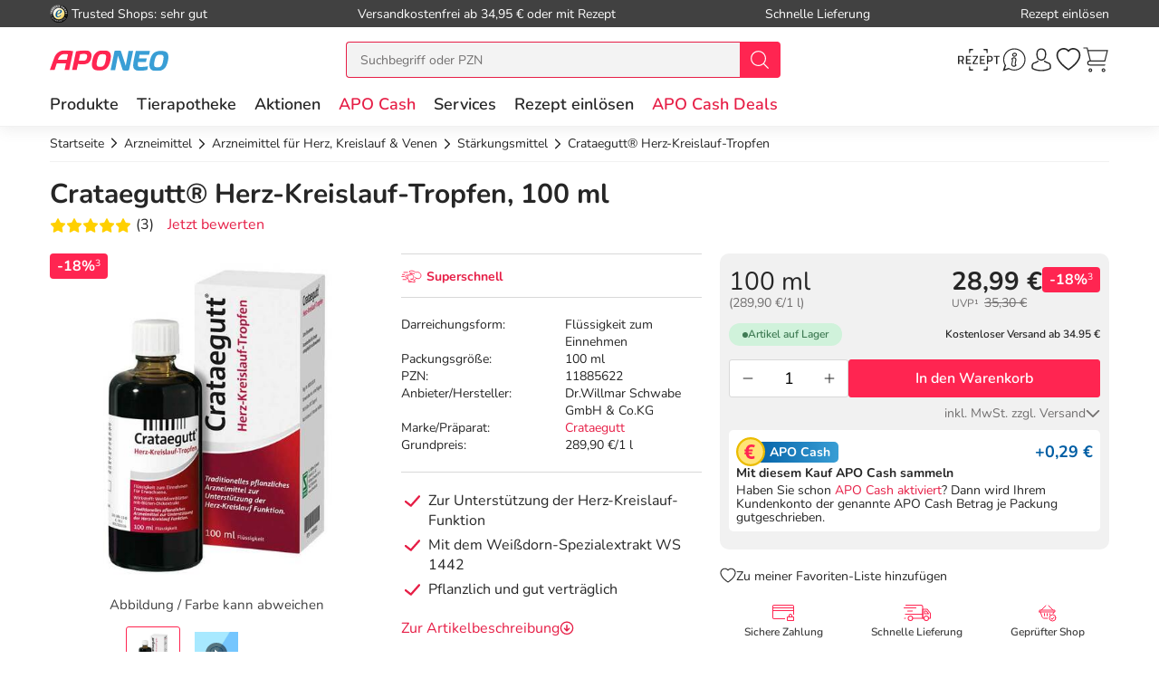

--- FILE ---
content_type: text/html; charset=utf-8
request_url: https://www.aponeo.de/11885622-crataegutt-herz-kreislauf-tropfen.html
body_size: 46445
content:
<!DOCTYPE html><html data-cache="never" lang="de"><head><meta charset="UTF-8" /><title>Crataegutt® Herz-Kreislauf-Tropfen 100 ml bei APONEO kaufen</title><meta name="description" content="Crataegutt® Herz-Kreislauf-Tropfen 100 ml PZN 11885622 einfach online bestellen ✓ günstige Preise ✓ schnelle Lieferung ✓ kostenlose Beratung" /><meta name="author" content="Aponeo – Mehr als Apotheke" /><meta name="copyright" content="Aponeo – Mehr als Apotheke"/><meta name="robots" content="index, follow" /><meta name="language" content="de"/><meta name="page-topic" content="Apotheke, Medikamente, Gesundheit"/><meta name="theme-color" content="#399ED5"/><link rel="icon" sizes="192×192" href="/images/aponeo_de/aponeo_a_tra.png"><meta name="apple-itunes-app" content="app-id=1459083757, app-argument=aponeo://item/31353634363133"><meta property="og:title" content="Crataegutt® Herz-Kreislauf-Tropfen 100 ml bei APONEO kaufen"><meta property="og:description" content="Crataegutt® Herz-Kreislauf-Tropfen 100 ml PZN 11885622 einfach online bestellen ✓ günstige Preise ✓ schnelle Lieferung ✓ kostenlose Beratung"><meta property="og:image" content="https://img.aponeo.de/738/11885622-crataegutt-herz-kreislauf-tropfen-1.jpg" /><meta property="og:locale" content="de_DE"><meta property="og:url" content="https://www.aponeo.de/11885622-crataegutt-herz-kreislauf-tropfen.html"><meta name="twitter:card" content="summary"><meta name="twitter:site" content="@aponeo"><meta name="geo.region" content="DE-BE"/><meta name="geo.placename" content="Berlin"/><meta name="geo.position" content="52.54601;13.51532"/><meta name="ICBM" content="52.54601, 13.51532"/><meta name="viewport" content="height=device-height,width=device-width,initial-scale=1.0,maximum-scale=1.0,user-scalable=no" /><meta name="format-detection" content="telephone=no"><link rel="dns-prefetch" href="//www.googletagmanager.com"><link href="https://cdn-img.aponeo.de/layout/aponeo-logo.png" rel="image_src" /><link href="https://www.aponeo.de/produktfeed_rss20.xml" rel="alternate" type="application/rss+xml" title="APONEO Produktneuheiten"/><link rel="canonical" href="https://www.aponeo.de/11885622-crataegutt-herz-kreislauf-tropfen.html" /><link rel="stylesheet" href="https://www.aponeo.de/css/aponeo_de/min/swiper.css?5.3.0009"><link rel="stylesheet" href="https://www.aponeo.de/css/aponeo_de/min/full-responsive.css?5.3.0009"><link rel="preload" href="/fonts/nunito/nunito-400-normal.woff2" as="font" type="font/woff2" crossorigin="anonymous"><link rel="preload" href="/fonts/nunito/nunito-600-normal.woff2" as="font" type="font/woff2" crossorigin="anonymous"><style>
         @media (max-width:991.98px){.header{position:fixed;top:0;left:0;right:0;z-index:1030}}@media (max-width:991.98px){main{padding-top:72px}}@media (max-width:767.98px){main{padding-top:118px}}@media (max-width:991.98px){[data-is-app="1"] main{padding-top:114px}}@media (max-width:991.98px){main.main--no-header{padding-top:0}}@media (max-width:767.98px){main.main--no-header{padding-top:56px}}@media (max-width:991.98px){main.main--checkout{padding-top:81px}}@media (max-width:767.98px){main.main--checkout{padding-top:65px}}
              </style><script type="text/javascript">
         var dataLayer = [];
         var cusid = "-1";          var live_basket = [];          var env_parsetime = 84;          var session = "QpIndQuEsw4mMuQW46ut0LHIHDBtol";      </script><!-- Pixel-Header --><!-- START :: GTM Pixel Code  aponeo_de --><script type="text/javascript">
    dataLayer.push( {"lang":"de","CusId":-1,"bx_location":-1,"bx_disabled":0,"bx_time":1,"geotarget_checked":0,"pageType":"productdetail","product":{"id":"1564613","pzn":"11885622","name":"Crataegutt\u00ae Herz-Kreislauf-Tropfen","manufacturer":"Dr.Willmar Schwabe GmbH & Co.KG","manufacturerid":"3959","saleprice":"28.99","netPrice":24.36,"availibility":"1","tax":"19.00","brand":"Crataegutt"},"customer":{"CusId":-1},"products":[{"name":"Crataegutt\u00ae Herz-Kreislauf-Tropfen","gtin":"11885622","pzn":"11885622","price_b":"28.99","category":[9462,11277]}],"basket":[],"breadcrump":["Arzneimittel","Arzneimittel f&uuml;r Herz, Kreislauf &amp; Venen","St&auml;rkungsmittel"]});
</script><script type="text/javascript">(function(w,d,s,l,i){w[l]=w[l]||[];w[l].push({'gtm.start':new Date().getTime(),event:'gtm.js'});var f=d.getElementsByTagName(s)[0],j=d.createElement(s),dl=l!='dataLayer'?'&l='+l:'';j.async=true;j.src='https://tmsst.aponeo.de/gtm.js?id='+i+dl;f.parentNode.insertBefore(j,f);})(window,document,'script','dataLayer','GTM-5GNVZ2M');</script><!-- Eof GTM dataLayer --><!-- Eof Pixel-Header --><!-- extra JS-Files head --><!-- Eof extra JS-Files head --></head><body itemscope itemtype="http://schema.org/WebPage" data-langused="" data-app-version="" data-is-app="" data-svg-version="1768895417"><div class="apn-page-wrapper"><div class="backdrop"></div><!-- cacheheader --><div class="header"><header class="apn-header-wrapper" id="page-header"><!-- USP bar --><div class="apn-usp-bar d-none d-lg-flex align-items-center" id="page-usp-bar"><div class="container-fluid"><form class="d-flex align-items-center justify-content-between"><div class="d-flex align-items-center _js_link64_external" data-base64="aHR0cHM6Ly93d3cudHJ1c3RlZHNob3BzLmNvbS9iZXdlcnR1bmcvaW5mb19YMDIwMTRGNjk0NDU5NjZFQjUwNDQ1RDQwRkRBQzczRTEuaHRtbA=="><picture><source media="(min-width: 992px)" srcset="https://cdn-img.aponeo.de/resplayout/img_footer-trust-icon-01.png"><source srcset="/images/clearpix.gif"><img class="img-fluid trust-logo mr-1" src="https://cdn-img.aponeo.de/resplayout/img_footer-trust-icon-01.png" alt="Trusted Shops Logo"></picture><div class="">Trusted Shops: sehr gut</div></div><div class="_js_link64" data-base64="L2hpbGZlL2xpZWZlcnVuZy93aWUtaG9jaC1zaW5kLWRpZS12ZXJzYW5ka29zdGVuLw==">Versandkostenfrei ab 34,95 € oder mit Rezept</div><div class="_js_link64" data-base64="L2hpbGZlL2xpZWZlcnVuZy93aWUtc2NobmVsbC1lcmhhbHRlLWljaC1tZWluZS1iZXN0ZWxsdW5nLWdlbGllZmVydC8=">Schnelle Lieferung</div><div class="_js_link64" data-base64="L3JlemVwdC1laW5sb2VzZW4v">Rezept einlösen</div></form></div></div><div class="container-fluid"><div class="row no-gutters apn-header justify-content-between"><div class="col-auto apn-header-left"><button type="button" class="btn btn-apn btn-apn btn-icon-only txt-grey-darker toggle-off-canvas js-toggle-off-canvas d-lg-none" aria-label="Menü" aria-expanded="false" aria-haspopup="menu"><span class="apn-icon off-canvas-open"><svg xmlns="http://www.w3.org/2000/svg" width="24" height="24" viewBox="0 0 110 100"><g><path d="M104.8 94.9H3.98C1.8 94.9 0 93.4 0 91.59s1.81-3.33 3.99-3.33h100.68c2.18 0 4 1.51 4 3.33.11 1.81-1.7 3.33-3.88 3.33Z" data-name="Line-Copy-2"/><path d="M104.8 53.97H3.98C1.8 53.97 0 52.45 0 50.64s1.81-3.33 3.99-3.33h100.68c2.18 0 4 1.5 4 3.33a3.62 3.62 0 0 1-3.88 3.33Z" data-name="Line-Copy"/><path d="M104.8 12.12H3.98C1.8 12.12 0 10.62 0 8.8s1.81-3.43 3.99-3.43h100.68c2.18 0 4 1.52 4 3.33a3.7 3.7 0 0 1-3.88 3.43Z" data-name="Line"/></g></svg></span><span class="apn-icon off-canvas-close"><svg width="24" height="24" viewBox="0 0 100 100"><use xlink:href="/images/aponeo_de/resplayout/symbol.svg?v=1768895417#newschliessen_icon" /></svg></span></button><a class="apn-logo-wrapper" href="https://www.aponeo.de/" title="Zur Aponeo Startseite"><img alt="Online Apotheke APONEO" class="apn-header-logo img-fluid" src="/images/aponeo_de/resplayout/img_logo-no-claim.svg" fetchpriority="high" width="131" height="24"></a></div><div class="col-auto order-md-3 apn-header-right"><div aria-label="E-Rezept einlösen" data-base64="L2UtcmV6ZXB0LWVpbmxvZXNlbi8="  class="btn btn-apn _js_link64 btn-icon-only apn-header-erx-scan"><svg width="44" height="23" viewBox="0 0 200 104.2"><use xlink:href="/images/aponeo_de/resplayout/symbol.svg?v=1768895417#icon-scan" /></svg></div><a title="Hilfe" href="/informationen/service-und-hilfe/" class="btn btn-apn btn-icon-only apn-header-service d-none d-sm-flex"><span class="apn-icon"><svg xmlns="http://www.w3.org/2000/svg" width="24" height="24" viewBox="0 0 100 100"><path d="M95 48.8C95 73 75.2 92.6 50.8 92.6c-7.7 0-15-2-21.4-5.5L5 95l8-23.5c-4-6.6-6.3-14.4-6.3-22.6C6.6 24.6 26.4 5 50.8 5S95 24.6 95 48.8zM50.8 9.2c-22 0-39.9 17.7-39.9 39.7 0 8.7 2.8 16.7 7.6 23.2l-4.9 14.7L29 82c6.3 4.2 13.9 6.6 21.9 6.6 22 0 39.9-17.7 39.9-39.7s-18-39.7-40-39.7z" class="st0"/><path d="M59.4 25.2c-1.7-1.9-4.2-2.9-7.1-2.9-5.1 0-9.6 3.5-10.1 7.7-.2 2 .4 3.8 1.7 5.3a9.4 9.4 0 0 0 7 2.9c5.2 0 9.7-3.4 10.2-7.7.2-1.9-.4-3.8-1.7-5.3zM57 30c-.3 2.2-3.1 4.1-6.1 4.1-1.6 0-3.1-.6-4-1.5-.6-.6-.8-1.3-.7-2.1.3-2.2 3.1-4.1 6-4.1 1.6 0 3.1.6 4 1.6.5.3.9 1.1.8 2zm.5 38.9c-.5-.3-1.7-1.1-.7-6.7 0-.1.1-.6.3-1.3.3-1.6 1-4.6 1.7-7.9.7-3.6.1-6.7-1.6-9a9.5 9.5 0 0 0-7.1-3.6c-4.4-.4-9.1 2.3-10.5 4.9-.7 1.2-.3 2.1-.1 2.5.3.6.8.9 1.1 1.1.5.4 1.7 1.2.6 6.8-.1.5-1.7 8.5-1.9 9.6-.6 3.6 0 6.7 1.9 9 3 3.7 7.6 3.5 7.8 3.5 4.3 0 8.5-2.6 9.8-5.2.6-1.2.3-2.1 0-2.6-.6-.6-1-.9-1.3-1.1zm-2.9-16.7c-.6 3.3-1.3 6.3-1.6 7.8-.2 1.1-.3 1.3-.3 1.4-1 6 0 8.6 1.5 10.1-.4.4-1 .8-1.7 1.1-1.4.7-2.9 1.1-4.1 1-1.8-.1-3.3-.8-4.2-1.9-1.1-1.4-1.4-3.3-1-5.7.2-1.2 1.8-9.2 1.9-9.5 1.2-6 .2-8.6-1.2-10.1.4-.4 1-.7 1.7-1.1 1.4-.7 2.9-1 4.2-.9 1.8.1 3.3.9 4.2 2 .8 1.4 1.1 3.4.6 5.8z"/><title>Hilfe</title></svg></span></a><div class="apn-service-popover-content font-secondary d-none"><p class="apn-copy-bold apn-mb-5">Fragen und Antworten</p><p class="apn-copy apn-mb-5">Unsere Antworten auf die meistgestellten Fragen finden Sie <a class="apn-copy-bold txt-red" href="/hilfe/" title="FAQ">in unseren FAQs</a>.</p><ul><li><div class="_js_link64 _js_link-ul apn-copy-bold txt-red" data-base64="L2hpbGZlL3JlemVwdGUvd2llLWJlc3RlbGxlLWljaC1yZXplcHRwZmxpY2h0aWdlLW1lZGlrYW1lbnRlLw==">Wie löse ich ein Rezept ein?</div></li><li><div class="_js_link64 _js_link-ul apn-copy-bold txt-red" data-base64="L2hpbGZlL2xpZWZlcnVuZy93aWUtaG9jaC1zaW5kLWRpZS12ZXJzYW5ka29zdGVuLw==">Wie hoch sind die Versandkosten?</div></li><li><div class="_js_link64 _js_link-ul apn-copy-bold txt-red" data-base64="L2hpbGZlL2JlemFobHVuZy93ZWxjaGUtemFobHVuZ3NhcnRlbi1zaW5kLW1vZWdsaWNoLw==">Welche Zahlarten gibt es?</div></li><li><div class="_js_link64 _js_link-ul apn-copy-bold txt-red" data-base64="L2hpbGZlL2JlemFobHVuZy93aWUtZXJoYWx0ZS1pY2gtbWVpbmUtcmVjaG51bmctd2VsY2hlLWFuZ2FiZW4v">Wie erhalte ich meine Rechnung?</div></li></ul><hr><p class="apn-copy-bold apn-mb-5">Kontaktformular</p><p class="apn-copy apn-mb-10">
        Senden Sie uns Fragen die nicht durch die FAQ beantwortet werden direkt über das Kontaktformular.
    </p><div data-base64="L2luZm9ybWF0aW9uZW4vc2VydmljZS11bmQtaGlsZmUva29udGFrdGZvcm11bGFyLw==" class="_js_link64 btn btn-apn btn-red btn-fluid apn-mb-15">Zum Kontaktformular</div></div><a title="Anmelden und Registrieren" href="/kundenbereich/" class="btn btn-apn btn-icon-only apn-header-account"><span class="apn-icon"><svg width="24" height="24" viewBox="0 0 100 100"><use xlink:href="/images/aponeo_de/resplayout/symbol.svg?v=1768895417#avatar_icon" /><title>Anmelden und Registrieren</title></svg></span></a><div class="apn-account-popover-content font-secondary d-none"><form class="apn-mb-5" name="loginform" accept-charset="utf-8" method="post" lang="de"><div class="form-group"><label class="apn-copy-bold" for="input-email">E-Mail-Adresse:</label><input class="input-fluid" id="input-email" aria-label="E-Mail" autocomplete="username" value="" name="email" required="" type="email"></div><div class="form-group apn-mb-15"><label class="apn-copy-bold" for="input-login-01">Passwort:</label><div class="input-wrapper"><input autocapitalize="none" class="input-fluid" id="input-login-01" aria-label="Password" autocomplete="current-password" name="passwd" value="" required="" type="password"><div class="apn-icon btn btn-apn btn-icon-only icon-right js-show-pw" data-target="#input-login-01"><svg width="31" height="31" viewBox="0 0 100 100"><use xlink:href="/images/aponeo_de/resplayout/symbol.svg#auge_icon"></use></svg></div></div><a href="/passwort-vergessen/" class="apn-mb-15 apn-cart-recipe" title="Passwort vergessen">Passwort vergessen?</a></div><div class="form-group apn-mb-15 header-account-loginsecure" style="display: none"><input type="checkbox" checked name="login_secure" id="login_secure" value="1" class=""><label for="login_secure" class="apn-copy align-label">
                Login zusätzlich sichern <a href="/hilfe/datenschutz/" title="Mehr Informationen" class="apn-icon apn-icon-info">i</a></label></div><button type="submit" class="btn btn-apn btn-red btn-fluid btn-txt-big apn-mb-15">Anmelden</button><a href="/kundenbereich/" class="apn-mb-15" title="Alternative Anmeldemethoden">oder Anmelden mit Amazon</a></form><div class="apn-copy apn-mt-25"><p class="apn-mb-5">Neu bei aponeo.de?</p><P>Jetzt <a class="apn-copy-bold txt-red" href="/registrieren/" title="Registrieren">registrieren</a> und <span class="apn-copy-bold">APO Cash sammeln</span></p></div></div><div aria-label="Merkzettel" class="d-none d-lg-flex btn btn-apn btn-icon-only apn-header-wishlist _js_link64" data-base64="L2t1bmRlbmJlcmVpY2gvbWVya3pldHRlbC8=" tabindex="0"><span class="apn-icon"><span class="apn-header-cart-count apn-hidden" id="header-wishlist-item-count"></span><svg width="24" height="24" viewBox="0 0 100 100"><use xlink:href="/images/aponeo_de/resplayout/symbol.svg?v=1768895417#apn_heart" /><title>Ihr Merkzettel</title></svg></span></div><button class="btn btn-apn btn-icon-only apn-header-cart _js_link64" data-base64="L3dhcmVua29yYi8="><span class="apn-icon"><span class="apn-header-cart-count apn-hidden" id="header-basket-item-count"></span><svg width="24" height="24" viewBox="0 0 100 100"><use xlink:href="/images/aponeo_de/resplayout/symbol.svg?v=1768895417#apn_cart" /></svg></span></button></div><div id="apn-header-search" class="apn-header-search-wrapper col-md-auto order-md-2"><form class="apn-header-search-form" action="/suche/" name="suchformular" method="get"><div class="input-group"><div class="apn-clear-input"><input name="q" id="q" class="apn-input-search sucheingabe" type="text" placeholder="Suchbegriff oder PZN"  autocomplete="off"><button type="button"><span class="apn-icon"><svg id="apn-input-search-svg" width="16" height="16"><use xlink:href="/images/aponeo_de/resplayout/symbol.svg?v=1768895417#apn_close_circle"></use></svg></span></button></div><div class="input-group-append"><button id="_testsuche" class="input-group-text bg-red" aria-label="nach Begriff Suchen"><span class="apn-icon txt-white"><svg id="apn-header-search-button-svg" width="24" height="24"
                                              viewBox="0 0 100 100"><use xlink:href="/images/aponeo_de/resplayout/symbol.svg?v=1768895417#search_icon"></use></svg></span></button></div></div></form></div></div></div><div class="apn-header-cart"></div><nav class="header-nav"><div class="header-nav__content header-nav__content-lvl-1"><ul><!-- LEVEL 1 --><li><a
            data-level="1"
            href="/produkte/"                            data-target="#header-nav__content-181"
                aria-expanded="false" role="button"
                aria-controls="header-nav__content-181"
                        aria-haspopup="menu"                                    title="Produkte"            class="header-nav__link "
                >
        Produkte
    </a><div id="header-nav__content-181"
                 class="header-nav__content header-nav__content-lvl-2 "><ul><!-- LEVEL 2 --><li class="d-lg-none"><span class="header-nav__link header-nav__back-link" role="button">zurück</span></li><li><span
            data-level="2"
                                                            data-nav-fake-link            title="Produkte"            class="header-nav__link header-nav__lvl-headline"
                            tabindex="0"
                data-base64="L3Byb2R1a3RlLw=="
                >
        Übersicht Produkte
    </span></li><li><a
            data-level="2"
            href="/topseller.html"                                                            title="Unsere Top-Produkte"            class="header-nav__link "
                >
        Topseller
    </a></li><li><a
            data-level="2"
            href="/neuheiten.html"                                                            title="Neue Produkte im Sortiment"            class="header-nav__link "
                >
        Neuheiten
    </a></li><li><hr class="d-none d-lg-block" /></li><li><a
            data-level="2"
            href="/arzneimittel/"                            data-target="#header-nav__content-347"
                aria-expanded="false" role="button"
                aria-controls="header-nav__content-347"
                        aria-haspopup="menu"                                    title="Arzneimittel Test"            class="header-nav__link "
                >
        Arzneimittel
    </a><div id="header-nav__content-347"
                 class="header-nav__content header-nav__content-lvl-3 header-nav__content-lvl-3--with-teaser"><ul><!-- LEVEL 3 --><li class="d-lg-none"><span class="header-nav__link header-nav__back-link" role="button">zurück</span></li><li><span
            data-level="3"
                                                            data-nav-fake-link            title="Arzneimittel"            class="header-nav__link header-nav__lvl-headline"
                            tabindex="0"
                data-base64="L2Fyem5laW1pdHRlbC8="
                >
        Übersicht Arzneimittel
    </span></li><li><a
            data-level="3"
            href="/arzneimittel/antiallergikum/"                                                            title="Antiallergikum"            class="header-nav__link "
                >
        Antiallergikum
    </a></li><li><a
            data-level="3"
            href="/arzneimittel/haut/"                                                            title="Arzneimittel für die Haut"            class="header-nav__link "
                >
        Arzneimittel für die Haut
    </a></li><li><a
            data-level="3"
            href="/arzneimittel/herz-kreislauf-venen/"                                                            title="Arzneimittel für Herz, Kreislauf &amp; Venen"            class="header-nav__link "
                >
        Arzneimittel für Herz, Kreislauf & Venen
    </a></li><li><a
            data-level="3"
            href="/arzneimittel/augentropfen/"                                                            title="Augentropfen"            class="header-nav__link "
                >
        Augentropfen
    </a></li><li><a
            data-level="3"
            href="/arzneimittel/erkaeltung/"                                                            title="Erkältungsmittel"            class="header-nav__link "
                >
        Erkältungsmittel
    </a></li><li><a
            data-level="3"
            href="/arzneimittel/haare-naegel/"                                                            title="Haare &amp; Nägel"            class="header-nav__link "
                >
        Haare & Nägel
    </a></li><li><a
            data-level="3"
            href="/arzneimittel/hyaluronspritzen/"                                                            title="Hyaluronspritzen"            class="header-nav__link "
                >
        Hyaluronspritzen
    </a></li><li><a
            data-level="3"
            href="/arzneimittel/insektenschutz/"                                                            title="Insektenschutz"            class="header-nav__link "
                >
        Insektenschutz
    </a></li><li><a
            data-level="3"
            href="/arzneimittel/kinder-saeuglinge/"                                                            title="Kinder &amp; Säuglinge"            class="header-nav__link "
                >
        Kinder & Säuglinge
    </a></li><li><a
            data-level="3"
            href="/arzneimittel/leber-galle/"                                                            title="Leber Medikamente"            class="header-nav__link "
                >
        Leber Medikamente
    </a></li><li><a
            data-level="3"
            href="/arzneimittel/lokalanaesthetika/"                                                            title="Lokalanästhetika"            class="header-nav__link "
                >
        Lokalanästhetika
    </a></li><li><a
            data-level="3"
            href="/arzneimittel/magen-darm/"                                                            title="Magen-Darm-Medikamente"            class="header-nav__link "
                >
        Magen-Darm-Medikamente
    </a></li><li><a
            data-level="3"
            href="/arzneimittel/medizinische-ratgeber/"                                                            title="Medizinische Ratgeber"            class="header-nav__link "
                >
        Medizinische Ratgeber
    </a></li><li><a
            data-level="3"
            href="/arzneimittel/mundhygiene/"                                                            title="Mundhygiene"            class="header-nav__link "
                >
        Mundhygiene
    </a></li><li><a
            data-level="3"
            href="/arzneimittel/nasenspray/"                                                            title="Nasenspray"            class="header-nav__link "
                >
        Nasenspray
    </a></li><li><a
            data-level="3"
            href="/arzneimittel/schlaf-nerven/"                                                            title="Nerven"            class="header-nav__link "
                >
        Nerven
    </a></li><li><a
            data-level="3"
            href="/arzneimittel/niere-blase-prostata/"                                                            title="Niere, Blase &amp; Prostata"            class="header-nav__link "
                >
        Niere, Blase & Prostata
    </a></li><li><a
            data-level="3"
            href="/arzneimittel/ohrentropfen/"                                                            title="Ohrentropfen"            class="header-nav__link "
                >
        Ohrentropfen
    </a></li><li><a
            data-level="3"
            href="/arzneimittel/pms-behandeln/"                                                            title="PMS behandeln"            class="header-nav__link "
                >
        PMS behandeln
    </a></li><li><a
            data-level="3"
            href="/arzneimittel/raucherentwoehnung/"                                                            title="Raucherentwöhnung Medikamente"            class="header-nav__link "
                >
        Raucherentwöhnung Medikamente
    </a></li><li><a
            data-level="3"
            href="/arzneimittel/reiseapotheke/"                                                            title="Reiseapotheke"            class="header-nav__link "
                >
        Reiseapotheke
    </a></li><li><a
            data-level="3"
            href="/arzneimittel/reisetabletten/"                                                            title="Reisetabletten"            class="header-nav__link "
                >
        Reisetabletten
    </a></li><li><a
            data-level="3"
            href="/arzneimittel/rheuma-muskeln/"                                                            title="Rheuma, Muskeln &amp; Gelenke"            class="header-nav__link "
                >
        Rheuma, Muskeln & Gelenke
    </a></li><li><a
            data-level="3"
            href="/arzneimittel/schlaftabletten/"                                                            title="Schlaftabletten"            class="header-nav__link "
                >
        Schlaftabletten
    </a></li><li><a
            data-level="3"
            href="/arzneimittel/schmerztabletten/"                                                            title="Schmerztabletten"            class="header-nav__link "
                >
        Schmerztabletten
    </a></li><li><a
            data-level="3"
            href="/arzneimittel/wechseljahre/"                                                            title="Wechseljahre Medikamente"            class="header-nav__link "
                >
        Wechseljahre Medikamente
    </a></li></ul><div class="header-nav__teaser d-none d-lg-block"><!-- TEASER RIGHT (Level 2) --><div class="teaser-variable apn-mb-30" data-teaser-name="Resp Megamenue Kategorien - Produkte" data-teaser-variable="Megamenue - Produkte - Arzneimittel"><div class="apn-content-block banner" data-banner-key="2025-11-17|mega-menu-produkte-arzneimittel-iberogast-classic"><div class="apn-headline-5">Iberogast Classic</div><a href="https://www.aponeo.de/16507540-iberogast-classic-fluessigkeit-zum-einnehmen.html" title="Iberogast Clssic" data-link-type="image"><picture><source media="(min-width: 992px)"  data-srcset="https://cdn-img.aponeo.de/teaser_responsive/flyout/teaser_ov_produkte_20251117_iberogast_420x280.jpg" srcset="/images/clearpix.gif"><source  srcset="/images/clearpix.gif"><img class="img-full-width lazyload"  src="/images/clearpix.gif" data-src="https://cdn-img.aponeo.de/teaser_responsive/flyout/teaser_ov_produkte_20251117_iberogast_420x280.jpg" alt="Iberogast Classic bei akuten Magen-Darm-Beschwerden"></picture></a></div></div><div class="apn-content-block"><div class="apn-headline-5">Ratgeber</div><ul><li><a href="/ratgeber/das-immunsystem.html" title="Das Immunsystem">Das Immunsystem</a></li><li><a href="/ratgeber/erkaeltung-kindererkrankungen.html" title="Erkältung bei Kindern">Erkältung bei Kindern</a></li><li><a href="/ratgeber/husten.html" title="Husten">Husten – quälendes Begleitsymptom vieler Erkrankungen</a></li><li><a href="/ratgeber/kosmetik-und-wellness.html" title="Kosmetik und Wellness im Herbst">Gönnen Sie sich eine Auszeit</a></li><li><a href="/ratgeber/rueckenschmerzen.html" title="Rückenschmerzen sind in Deutschland eine Volkskrankheit. Erfahren Sie in unserem Lexikon, woher sie kommen und was Sie dagegen tun können!">Ursachen von Rückenschmerzen</a></li></ul></div></div></div></li><li><a
            data-level="2"
            href="/bio-genuss/"                            data-target="#header-nav__content-351"
                aria-expanded="false" role="button"
                aria-controls="header-nav__content-351"
                        aria-haspopup="menu"                                    title="Bio &amp; Genuss"            class="header-nav__link "
                >
        Bio & Genuss
    </a><div id="header-nav__content-351"
                 class="header-nav__content header-nav__content-lvl-3 header-nav__content-lvl-3--with-teaser"><ul><!-- LEVEL 3 --><li class="d-lg-none"><span class="header-nav__link header-nav__back-link" role="button">zurück</span></li><li><span
            data-level="3"
                                                            data-nav-fake-link            title="Bio &amp; Genuss"            class="header-nav__link header-nav__lvl-headline"
                            tabindex="0"
                data-base64="L2Jpby1nZW51c3Mv"
                >
        Übersicht Bio & Genuss
    </span></li><li><a
            data-level="3"
            href="/bio-genuss/ayurveda-produkte/"                                                            title="Ayurveda Produkte"            class="header-nav__link "
                >
        Ayurveda Produkte
    </a></li><li><a
            data-level="3"
            href="/bio-genuss/bio-produkte/"                                                            title="Bio-Produkte"            class="header-nav__link "
                >
        Bio-Produkte
    </a></li><li><a
            data-level="3"
            href="/bio-genuss/genuessliches/"                                                            title="Genüssliches"            class="header-nav__link "
                >
        Genüssliches
    </a></li><li><a
            data-level="3"
            href="/bio-genuss/manuka-honig/"                                                            title="Manuka Honig"            class="header-nav__link "
                >
        Manuka Honig
    </a></li><li><a
            data-level="3"
            href="/bio-genuss/saefte/"                                                            title="Säfte"            class="header-nav__link "
                >
        Säfte
    </a></li><li><a
            data-level="3"
            href="/bio-genuss/suesses/"                                                            title="Süßes"            class="header-nav__link "
                >
        Süßes
    </a></li><li><a
            data-level="3"
            href="/bio-genuss/tee/"                                                            title="Tee"            class="header-nav__link "
                >
        Tee
    </a></li><li><a
            data-level="3"
            href="/bio-genuss/zuckerersatz/"                                                            title="Zuckerersatz"            class="header-nav__link "
                >
        Zuckerersatz
    </a></li></ul><div class="header-nav__teaser d-none d-lg-block"><!-- TEASER RIGHT (Level 2) --><!--<div class="apn-content-block banner" data-banner-key="2024-02-01|mega-menu-produkte-kat-bio-und-genuss-MRKTNG-"><div class="apn-headline-5">Headline</div><a href="https://www.aponeo.de/" title="Manuka Honig aus Neuseeland" data-link-type="image"><picture><source media="(min-width: 992px)"  data-srcset="https://cdn-img.aponeo.de/teaser_responsive/flyout/teaser_ov_produkte_kat_bio_und_genuss_xxxxx_420x280.jpg" srcset="/images/clearpix.gif"><source  srcset="/images/clearpix.gif"><img class="img-full-width lazyload"  src="/images/clearpix.gif" data-src="https://cdn-img.aponeo.de/teaser_responsive/flyout/teaser_ov_produkte_kat_bio_und_genuss_xxxxx_420x280.jpg" alt="Beschreibung"></picture></a></div>--><div class="apn-content-block"><div class="apn-headline-5">Ratgeber</div><ul><li><a href="/ratgeber/gluten.html" title="Was ist Gluten und Zöliakie? Wie kann festgestellt werden, ob eine Glutenunverträglichkeit vorliegt? Welche Therapie gibt es? Welche Mittel helfen?">Gluten – wenn’s im Bauch rumort</a></li><li><a href="/ratgeber/kleine-teekunde.html" title="Entdecken Sie die Welt des biologisch erzeugten Tees von der Herstellung bis zur richtigen Zubereitung.">Kleine Teekunde</a></li><li><a href="/ratgeber/ausgewogene-ernaehrung-als-basis.html" title="Gesund, fit und vital bis ins hohe Alter. Gemeinsam mit Bewegung ist die ausgewogene Ernährung ein wichtiger Baustein für Fitness und Wohlbefinden.">
                Tischlein deck dich – gesund
            </a></li><li class="placeholder"></li></ul></div></div></div></li><li><a
            data-level="2"
            href="/diabetes/"                            data-target="#header-nav__content-352"
                aria-expanded="false" role="button"
                aria-controls="header-nav__content-352"
                        aria-haspopup="menu"                                    title="Diabetes"            class="header-nav__link "
                >
        Diabetes
    </a><div id="header-nav__content-352"
                 class="header-nav__content header-nav__content-lvl-3 header-nav__content-lvl-3--with-teaser"><ul><!-- LEVEL 3 --><li class="d-lg-none"><span class="header-nav__link header-nav__back-link" role="button">zurück</span></li><li><span
            data-level="3"
                                                            data-nav-fake-link            title="Diabetes"            class="header-nav__link header-nav__lvl-headline"
                            tabindex="0"
                data-base64="L2RpYWJldGVzLw=="
                >
        Übersicht Diabetes
    </span></li><li><a
            data-level="3"
            href="/diabetes/alpha-liponsaeure/"                                                            title="Alpha Liponsäure"            class="header-nav__link "
                >
        Alpha Liponsäure
    </a></li><li><a
            data-level="3"
            href="/diabetes/blutzuckermessgeraet/"                                                            title="Blutzuckermessgerät"            class="header-nav__link "
                >
        Blutzuckermessgerät
    </a></li><li><a
            data-level="3"
            href="/diabetes/ernaehrung/"                                                            title="Ernährung"            class="header-nav__link "
                >
        Ernährung
    </a></li><li><a
            data-level="3"
            href="/diabetes/hautpflege/"                                                            title="Hautpflege"            class="header-nav__link "
                >
        Hautpflege
    </a></li><li><a
            data-level="3"
            href="/diabetes/insulinpens/"                                                            title="Insulinpens"            class="header-nav__link "
                >
        Insulinpens
    </a></li><li><a
            data-level="3"
            href="/diabetes/kontrollloesungen/"                                                            title="Kontrolllösungen"            class="header-nav__link "
                >
        Kontrolllösungen
    </a></li><li><a
            data-level="3"
            href="/diabetes/lanzetten-stechhilfen/"                                                            title="Lanzetten &amp; Stechhilfen"            class="header-nav__link "
                >
        Lanzetten & Stechhilfen
    </a></li><li><a
            data-level="3"
            href="/diabetes/medikamente/"                                                            title="Medikamente"            class="header-nav__link "
                >
        Medikamente
    </a></li><li><a
            data-level="3"
            href="/diabetes/teststreifen/"                                                            title="Teststreifen"            class="header-nav__link "
                >
        Teststreifen
    </a></li><li><a
            data-level="3"
            href="/diabetes/urinteststreifen/"                                                            title="Urinteststreifen"            class="header-nav__link "
                >
        Urinteststreifen
    </a></li><li><a
            data-level="3"
            href="/diabetes/zubehoer/"                                                            title="Zubehör"            class="header-nav__link "
                >
        Zubehör
    </a></li></ul><div class="header-nav__teaser d-none d-lg-block"><!-- TEASER RIGHT (Level 2) --><div class="apn-content-block"><div class="apn-headline-5">Ratgeber</div><ul><li><a href="/ratgeber/30-minuten-spazieren-taeglich-schuetzen.html" title="Diabetes und Übergewicht sind eng miteinander verbunden. Eine moderate Gewichtsabnahme und mehr körperliche Aktivität schützen vor der Entstehung von Diabetes Typ 2.">Übergewicht und Diabetes</a></li><li><a href="/ratgeber/diabetes-mellitus-typ-1-bei-kindern.html" title="Ist Ihr Kind ständig müde, trinkt sehr viel und hat Gewicht verloren? Ein Diabetes Typ 1 könnte dahinter stecken.">Diabetes mellitus Typ I bei Kindern</a></li><li><a href="/ratgeber/ueberzuckerung-und-unterzuckerung-erste-hilfe.html" title="Über- oder Unterzuckerung können gefährlich werden. Erfahren Sie jetzt, welche Maßnahmen Sie dagegen ergreifen können.">Erste Hilfe bei Über-/Unterzuckerung</a></li><li><a href="/ratgeber/schwangerschaft-und-diabetes.html" title="Diabetes kann eine Schwangerschaft komplizierter gestalten. Wie Mutter und Kind trotzdem gut durch diese Zeit kommen, erklären wir in diesem Beitrag.">Schwangerschaft und Diabetes</a></li><!-- <li><a href="https://www.aponeo.de/ratgeber/" title="Zur Themen-Übersicht"><em>...alle Artikel</em></a></li> --><li class="placeholder"></li></ul></div></div></div></li><li><a
            data-level="2"
            href="/koerperpflege-kosmetik/"                            data-target="#header-nav__content-353"
                aria-expanded="false" role="button"
                aria-controls="header-nav__content-353"
                        aria-haspopup="menu"                                    title="Körperpflege &amp; Kosmetik"            class="header-nav__link "
                >
        Körperpflege & Kosmetik
    </a><div id="header-nav__content-353"
                 class="header-nav__content header-nav__content-lvl-3 "><ul><!-- LEVEL 3 --><li class="d-lg-none"><span class="header-nav__link header-nav__back-link" role="button">zurück</span></li><li><span
            data-level="3"
                                                            data-nav-fake-link            title="Körperpflege &amp; Kosmetik"            class="header-nav__link header-nav__lvl-headline"
                            tabindex="0"
                data-base64="L2tvZXJwZXJwZmxlZ2Uta29zbWV0aWsv"
                >
        Übersicht Körperpflege & Kosmetik
    </span></li><li><a
            data-level="3"
            href="/koerperpflege-kosmetik/dermokosmetik/"                                                            title="Dermokosmetik"            class="header-nav__link "
                >
        Dermokosmetik
    </a></li><li><a
            data-level="3"
            href="/koerperpflege-kosmetik/fuer-kinder/"                                                            title="Für Kinder"            class="header-nav__link "
                >
        Für Kinder
    </a></li><li><a
            data-level="3"
            href="/koerperpflege-kosmetik/fuesse/"                                                            title="Füße"            class="header-nav__link "
                >
        Füße
    </a></li><li><a
            data-level="3"
            href="/koerperpflege-kosmetik/gesicht/"                                                            title="Gesichtspflege"            class="header-nav__link "
                >
        Gesichtspflege
    </a></li><li><a
            data-level="3"
            href="/koerperpflege-kosmetik/haare/"                                                            title="Haarpflegeprodukte"            class="header-nav__link "
                >
        Haarpflegeprodukte
    </a></li><li><a
            data-level="3"
            href="/koerperpflege-kosmetik/haende/"                                                            title="Hände"            class="header-nav__link "
                >
        Hände
    </a></li><li><a
            data-level="3"
            href="/koerperpflege-kosmetik/kontaktlinsen-pflege/"                                                            title="Kontaktlinsen Pflege"            class="header-nav__link "
                >
        Kontaktlinsen Pflege
    </a></li><li><a
            data-level="3"
            href="/koerperpflege-kosmetik/koerper/"                                                            title="Körper"            class="header-nav__link "
                >
        Körper
    </a></li><li><a
            data-level="3"
            href="/koerperpflege-kosmetik/make-up/"                                                            title="Make up"            class="header-nav__link "
                >
        Make up
    </a></li><li><a
            data-level="3"
            href="/koerperpflege-kosmetik/maenner/"                                                            title="Männer"            class="header-nav__link "
                >
        Männer
    </a></li><li><a
            data-level="3"
            href="/koerperpflege-kosmetik/naturkosmetik/"                                                            title="Naturkosmetik"            class="header-nav__link "
                >
        Naturkosmetik
    </a></li><li><a
            data-level="3"
            href="/koerperpflege-kosmetik/sauna-massage/"                                                            title="Sauna &amp; Massage"            class="header-nav__link "
                >
        Sauna & Massage
    </a></li><li><a
            data-level="3"
            href="/koerperpflege-kosmetik/sonnencreme/"                                                            title="Sonnencreme"            class="header-nav__link "
                >
        Sonnencreme
    </a></li><li><a
            data-level="3"
            href="/koerperpflege-kosmetik/tattoo-pflege/"                                                            title="Tattoo Pflege"            class="header-nav__link "
                >
        Tattoo Pflege
    </a></li><li><a
            data-level="3"
            href="/koerperpflege-kosmetik/zahn-mundpflege/"                                                            title="Zahn- &amp; Mundpflege"            class="header-nav__link "
                >
        Zahn- & Mundpflege
    </a></li><li><a
            data-level="3"
            href="/koerperpflege-kosmetik/zeckenpinzetten/"                                                            title="Zeckenpinzetten"            class="header-nav__link "
                >
        Zeckenpinzetten
    </a></li></ul></div></li><li><a
            data-level="2"
            href="/liebe-erotik/"                            data-target="#header-nav__content-354"
                aria-expanded="false" role="button"
                aria-controls="header-nav__content-354"
                        aria-haspopup="menu"                                    title="Liebe &amp; Erotik"            class="header-nav__link "
                >
        Liebe & Erotik
    </a><div id="header-nav__content-354"
                 class="header-nav__content header-nav__content-lvl-3 header-nav__content-lvl-3--with-teaser"><ul><!-- LEVEL 3 --><li class="d-lg-none"><span class="header-nav__link header-nav__back-link" role="button">zurück</span></li><li><span
            data-level="3"
                                                            data-nav-fake-link            title="Liebe &amp; Erotik"            class="header-nav__link header-nav__lvl-headline"
                            tabindex="0"
                data-base64="L2xpZWJlLWVyb3Rpay8="
                >
        Übersicht Liebe & Erotik
    </span></li><li><a
            data-level="3"
            href="/liebe-erotik/gleitmittel/"                                                            title="Gleitmittel"            class="header-nav__link "
                >
        Gleitmittel
    </a></li><li><a
            data-level="3"
            href="/liebe-erotik/kondome/"                                                            title="Kondome"            class="header-nav__link "
                >
        Kondome
    </a></li><li><a
            data-level="3"
            href="/liebe-erotik/natuerliche-verhuetung/"                                                            title="natürliche Verhütung"            class="header-nav__link "
                >
        natürliche Verhütung
    </a></li><li><a
            data-level="3"
            href="/liebe-erotik/potenzstoerungen/"                                                            title="Potenzstörungen"            class="header-nav__link "
                >
        Potenzstörungen
    </a></li><li><a
            data-level="3"
            href="/liebe-erotik/vaginalkugeln/"                                                            title="Vaginalkugeln"            class="header-nav__link "
                >
        Vaginalkugeln
    </a></li><li><a
            data-level="3"
            href="/liebe-erotik/vibratoren-toys/"                                                            title="Vibratoren und Toys"            class="header-nav__link "
                >
        Vibratoren und Toys
    </a></li></ul><div class="header-nav__teaser d-none d-lg-block"><!-- TEASER RIGHT (Level 2) --><div class="apn-content-block"><div class="apn-headline-5">Ratgeber</div><ul><li><a href="/ratgeber/erektile-dysfunktion.html" title="Die erektile Dysfunktion wird im Volksmund auch Potenzstörung genannt. Lesen Sie jetzt weitere Informationen auf unserer Seite!">Erektile Dysfunktion</a></li><li><a href="/ratgeber/impotenz.html" title="Impotenz ist eines der von Männern am meisten gefürchteten Probleme. Wir informieren über Ursachen und Behandlungswege!">Impotenz – Ursachen und Behandlungswege</a></li><li><a href="/ratgeber/schlafstoerungen-erkennen-richtig-behandeln.html" title="Fehlender Schlaf verursacht psychische Probleme und wirkt sich negativ auf Beziehungen aus...">Fehlender Schlaf wirkt sich auf Beziehung aus</a></li><!-- <li><a href="https://www.aponeo.de/ratgeber/" title="Zur Themen-Übersicht"><em>...alle Artikel</em></a></li> --><li class="placeholder"></li></ul></div></div></div></li><li><a
            data-level="2"
            href="/mutter-kind/"                            data-target="#header-nav__content-355"
                aria-expanded="false" role="button"
                aria-controls="header-nav__content-355"
                        aria-haspopup="menu"                                    title="Mutter &amp; Kind"            class="header-nav__link "
                >
        Mutter & Kind
    </a><div id="header-nav__content-355"
                 class="header-nav__content header-nav__content-lvl-3 header-nav__content-lvl-3--with-teaser"><ul><!-- LEVEL 3 --><li class="d-lg-none"><span class="header-nav__link header-nav__back-link" role="button">zurück</span></li><li><span
            data-level="3"
                                                            data-nav-fake-link            title="Mutter &amp; Kind"            class="header-nav__link header-nav__lvl-headline"
                            tabindex="0"
                data-base64="L211dHRlci1raW5kLw=="
                >
        Übersicht Mutter & Kind
    </span></li><li><a
            data-level="3"
            href="/mutter-kind/babynahrung/"                                                            title="Babynahrung"            class="header-nav__link "
                >
        Babynahrung
    </a></li><li><a
            data-level="3"
            href="/mutter-kind/babypflege/"                                                            title="Babypflege"            class="header-nav__link "
                >
        Babypflege
    </a></li><li><a
            data-level="3"
            href="/mutter-kind/kirschkernkissen-baby/"                                                            title="Kirschkernkissen Baby"            class="header-nav__link "
                >
        Kirschkernkissen Baby
    </a></li><li><a
            data-level="3"
            href="/mutter-kind/schnuller-flaschen/"                                                            title="Schnuller, Flaschen &amp; Co."            class="header-nav__link "
                >
        Schnuller, Flaschen & Co.
    </a></li><li><a
            data-level="3"
            href="/mutter-kind/schwangerschaft/"                                                            title="Schwangerschaft"            class="header-nav__link "
                >
        Schwangerschaft
    </a></li><li><a
            data-level="3"
            href="/mutter-kind/stillzubehoer/"                                                            title="Stillzubehör"            class="header-nav__link "
                >
        Stillzubehör
    </a></li><li><a
            data-level="3"
            href="/mutter-kind/waermetiere/"                                                            title="Wärmetiere"            class="header-nav__link "
                >
        Wärmetiere
    </a></li><li><a
            data-level="3"
            href="/mutter-kind/windeln-zubehoer/"                                                            title="Windeln &amp; Zubehör"            class="header-nav__link "
                >
        Windeln & Zubehör
    </a></li></ul><div class="header-nav__teaser d-none d-lg-block"><!-- TEASER RIGHT (Level 2) --><div class="apn-content-block"><div class="apn-headline-5">Ratgeber</div><ul><li><a href="/ratgeber/erkaeltung-kindererkrankungen.html" title="Die Erkältung ist eine der häufigsten Krankheiten bei Kindern überhaupt. Was bei einer Erkältung geschieht und wie Sie Ihr Kind behandeln, lesen Sie hier!">Erkältung bei Kindern</a></li><li><a href="/ratgeber/kinder-ernaehrung.html" title="Bei der körperlichen und geistigen Entwicklung von Kindern spielt eine ausgewogene Ernährung eine wichtige Rolle - ganz besonders in den ersten Monaten.">Ernährung von Kleinkindern</a></li><li><a href="/ratgeber/fluessigkeitshaushalt-kinder.html" title="Trinken ist für Kinder lebenswichtig. Informieren Sie sich über die notwendigen Mengen und idealen Durstlöscher.">Kinder und ihr Flüssigkeitshaushalt</a></li><li><a href="/ratgeber/masern-kindererkrankungen.html" title="Masern bei Kindern">Masern bei Kindern</a></li><!-- <li><a href="https://www.aponeo.de/ratgeber/" title="Zur Themen-Übersicht"><em>...alle Artikel</em></a></li> --><li class="placeholder"></li></ul></div></div></div></li><li><a
            data-level="2"
            href="/nahrungsergaenzung/"                            data-target="#header-nav__content-328"
                aria-expanded="false" role="button"
                aria-controls="header-nav__content-328"
                        aria-haspopup="menu"                                    title="Nahrungsergänzung"            class="header-nav__link "
                >
        Nahrungsergänzung
    </a><div id="header-nav__content-328"
                 class="header-nav__content header-nav__content-lvl-3 header-nav__content-lvl-3--with-teaser"><ul><!-- LEVEL 3 --><li class="d-lg-none"><span class="header-nav__link header-nav__back-link" role="button">zurück</span></li><li><span
            data-level="3"
                                                            data-nav-fake-link            title="Nahrungsergänzung"            class="header-nav__link header-nav__lvl-headline"
                            tabindex="0"
                data-base64="L25haHJ1bmdzZXJnYWVuenVuZy8="
                >
        Übersicht Nahrungsergänzung
    </span></li><li><a
            data-level="3"
            href="/nahrungsergaenzung/algen/"                                                            title="Algen"            class="header-nav__link "
                >
        Algen
    </a></li><li><a
            data-level="3"
            href="/nahrungsergaenzung/antioxidantien/"                                                            title="Antioxidantien"            class="header-nav__link "
                >
        Antioxidantien
    </a></li><li><a
            data-level="3"
            href="/nahrungsergaenzung/apfelessig/"                                                            title="Apfelessig"            class="header-nav__link "
                >
        Apfelessig
    </a></li><li><a
            data-level="3"
            href="/nahrungsergaenzung/augen/"                                                            title="Augen"            class="header-nav__link "
                >
        Augen
    </a></li><li><a
            data-level="3"
            href="/nahrungsergaenzung/bakterienkulturen/"                                                            title="Bakterienkulturen"            class="header-nav__link "
                >
        Bakterienkulturen
    </a></li><li><a
            data-level="3"
            href="/nahrungsergaenzung/bockshornklee/"                                                            title="Bockshornklee"            class="header-nav__link "
                >
        Bockshornklee
    </a></li><li><a
            data-level="3"
            href="/nahrungsergaenzung/chitosan/"                                                            title="Chitosan"            class="header-nav__link "
                >
        Chitosan
    </a></li><li><a
            data-level="3"
            href="/nahrungsergaenzung/colostrum/"                                                            title="Colostrum"            class="header-nav__link "
                >
        Colostrum
    </a></li><li><a
            data-level="3"
            href="/nahrungsergaenzung/diabetiker/"                                                            title="Diabetiker"            class="header-nav__link "
                >
        Diabetiker
    </a></li><li><a
            data-level="3"
            href="/nahrungsergaenzung/frauen/"                                                            title="Frauen"            class="header-nav__link "
                >
        Frauen
    </a></li><li><a
            data-level="3"
            href="/nahrungsergaenzung/hals-und-rachen/"                                                            title="Hals &amp; Rachen"            class="header-nav__link "
                >
        Hals & Rachen
    </a></li><li><a
            data-level="3"
            href="/nahrungsergaenzung/haut-haare-naegel/"                                                            title="Haut, Haare &amp; Nägel"            class="header-nav__link "
                >
        Haut, Haare & Nägel
    </a></li><li><a
            data-level="3"
            href="/nahrungsergaenzung/herz-kreislauf/"                                                            title="Herz &amp; Kreislauf"            class="header-nav__link "
                >
        Herz & Kreislauf
    </a></li><li><a
            data-level="3"
            href="/nahrungsergaenzung/hirnleistung-und-nerven/"                                                            title="Hirnleistung &amp; Nerven"            class="header-nav__link "
                >
        Hirnleistung & Nerven
    </a></li><li><a
            data-level="3"
            href="/nahrungsergaenzung/immunsystem/"                                                            title="Immunsystem"            class="header-nav__link "
                >
        Immunsystem
    </a></li><li><a
            data-level="3"
            href="/nahrungsergaenzung/kinder/"                                                            title="Kinder"            class="header-nav__link "
                >
        Kinder
    </a></li><li><a
            data-level="3"
            href="/nahrungsergaenzung/kurkuma-kapseln/"                                                            title="Kurkuma Kapseln"            class="header-nav__link "
                >
        Kurkuma Kapseln
    </a></li><li><a
            data-level="3"
            href="/nahrungsergaenzung/leber/"                                                            title="Leber"            class="header-nav__link "
                >
        Leber
    </a></li><li><a
            data-level="3"
            href="/nahrungsergaenzung/magen-und-darm/"                                                            title="Magen &amp; Darm"            class="header-nav__link "
                >
        Magen & Darm
    </a></li><li><a
            data-level="3"
            href="/nahrungsergaenzung/maenner/"                                                            title="Männer"            class="header-nav__link "
                >
        Männer
    </a></li><li><a
            data-level="3"
            href="/nahrungsergaenzung/mariendistel/"                                                            title="Mariendistel"            class="header-nav__link "
                >
        Mariendistel
    </a></li><li><a
            data-level="3"
            href="/nahrungsergaenzung/melatonin/"                                                            title="Melatonin"            class="header-nav__link "
                >
        Melatonin
    </a></li><li><a
            data-level="3"
            href="/nahrungsergaenzung/moringa-oleifera/"                                                            title="Moringa Oleifera"            class="header-nav__link "
                >
        Moringa Oleifera
    </a></li><li><a
            data-level="3"
            href="/nahrungsergaenzung/naehrstoffe/"                                                            title="Nährstoffe"            class="header-nav__link "
                >
        Nährstoffe
    </a></li><li><a
            data-level="3"
            href="/nahrungsergaenzung/saeure-basenhaushalt/"                                                            title="Säure-Basenhaushalt"            class="header-nav__link "
                >
        Säure-Basenhaushalt
    </a></li><li><a
            data-level="3"
            href="/nahrungsergaenzung/schwarzkuemmeloel/"                                                            title="Schwarzkümmelöl"            class="header-nav__link "
                >
        Schwarzkümmelöl
    </a></li><li><a
            data-level="3"
            href="/nahrungsergaenzung/spermidin/"                                                            title="Spermidin"            class="header-nav__link "
                >
        Spermidin
    </a></li><li><a
            data-level="3"
            href="/nahrungsergaenzung/sportler/"                                                            title="Sportler"            class="header-nav__link "
                >
        Sportler
    </a></li><li><a
            data-level="3"
            href="/nahrungsergaenzung/vitalitaet/"                                                            title="Vitalität"            class="header-nav__link "
                >
        Vitalität
    </a></li></ul><div class="header-nav__teaser d-none d-lg-block"><!-- TEASER RIGHT (Level 2) --><div class="apn-content-block"><div class="apn-headline-5">Ratgeber</div><ul><li><a href="/ratgeber/eisenmangel.html" title="Eisenmangel hat verschiedene Ursachen und Symptome. Erfahren Sie in unserem Lexikon jetzt mehr den Eisenmangel.">Eisenmangel</a></li><li><a href="/ratgeber/laktoseintoleranz.html" title="Laktoseintoleranz macht den Betroffenen das Leben mitunter recht schwer. Wie Sie mit der Unverträglichkeit umgehen, lesen Sie jetzt hier.">Laktoseintoleranz</a></li><li><a href="/ratgeber/zink.html" title="Zink ist ein wesentliches Spurenelement, das in über 300 Enzymen enthalten ist, die fast alle Stoffwechselvorgänge regulieren. Es findet sich in allen Organen und Körperflüssigkeiten.">Zink als lebenswichtiger Helfer</a></li><li><a href="/ratgeber/zoeliakie.html" title="Die Zöliakie entsteht durch die Unverträglichkeit des Eiweißes Gluten. Über die Folgen können Sie sich jetzt in unserem Lexikon informieren!">Zöliakie</a></li><!-- <li><a href="https://www.aponeo.de/ratgeber/" title="Zur Themen-Übersicht"><em>...alle Artikel</em></a></li> --><li class="placeholder"></li></ul></div></div></div></li><li><a
            data-level="2"
            href="/natur-homoeopathie/"                            data-target="#header-nav__content-358"
                aria-expanded="false" role="button"
                aria-controls="header-nav__content-358"
                        aria-haspopup="menu"                                    title="Natur &amp; Homöopathie"            class="header-nav__link "
                >
        Natur & Homöopathie
    </a><div id="header-nav__content-358"
                 class="header-nav__content header-nav__content-lvl-3 "><ul><!-- LEVEL 3 --><li class="d-lg-none"><span class="header-nav__link header-nav__back-link" role="button">zurück</span></li><li><span
            data-level="3"
                                                            data-nav-fake-link            title="Natur &amp; Homöopathie"            class="header-nav__link header-nav__lvl-headline"
                            tabindex="0"
                data-base64="L25hdHVyLWhvbW9lb3BhdGhpZS8="
                >
        Übersicht Natur & Homöopathie
    </span></li><li><a
            data-level="3"
            href="/natur-homoeopathie/anthroposophie/"                                                            title="Anthroposophie"            class="header-nav__link "
                >
        Anthroposophie
    </a></li><li><a
            data-level="3"
            href="/natur-homoeopathie/aromatherapie/"                                                            title="Aromatherapie"            class="header-nav__link "
                >
        Aromatherapie
    </a></li><li><a
            data-level="3"
            href="/natur-homoeopathie/bachblueten/"                                                            title="Bachblüten"            class="header-nav__link "
                >
        Bachblüten
    </a></li><li><a
            data-level="3"
            href="/natur-homoeopathie/baldrian/"                                                            title="Baldrian"            class="header-nav__link "
                >
        Baldrian
    </a></li><li><a
            data-level="3"
            href="/natur-homoeopathie/eichenrinde/"                                                            title="Eichenrinde"            class="header-nav__link "
                >
        Eichenrinde
    </a></li><li><a
            data-level="3"
            href="/natur-homoeopathie/einzelmittel/"                                                            title="Einzelmittel"            class="header-nav__link "
                >
        Einzelmittel
    </a></li><li><a
            data-level="3"
            href="/natur-homoeopathie/essigsaure-tonerde/"                                                            title="Essigsaure Tonerde"            class="header-nav__link "
                >
        Essigsaure Tonerde
    </a></li><li><a
            data-level="3"
            href="/natur-homoeopathie/flohsamenschalen/"                                                            title="Flohsamenschalen"            class="header-nav__link "
                >
        Flohsamenschalen
    </a></li><li><a
            data-level="3"
            href="/natur-homoeopathie/gemmomazerate/"                                                            title="Gemmomazerate"            class="header-nav__link "
                >
        Gemmomazerate
    </a></li><li><a
            data-level="3"
            href="/natur-homoeopathie/globuli-a-z/"                                                            title="Globuli A-Z"            class="header-nav__link "
                >
        Globuli A-Z
    </a></li><li><a
            data-level="3"
            href="/natur-homoeopathie/goji-beeren/"                                                            title="Goji Beeren"            class="header-nav__link "
                >
        Goji Beeren
    </a></li><li><a
            data-level="3"
            href="/natur-homoeopathie/grapefruitkernextrakt/"                                                            title="Grapefruitkernextrakt"            class="header-nav__link "
                >
        Grapefruitkernextrakt
    </a></li><li><a
            data-level="3"
            href="/natur-homoeopathie/gruenteeextrakt/"                                                            title="Grünteeextrakt"            class="header-nav__link "
                >
        Grünteeextrakt
    </a></li><li><a
            data-level="3"
            href="/natur-homoeopathie/hagebuttenpulver/"                                                            title="Hagebuttenpulver"            class="header-nav__link "
                >
        Hagebuttenpulver
    </a></li><li><a
            data-level="3"
            href="/natur-homoeopathie/heilerde/"                                                            title="Heilerde"            class="header-nav__link "
                >
        Heilerde
    </a></li><li><a
            data-level="3"
            href="/natur-homoeopathie/homoeopathische-hausapotheken/"                                                            title="Homöopathische Hausapotheken"            class="header-nav__link "
                >
        Homöopathische Hausapotheken
    </a></li><li><a
            data-level="3"
            href="/natur-homoeopathie/komplexmittel/"                                                            title="Komplexmittel"            class="header-nav__link "
                >
        Komplexmittel
    </a></li><li><a
            data-level="3"
            href="/natur-homoeopathie/lm-q-potenzen/"                                                            title="LM-Q-Potenzen"            class="header-nav__link "
                >
        LM-Q-Potenzen
    </a></li><li><a
            data-level="3"
            href="/natur-homoeopathie/mistelpraeparate/"                                                            title="Mistelpräparate"            class="header-nav__link "
                >
        Mistelpräparate
    </a></li><li><a
            data-level="3"
            href="/natur-homoeopathie/schuessler-salze/"                                                            title="Schüßler-Salze"            class="header-nav__link "
                >
        Schüßler-Salze
    </a></li><li><a
            data-level="3"
            href="/natur-homoeopathie/schwedenbitter/"                                                            title="Schwedenbitter"            class="header-nav__link "
                >
        Schwedenbitter
    </a></li><li><a
            data-level="3"
            href="/natur-homoeopathie/spenglersan/"                                                            title="Spenglersan"            class="header-nav__link "
                >
        Spenglersan
    </a></li><li><a
            data-level="3"
            href="/natur-homoeopathie/taschenapotheken-und-sets/"                                                            title="Taschenapotheken und Sets"            class="header-nav__link "
                >
        Taschenapotheken und Sets
    </a></li><li><a
            data-level="3"
            href="/natur-homoeopathie/urtinkturen-spagyrik/"                                                            title="Urtinkturen-Spagyrik"            class="header-nav__link "
                >
        Urtinkturen-Spagyrik
    </a></li><li><a
            data-level="3"
            href="/natur-homoeopathie/vitalpilze/"                                                            title="Vitalpilze"            class="header-nav__link "
                >
        Vitalpilze
    </a></li><li><a
            data-level="3"
            href="/natur-homoeopathie/weihrauch/"                                                            title="Weihrauch"            class="header-nav__link "
                >
        Weihrauch
    </a></li><li><a
            data-level="3"
            href="/natur-homoeopathie/yamswurzel/"                                                            title="Yamswurzel"            class="header-nav__link "
                >
        Yamswurzel
    </a></li></ul></div></li><li><a
            data-level="2"
            href="/sanitaetshaus/"                            data-target="#header-nav__content-359"
                aria-expanded="false" role="button"
                aria-controls="header-nav__content-359"
                        aria-haspopup="menu"                                    title="Sanitätshaus"            class="header-nav__link "
                >
        Sanitätshaus
    </a><div id="header-nav__content-359"
                 class="header-nav__content header-nav__content-lvl-3 header-nav__content-lvl-3--with-teaser"><ul><!-- LEVEL 3 --><li class="d-lg-none"><span class="header-nav__link header-nav__back-link" role="button">zurück</span></li><li><span
            data-level="3"
                                                            data-nav-fake-link            title="Sanitätshaus"            class="header-nav__link header-nav__lvl-headline"
                            tabindex="0"
                data-base64="L3Nhbml0YWV0c2hhdXMv"
                >
        Übersicht Sanitätshaus
    </span></li><li><a
            data-level="3"
            href="/sanitaetshaus/corona-schnelltest/"                                                            title="Corona Schnelltest"            class="header-nav__link "
                >
        Corona Schnelltest
    </a></li><li><a
            data-level="3"
            href="/sanitaetshaus/desinfektionsmittel/"                                                            title="Desinfektionsmittel"            class="header-nav__link "
                >
        Desinfektionsmittel
    </a></li><li><a
            data-level="3"
            href="/sanitaetshaus/erste-hilfe/"                                                            title="Erste Hilfe"            class="header-nav__link "
                >
        Erste Hilfe
    </a></li><li><a
            data-level="3"
            href="/sanitaetshaus/frauenhygiene/"                                                            title="Frauenhygiene"            class="header-nav__link "
                >
        Frauenhygiene
    </a></li><li><a
            data-level="3"
            href="/sanitaetshaus/handschuhe/"                                                            title="Handschuhe"            class="header-nav__link "
                >
        Handschuhe
    </a></li><li><a
            data-level="3"
            href="/sanitaetshaus/inkontinenz/"                                                            title="Inkontinenz"            class="header-nav__link "
                >
        Inkontinenz
    </a></li><li><a
            data-level="3"
            href="/sanitaetshaus/kaelte-waermetherapie/"                                                            title="Kälte- &amp; Wärmetherapie"            class="header-nav__link "
                >
        Kälte- & Wärmetherapie
    </a></li><li><a
            data-level="3"
            href="/sanitaetshaus/kochsalzloesung/"                                                            title="Kochsalzlösung"            class="header-nav__link "
                >
        Kochsalzlösung
    </a></li><li><a
            data-level="3"
            href="/sanitaetshaus/medizinische-geraete/"                                                            title="Medizinische Geräte"            class="header-nav__link "
                >
        Medizinische Geräte
    </a></li><li><a
            data-level="3"
            href="/sanitaetshaus/medizinische-tests/"                                                            title="Medizinische Tests"            class="header-nav__link "
                >
        Medizinische Tests
    </a></li><li><a
            data-level="3"
            href="/sanitaetshaus/medizinischer-sauerstoff/"                                                            title="Medizinischer Sauerstoff"            class="header-nav__link "
                >
        Medizinischer Sauerstoff
    </a></li><li><a
            data-level="3"
            href="/sanitaetshaus/mundschutz/"                                                            title="Mundschutz"            class="header-nav__link "
                >
        Mundschutz
    </a></li><li><a
            data-level="3"
            href="/sanitaetshaus/ohrstoepsel/"                                                            title="Ohrstöpsel"            class="header-nav__link "
                >
        Ohrstöpsel
    </a></li><li><a
            data-level="3"
            href="/sanitaetshaus/pflaster/"                                                            title="Pflaster"            class="header-nav__link "
                >
        Pflaster
    </a></li><li><a
            data-level="3"
            href="/sanitaetshaus/pflege-zuhaus/"                                                            title="Pflege Zuhause"            class="header-nav__link "
                >
        Pflege Zuhause
    </a></li><li><a
            data-level="3"
            href="/sanitaetshaus/spritzen-kanuelen/"                                                            title="Spritzen &amp; Kanülen"            class="header-nav__link "
                >
        Spritzen & Kanülen
    </a></li><li><a
            data-level="3"
            href="/sanitaetshaus/struempfe/"                                                            title="Strümpfe"            class="header-nav__link "
                >
        Strümpfe
    </a></li><li><a
            data-level="3"
            href="/sanitaetshaus/verbandsmaterial/"                                                            title="Verbandsmaterial"            class="header-nav__link "
                >
        Verbandsmaterial
    </a></li><li><a
            data-level="3"
            href="/sanitaetshaus/zehenschutz/"                                                            title="Zehenschutz"            class="header-nav__link "
                >
        Zehenschutz
    </a></li></ul><div class="header-nav__teaser d-none d-lg-block"><!-- TEASER RIGHT (Level 2) --><div class="apn-content-block"><div class="apn-headline-5">Ratgeber</div><ul><li><a href="/ratgeber/wundversorgung-erste-hilfe.html" title="Versehentlich am scharfen Messer geschnitten oder beim Laufen gestürzt. Immer wieder verletzen wir uns an der Haut. Ob Schnitt-, Stich- oder Schürfwunde – solange wir bestimmte Regeln der Wundversorgung einhalten, heilt das schnell wieder aus.">Erste Hilfe – Wundversorgung</a></li><li><a href="/ratgeber/hausapotheke.html" title="Was gehört in die Hausapotheke? Von der Baby Hausapotheke bis zur homöopathischen gibt es hier wichtige Informationen und passende Produkte.">Hausapotheke</a></li><li><a href="/ratgeber/wiederbelebungsmassnahmen-erste-hilfe-am-unfa.html" title="Es gab einen Unfall und Sie sind der erste vor Ort. Wie Sie richtig reagieren, sagt Ihnen unser Lexikonartikel. Klicken Sie jetzt für weitere Informationen!">Wiederbelebungsmaßnahmen – Erste Hilfe am Unfallort</a></li><!-- <li><a href="https://www.aponeo.de/themen/" title="Zur Themen-Übersicht"><em>...alle Artikel</em></a></li> --><li class="placeholder"></li></ul></div></div></div></li><li><a
            data-level="2"
            href="/sport-fitness/"                            data-target="#header-nav__content-360"
                aria-expanded="false" role="button"
                aria-controls="header-nav__content-360"
                        aria-haspopup="menu"                                    title="Sport &amp; Fitness"            class="header-nav__link "
                >
        Sport & Fitness
    </a><div id="header-nav__content-360"
                 class="header-nav__content header-nav__content-lvl-3 header-nav__content-lvl-3--with-teaser"><ul><!-- LEVEL 3 --><li class="d-lg-none"><span class="header-nav__link header-nav__back-link" role="button">zurück</span></li><li><span
            data-level="3"
                                                            data-nav-fake-link            title="Sport &amp; Fitness"            class="header-nav__link header-nav__lvl-headline"
                            tabindex="0"
                data-base64="L3Nwb3J0LWZpdG5lc3Mv"
                >
        Übersicht Sport & Fitness
    </span></li><li><a
            data-level="3"
            href="/sport-fitness/abnehmmittel/"                                                            title="Abnehmmittel"            class="header-nav__link "
                >
        Abnehmmittel
    </a></li><li><a
            data-level="3"
            href="/sport-fitness/bandagen-schienen/"                                                            title="Bandagen &amp; Schienen"            class="header-nav__link "
                >
        Bandagen & Schienen
    </a></li><li><a
            data-level="3"
            href="/sport-fitness/fitnessgeraete/"                                                            title="Fitnessgeräte"            class="header-nav__link "
                >
        Fitnessgeräte
    </a></li><li><a
            data-level="3"
            href="/sport-fitness/aufbaupraeparate/"                                                            title="Muskelaufbaupräparate"            class="header-nav__link "
                >
        Muskelaufbaupräparate
    </a></li><li><a
            data-level="3"
            href="/sport-fitness/pflege-massage/"                                                            title="Muskelkater &amp; Muskelpflege"            class="header-nav__link "
                >
        Muskelkater & Muskelpflege
    </a></li><li><a
            data-level="3"
            href="/sport-fitness/powerdrinks-riegel/"                                                            title="Powerdrinks &amp; Riegel"            class="header-nav__link "
                >
        Powerdrinks & Riegel
    </a></li></ul><div class="header-nav__teaser d-none d-lg-block"><!-- TEASER RIGHT (Level 2) --><div class="apn-content-block"><div class="apn-headline-5">Ratgeber</div><ul><li><a href="/ratgeber/vom-ersten-schritt-zum-marathon.html" title="Wie Sie Ihren Marathon richtig vorbereiten und ein gesundes Laufen trainieren, erfahren Sie von Andreas Oschmann, dem Ex-Triathlet aus Hagen.">Vom ersten Schritt bis zum Marathon</a></li><li class="placeholder"></li></ul></div></div></div></li><li><a
            data-level="2"
            href="/tierbedarf/"                            data-target="#header-nav__content-361"
                aria-expanded="false" role="button"
                aria-controls="header-nav__content-361"
                        aria-haspopup="menu"                                    title="Tierapotheke"            class="header-nav__link "
                >
        Tierapotheke
    </a><div id="header-nav__content-361"
                 class="header-nav__content header-nav__content-lvl-3 "><ul><!-- LEVEL 3 --><li class="d-lg-none"><span class="header-nav__link header-nav__back-link" role="button">zurück</span></li><li><span
            data-level="3"
                                                            data-nav-fake-link            title="Tierapotheke"            class="header-nav__link header-nav__lvl-headline"
                            tabindex="0"
                data-base64="L3RpZXJiZWRhcmYv"
                >
        Übersicht Tierapotheke
    </span></li><li><a
            data-level="3"
            href="/tierbedarf/hund/"                                                            title="Hunde"            class="header-nav__link "
                >
        Hunde
    </a></li><li><a
            data-level="3"
            href="/tierbedarf/katze/"                                                            title="Katzen"            class="header-nav__link "
                >
        Katzen
    </a></li><li><a
            data-level="3"
            href="/tierbedarf/nager/"                                                            title="Nager"            class="header-nav__link "
                >
        Nager
    </a></li><li><a
            data-level="3"
            href="/tierbedarf/homoeopathie-tiere/"                                                            title="Natur &amp; Homöopathie"            class="header-nav__link "
                >
        Natur & Homöopathie
    </a></li><li><a
            data-level="3"
            href="/tierbedarf/pferde/"                                                            title="Pferde"            class="header-nav__link "
                >
        Pferde
    </a></li><li><a
            data-level="3"
            href="/tierbedarf/produkte-fuer-bienenvoelker/"                                                            title="Produkte für Bienenvölker"            class="header-nav__link "
                >
        Produkte für Bienenvölker
    </a></li><li><a
            data-level="3"
            href="/tierbedarf/produkte-fuer-brieftauben/"                                                            title="Produkte für Brieftauben"            class="header-nav__link "
                >
        Produkte für Brieftauben
    </a></li><li><a
            data-level="3"
            href="/tierbedarf/rinder/"                                                            title="Rinder"            class="header-nav__link "
                >
        Rinder
    </a></li></ul></div></li><li><a
            data-level="2"
            href="/vitamine-mineralstoffe/"                            data-target="#header-nav__content-362"
                aria-expanded="false" role="button"
                aria-controls="header-nav__content-362"
                        aria-haspopup="menu"                                    title="Vitamine &amp; Mineralstoffe"            class="header-nav__link "
                >
        Vitamine & Mineralstoffe
    </a><div id="header-nav__content-362"
                 class="header-nav__content header-nav__content-lvl-3 header-nav__content-lvl-3--with-teaser"><ul><!-- LEVEL 3 --><li class="d-lg-none"><span class="header-nav__link header-nav__back-link" role="button">zurück</span></li><li><span
            data-level="3"
                                                            data-nav-fake-link            title="Vitamine &amp; Mineralstoffe"            class="header-nav__link header-nav__lvl-headline"
                            tabindex="0"
                data-base64="L3ZpdGFtaW5lLW1pbmVyYWxzdG9mZmUv"
                >
        Übersicht Vitamine & Mineralstoffe
    </span></li><li><a
            data-level="3"
            href="/vitamine-mineralstoffe/calcium/"                                                            title="Calcium"            class="header-nav__link "
                >
        Calcium
    </a></li><li><a
            data-level="3"
            href="/vitamine-mineralstoffe/chrom-tabletten/"                                                            title="Chrom"            class="header-nav__link "
                >
        Chrom
    </a></li><li><a
            data-level="3"
            href="/vitamine-mineralstoffe/eisen/"                                                            title="Eisen"            class="header-nav__link "
                >
        Eisen
    </a></li><li><a
            data-level="3"
            href="/vitamine-mineralstoffe/elektrolyte/"                                                            title="Elektrolyte"            class="header-nav__link "
                >
        Elektrolyte
    </a></li><li><a
            data-level="3"
            href="/vitamine-mineralstoffe/jodtabletten/"                                                            title="Jod"            class="header-nav__link "
                >
        Jod
    </a></li><li><a
            data-level="3"
            href="/vitamine-mineralstoffe/kalium/"                                                            title="Kalium"            class="header-nav__link "
                >
        Kalium
    </a></li><li><a
            data-level="3"
            href="/vitamine-mineralstoffe/kieselerde/"                                                            title="Kieselerde"            class="header-nav__link "
                >
        Kieselerde
    </a></li><li><a
            data-level="3"
            href="/vitamine-mineralstoffe/kupfer/"                                                            title="Kupfer"            class="header-nav__link "
                >
        Kupfer
    </a></li><li><a
            data-level="3"
            href="/vitamine-mineralstoffe/magnesium/"                                                            title="Magnesium"            class="header-nav__link "
                >
        Magnesium
    </a></li><li><a
            data-level="3"
            href="/vitamine-mineralstoffe/multivitamine/"                                                            title="Multivitamine"            class="header-nav__link "
                >
        Multivitamine
    </a></li><li><a
            data-level="3"
            href="/vitamine-mineralstoffe/selen/"                                                            title="Selen"            class="header-nav__link "
                >
        Selen
    </a></li><li><a
            data-level="3"
            href="/vitamine-mineralstoffe/vitamin-a/"                                                            title="Vitamin A (Retinol)"            class="header-nav__link "
                >
        Vitamin A (Retinol)
    </a></li><li><a
            data-level="3"
            href="/vitamine-mineralstoffe/vitamin-b/"                                                            title="Vitamin B Komplex"            class="header-nav__link "
                >
        Vitamin B Komplex
    </a></li><li><a
            data-level="3"
            href="/vitamine-mineralstoffe/thiamin/"                                                            title="Vitamin B1 (Thiamin)"            class="header-nav__link "
                >
        Vitamin B1 (Thiamin)
    </a></li><li><a
            data-level="3"
            href="/vitamine-mineralstoffe/vitamin-b12/"                                                            title="Vitamin B12 (Cobalamin)"            class="header-nav__link "
                >
        Vitamin B12 (Cobalamin)
    </a></li><li><a
            data-level="3"
            href="/vitamine-mineralstoffe/riboflavin/"                                                            title="Vitamin B2 (Riboflavin)"            class="header-nav__link "
                >
        Vitamin B2 (Riboflavin)
    </a></li><li><a
            data-level="3"
            href="/vitamine-mineralstoffe/niacin/"                                                            title="Vitamin B3 (Niacin)"            class="header-nav__link "
                >
        Vitamin B3 (Niacin)
    </a></li><li><a
            data-level="3"
            href="/vitamine-mineralstoffe/pantothensaeure/"                                                            title="Vitamin B5 (Pantothensäure)"            class="header-nav__link "
                >
        Vitamin B5 (Pantothensäure)
    </a></li><li><a
            data-level="3"
            href="/vitamine-mineralstoffe/vitamin-b6/"                                                            title="Vitamin B6 (Pyridoxin)"            class="header-nav__link "
                >
        Vitamin B6 (Pyridoxin)
    </a></li><li><a
            data-level="3"
            href="/vitamine-mineralstoffe/biotin/"                                                            title="Vitamin B7 (Biotin)"            class="header-nav__link "
                >
        Vitamin B7 (Biotin)
    </a></li><li><a
            data-level="3"
            href="/vitamine-mineralstoffe/folsaeure/"                                                            title="Vitamin B9 (Folsäure)"            class="header-nav__link "
                >
        Vitamin B9 (Folsäure)
    </a></li><li><a
            data-level="3"
            href="/vitamine-mineralstoffe/vitamin-c/"                                                            title="Vitamin C (Ascorbinsäure)"            class="header-nav__link "
                >
        Vitamin C (Ascorbinsäure)
    </a></li><li><a
            data-level="3"
            href="/vitamine-mineralstoffe/vitamin-d/"                                                            title="Vitamin D (Colecalciferol)"            class="header-nav__link "
                >
        Vitamin D (Colecalciferol)
    </a></li><li><a
            data-level="3"
            href="/vitamine-mineralstoffe/vitamin-e/"                                                            title="Vitamin E (Tocopherol)"            class="header-nav__link "
                >
        Vitamin E (Tocopherol)
    </a></li><li><a
            data-level="3"
            href="/vitamine-mineralstoffe/vitamin-k/"                                                            title="Vitamin K"            class="header-nav__link "
                >
        Vitamin K
    </a></li><li><a
            data-level="3"
            href="/vitamine-mineralstoffe/zink/"                                                            title="Zink"            class="header-nav__link "
                >
        Zink
    </a></li></ul><div class="header-nav__teaser d-none d-lg-block"><!-- TEASER RIGHT (Level 2) --><div class="teaser-variable apn-mb-30" data-teaser-name="Resp Megamenue Kategorien - Produkte" data-teaser-variable="Megamenue - Produkte - Vitamine und Mineralstoffe"><div class="apn-content-block banner" data-banner-key="2021-08-09|mega-menu-vitamine-mineralstoffe-vitamin-c"><div class="apn-headline-5">Vitamin C für die Abwehrkräfte</div><a href="https://www.aponeo.de/vitamine-mineralstoffe/vitamin-c/" title="`Kategorie Vitamin C" data-link-type="image"><picture><source media="(min-width: 992px)"  data-srcset="https://cdn-img.aponeo.de/teaser/kategorien/vitamine_mineralstoffe/teaser_bild_text_kat_vitamine_mineralstoffe_immunsystem_420x280.jpg" srcset="/images/clearpix.gif"><source  srcset="/images/clearpix.gif"><img class="img-full-width lazyload"  src="/images/clearpix.gif" data-src="https://cdn-img.aponeo.de/teaser/kategorien/vitamine_mineralstoffe/teaser_bild_text_kat_vitamine_mineralstoffe_immunsystem_420x280.jpg" alt="Vitamin C Gruppenbild"></picture></a></div></div><div class="apn-content-block"><div class="apn-headline-5">Ratgeber</div><ul><li><a href="/ratgeber/eisenmangel.html" title="Zum Ratgeber Einsenmangel">Eisenmangel: Die häufigste Ursache sind Blutverluste</a></li><li><a href="/ratgeber/zink.html" title="Zum Ratgeber Zink">Zink: Lebenswichtiger Helfer mit vielen Facetten</a></li><li><a href="/ratgeber/wadenkraempfe.html" title="Zum Ratgeber Wadenkrämpfe">Wadenkrämpfe – wenn die Muskulatur verkrampft</a></li></ul></div></div></div></li><li><hr class="d-none d-lg-block" /></li><li><a
            data-level="2"
            href="/markenshops/"                            data-target="#header-nav__content-224"
                aria-expanded="false" role="button"
                aria-controls="header-nav__content-224"
                        aria-haspopup="menu"                                    title="Marken - Markenshop"            class="header-nav__link "
                >
        Marken
    </a><div id="header-nav__content-224"
                 class="header-nav__content header-nav__content-lvl-3 "><ul><!-- LEVEL 3 --><li class="d-lg-none"><span class="header-nav__link header-nav__back-link" role="button">zurück</span></li><li><span
            data-level="3"
                                                            data-nav-fake-link            title="Marken"            class="header-nav__link header-nav__lvl-headline"
                            tabindex="0"
                data-base64="L21hcmtlbnNob3BzLw=="
                >
        Übersicht Marken
    </span></li><li><a
            data-level="3"
            href="/markenshops/1a-pharma/"                            data-target="#header-nav__content-225"
                aria-expanded="false" role="button"
                aria-controls="header-nav__content-225"
                        aria-haspopup="menu"                                    title="1A Pharma - Markenshop"            class="header-nav__link "
                >
        1A Pharma
    </a><div id="header-nav__content-225"
                 class="header-nav__content header-nav__content-lvl-4 "><ul><!-- LEVEL 4 --><li class="d-lg-none"><span class="header-nav__link header-nav__back-link" role="button">zurück</span></li><li><span
            data-level="4"
                                                            data-nav-fake-link            title="1A Pharma"            class="header-nav__link header-nav__lvl-headline"
                            tabindex="0"
                data-base64="L21hcmtlbnNob3BzLzFhLXBoYXJtYS8="
                >
        Übersicht 1A Pharma
    </span></li><li><a
            data-level="4"
            href="/markenshops/1a-pharma/1a-reiseapotheke/"                                                            title="1A Reiseapotheke"            class="header-nav__link "
                >
        1A Reiseapotheke
    </a></li><li><a
            data-level="4"
            href="/markenshops/1a-pharma/allergieundheuschnupfen/"                                                            title="Allergie &amp; Heuschnupfen"            class="header-nav__link "
                >
        Allergie & Heuschnupfen
    </a></li><li><a
            data-level="4"
            href="/markenshops/1a-pharma/hautpilzundlippenherpes/"                                                            title="Hautpilz &amp; Lippenherpes"            class="header-nav__link "
                >
        Hautpilz & Lippenherpes
    </a></li><li><a
            data-level="4"
            href="/markenshops/1a-pharma/hustenunderkaeltung/"                                                            title="Husten &amp; Erkältung"            class="header-nav__link "
                >
        Husten & Erkältung
    </a></li><li><a
            data-level="4"
            href="/markenshops/1a-pharma/magenunddarm/"                                                            title="Magen &amp; Darm"            class="header-nav__link "
                >
        Magen & Darm
    </a></li><li><a
            data-level="4"
            href="/markenshops/1a-pharma/mentale-gesundheit/"                                                            title="Mentale Gesundheit"            class="header-nav__link "
                >
        Mentale Gesundheit
    </a></li><li><a
            data-level="4"
            href="/markenshops/1a-pharma/schmerz/"                                                            title="Schmerz"            class="header-nav__link "
                >
        Schmerz
    </a></li><li><a
            data-level="4"
            href="/markenshops/1a-pharma/thromboseschutz/"                                                            title="Thromboseschutz"            class="header-nav__link "
                >
        Thromboseschutz
    </a></li></ul></div></li><li><a
            data-level="3"
            href="/markenshops/avene/"                            data-target="#header-nav__content-226"
                aria-expanded="false" role="button"
                aria-controls="header-nav__content-226"
                        aria-haspopup="menu"                                    title="Avene - Markenshop"            class="header-nav__link "
                >
        Avene
    </a><div id="header-nav__content-226"
                 class="header-nav__content header-nav__content-lvl-4 "><ul><!-- LEVEL 4 --><li class="d-lg-none"><span class="header-nav__link header-nav__back-link" role="button">zurück</span></li><li><span
            data-level="4"
                                                            data-nav-fake-link            title="Avene"            class="header-nav__link header-nav__lvl-headline"
                            tabindex="0"
                data-base64="L21hcmtlbnNob3BzL2F2ZW5lLw=="
                >
        Übersicht Avene
    </span></li><li><a
            data-level="4"
            href="/markenshops/avene/aktion-tolerance-hydra-10/"                                                            title="Aktion Tolerance Hydra-10"            class="header-nav__link "
                >
        Aktion Tolerance Hydra-10
    </a></li><li><a
            data-level="4"
            href="/markenshops/avene/anti-aging/"                                                            title="Anti-Aging"            class="header-nav__link "
                >
        Anti-Aging
    </a></li><li><a
            data-level="4"
            href="/markenshops/avene/avene-sonnen-aktion-mit-gratis-after-sun/"                                                            title="Avene Sonnen-Aktion 2024"            class="header-nav__link "
                >
        Avene Sonnen-Aktion 2024
    </a></li><li><a
            data-level="4"
            href="/markenshops/avene/dermatologisches-make-up/"                                                            title="Dermatologisches Make-up"            class="header-nav__link "
                >
        Dermatologisches Make-up
    </a></li><li><a
            data-level="4"
            href="/markenshops/avene/neurodermitis/"                                                            title="Neurodermitis"            class="header-nav__link "
                >
        Neurodermitis
    </a></li><li><a
            data-level="4"
            href="/markenshops/avene/pflege-fuer-ueberempfindliche-haut/"                                                            title="Pflege für überempfindliche Haut"            class="header-nav__link "
                >
        Pflege für überempfindliche Haut
    </a></li><li><a
            data-level="4"
            href="/markenshops/avene/roetungen/"                                                            title="Rötungen"            class="header-nav__link "
                >
        Rötungen
    </a></li><li><a
            data-level="4"
            href="/markenshops/avene/sonnenschutz/"                                                            title="Sonnenschutz"            class="header-nav__link "
                >
        Sonnenschutz
    </a></li><li><a
            data-level="4"
            href="/markenshops/avene/trockene-haut/"                                                            title="Trockene Haut"            class="header-nav__link "
                >
        Trockene Haut
    </a></li><li><a
            data-level="4"
            href="/markenshops/avene/unreine-haut/"                                                            title="Unreine Haut"            class="header-nav__link "
                >
        Unreine Haut
    </a></li><li><a
            data-level="4"
            href="/markenshops/avene/wundpflege/"                                                            title="Wundpflege"            class="header-nav__link "
                >
        Wundpflege
    </a></li></ul></div></li><li><a
            data-level="3"
            href="/markenshops/crataegutt/"                                                            title="Crataegutt - Markenshop"            class="header-nav__link "
                >
        Crataegutt
    </a></li><li><a
            data-level="3"
            href="/markenshops/dhu-schuessler-salze/"                            data-target="#header-nav__content-276"
                aria-expanded="false" role="button"
                aria-controls="header-nav__content-276"
                        aria-haspopup="menu"                                    title="DHU Schüßler-Salze - Markenshop"            class="header-nav__link "
                >
        DHU Schüßler-Salze
    </a><div id="header-nav__content-276"
                 class="header-nav__content header-nav__content-lvl-4 "><ul><!-- LEVEL 4 --><li class="d-lg-none"><span class="header-nav__link header-nav__back-link" role="button">zurück</span></li><li><span
            data-level="4"
                                                            data-nav-fake-link            title="DHU Schüßler-Salze"            class="header-nav__link header-nav__lvl-headline"
                            tabindex="0"
                data-base64="L21hcmtlbnNob3BzL2RodS1zY2h1ZXNzbGVyLXNhbHplLw=="
                >
        Übersicht DHU Schüßler-Salze
    </span></li><li><a
            data-level="4"
            href="/markenshops/dhu-schuessler-salze/globuli/"                                                            title="Globuli"            class="header-nav__link "
                >
        Globuli
    </a></li><li><a
            data-level="4"
            href="/markenshops/dhu-schuessler-salze/salben/"                                                            title="Salben"            class="header-nav__link "
                >
        Salben
    </a></li><li><a
            data-level="4"
            href="/markenshops/dhu-schuessler-salze/sets-und-kuren/"                                                            title="Sets und Kuren"            class="header-nav__link "
                >
        Sets und Kuren
    </a></li><li><a
            data-level="4"
            href="/markenshops/dhu-schuessler-salze/tabletten/"                                                            title="Tabletten"            class="header-nav__link "
                >
        Tabletten
    </a></li></ul></div></li><li><a
            data-level="3"
            href="/markenshops/doppelherz/"                                                            title="Doppelherz - Markenshop"            class="header-nav__link "
                >
        Doppelherz
    </a></li><li><a
            data-level="3"
            href="/markenshops/eucerin/"                            data-target="#header-nav__content-231"
                aria-expanded="false" role="button"
                aria-controls="header-nav__content-231"
                        aria-haspopup="menu"                                    title="Eucerin - Markenshop"            class="header-nav__link "
                >
        Eucerin
    </a><div id="header-nav__content-231"
                 class="header-nav__content header-nav__content-lvl-4 "><ul><!-- LEVEL 4 --><li class="d-lg-none"><span class="header-nav__link header-nav__back-link" role="button">zurück</span></li><li><span
            data-level="4"
                                                            data-nav-fake-link            title="Eucerin"            class="header-nav__link header-nav__lvl-headline"
                            tabindex="0"
                data-base64="L21hcmtlbnNob3BzL2V1Y2VyaW4v"
                >
        Übersicht Eucerin
    </span></li><li><a
            data-level="4"
            href="/markenshops/eucerin/allergie/"                                                            title="Allergische Haut"            class="header-nav__link "
                >
        Allergische Haut
    </a></li><li><a
            data-level="4"
            href="/markenshops/eucerin/anti-age/"                                                            title="Anti-Age"            class="header-nav__link "
                >
        Anti-Age
    </a></li><li><a
            data-level="4"
            href="/markenshops/eucerin/deodorant/"                                                            title="Deodorant"            class="header-nav__link "
                >
        Deodorant
    </a></li><li><a
            data-level="4"
            href="/markenshops/eucerin/diabetische-haut/"                                                            title="Diabetische Haut"            class="header-nav__link "
                >
        Diabetische Haut
    </a></li><li><a
            data-level="4"
            href="/markenshops/eucerin/empfindliche-haut/"                                                            title="Empfindliche Haut"            class="header-nav__link "
                >
        Empfindliche Haut
    </a></li><li><a
            data-level="4"
            href="/markenshops/eucerin/empfindliche-kinderhaut/"                                                            title="Empfindliche Kinderhaut"            class="header-nav__link "
                >
        Empfindliche Kinderhaut
    </a></li><li><a
            data-level="4"
            href="/markenshops/eucerin/feuchtigkeitspflege/"                                                            title="Feuchtigkeitspflege"            class="header-nav__link "
                >
        Feuchtigkeitspflege
    </a></li><li><a
            data-level="4"
            href="/markenshops/eucerin/gesichtsreinigung/"                                                            title="Gesichtsreinigung"            class="header-nav__link "
                >
        Gesichtsreinigung
    </a></li><li><a
            data-level="4"
            href="/markenshops/eucerin/kopfhaut-und-haar/"                                                            title="Kopfhaut und Haar"            class="header-nav__link "
                >
        Kopfhaut und Haar
    </a></li><li><a
            data-level="4"
            href="/markenshops/eucerin/neurodermitis/"                                                            title="Neurodermitis"            class="header-nav__link "
                >
        Neurodermitis
    </a></li><li><a
            data-level="4"
            href="/markenshops/eucerin/pigmentflecken/"                                                            title="Pigmentflecken"            class="header-nav__link "
                >
        Pigmentflecken
    </a></li><li><a
            data-level="4"
            href="/markenshops/eucerin/serum/"                                                            title="Serum"            class="header-nav__link "
                >
        Serum
    </a></li><li><a
            data-level="4"
            href="/markenshops/eucerin/sonnenschutz/"                                                            title="Sonnenschutz"            class="header-nav__link "
                >
        Sonnenschutz
    </a></li><li><a
            data-level="4"
            href="/markenshops/eucerin/trockene-haut/"                                                            title="Trockene Haut"            class="header-nav__link "
                >
        Trockene Haut
    </a></li><li><a
            data-level="4"
            href="/markenshops/eucerin/unreine-haut/"                                                            title="Unreine Haut"            class="header-nav__link "
                >
        Unreine Haut
    </a></li></ul></div></li><li><a
            data-level="3"
            href="/markenshops/la-roche-posay/"                            data-target="#header-nav__content-232"
                aria-expanded="false" role="button"
                aria-controls="header-nav__content-232"
                        aria-haspopup="menu"                                    title="La Roche-Posay - Markenshop"            class="header-nav__link "
                >
        La Roche-Posay
    </a><div id="header-nav__content-232"
                 class="header-nav__content header-nav__content-lvl-4 "><ul><!-- LEVEL 4 --><li class="d-lg-none"><span class="header-nav__link header-nav__back-link" role="button">zurück</span></li><li><span
            data-level="4"
                                                            data-nav-fake-link            title="La Roche-Posay"            class="header-nav__link header-nav__lvl-headline"
                            tabindex="0"
                data-base64="L21hcmtlbnNob3BzL2xhLXJvY2hlLXBvc2F5Lw=="
                >
        Übersicht La Roche-Posay
    </span></li><li><a
            data-level="4"
            href="/markenshops/la-roche-posay/akne/"                                                            title="Akne"            class="header-nav__link "
                >
        Akne
    </a></li><li><a
            data-level="4"
            href="/markenshops/la-roche-posay/allergie/"                                                            title="Allergie"            class="header-nav__link "
                >
        Allergie
    </a></li><li><a
            data-level="4"
            href="/markenshops/la-roche-posay/anti-age/"                                                            title="Anti-Age"            class="header-nav__link "
                >
        Anti-Age
    </a></li><li><a
            data-level="4"
            href="/markenshops/la-roche-posay/baby/"                                                            title="Baby"            class="header-nav__link "
                >
        Baby
    </a></li><li><a
            data-level="4"
            href="/markenshops/la-roche-posay/empfindliche-haut/"                                                            title="Empfindliche Haut"            class="header-nav__link "
                >
        Empfindliche Haut
    </a></li><li><a
            data-level="4"
            href="/markenshops/la-roche-posay/feuchtigkeitspflege/"                                                            title="Feuchtigkeitspflege"            class="header-nav__link "
                >
        Feuchtigkeitspflege
    </a></li><li><a
            data-level="4"
            href="/markenshops/la-roche-posay/geschaedigte-haut/"                                                            title="Geschädigte Haut"            class="header-nav__link "
                >
        Geschädigte Haut
    </a></li><li><a
            data-level="4"
            href="/markenshops/la-roche-posay/gesichtsreinigung/"                                                            title="Gesichtsreinigung"            class="header-nav__link "
                >
        Gesichtsreinigung
    </a></li><li><a
            data-level="4"
            href="/markenshops/la-roche-posay/hautpflege-bei-der-krebstherapie/"                                                            title="Hautpflege bei der Krebstherapie"            class="header-nav__link "
                >
        Hautpflege bei der Krebstherapie
    </a></li><li><a
            data-level="4"
            href="/markenshops/la-roche-posay/make-up/"                                                            title="Make-up"            class="header-nav__link "
                >
        Make-up
    </a></li><li><a
            data-level="4"
            href="/markenshops/la-roche-posay/neurodermitis/"                                                            title="Neurodermitis"            class="header-nav__link "
                >
        Neurodermitis
    </a></li><li><a
            data-level="4"
            href="/markenshops/la-roche-posay/pigmentflecken/"                                                            title="Pigmentflecken"            class="header-nav__link "
                >
        Pigmentflecken
    </a></li><li><a
            data-level="4"
            href="/markenshops/la-roche-posay/roetungen/"                                                            title="Rötungen"            class="header-nav__link "
                >
        Rötungen
    </a></li><li><a
            data-level="4"
            href="/markenshops/la-roche-posay/sonnenschutz/"                                                            title="Sonnenschutz"            class="header-nav__link "
                >
        Sonnenschutz
    </a></li><li><a
            data-level="4"
            href="/markenshops/la-roche-posay/thermalwasser/"                                                            title="Thermalwasser"            class="header-nav__link "
                >
        Thermalwasser
    </a></li><li><a
            data-level="4"
            href="/markenshops/la-roche-posay/trockene-haut/"                                                            title="Trockene Haut"            class="header-nav__link "
                >
        Trockene Haut
    </a></li></ul></div></li><li><a
            data-level="3"
            href="/markenshops/physiogel/"                                                            title="Physiogel - Markenshop"            class="header-nav__link "
                >
        Physiogel
    </a></li><li><a
            data-level="3"
            href="/markenshops/prostagutt/"                                                            title="Prostagutt - Markenshop"            class="header-nav__link "
                >
        Prostagutt
    </a></li><li><a
            data-level="3"
            href="/markenshops/tebonin/"                                                            title="Tebonin - Markenshop"            class="header-nav__link "
                >
        Tebonin
    </a></li><li><a
            data-level="3"
            href="/markenshops/umckaloabo/"                                                            title="Umckaloabo - Markenshop"            class="header-nav__link "
                >
        Umckaloabo
    </a></li><li><a
            data-level="3"
            href="/markenshops/vichy/"                            data-target="#header-nav__content-237"
                aria-expanded="false" role="button"
                aria-controls="header-nav__content-237"
                        aria-haspopup="menu"                                    title="Vichy - Markenshop"            class="header-nav__link "
                >
        Vichy
    </a><div id="header-nav__content-237"
                 class="header-nav__content header-nav__content-lvl-4 "><ul><!-- LEVEL 4 --><li class="d-lg-none"><span class="header-nav__link header-nav__back-link" role="button">zurück</span></li><li><span
            data-level="4"
                                                            data-nav-fake-link            title="Vichy"            class="header-nav__link header-nav__lvl-headline"
                            tabindex="0"
                data-base64="L21hcmtlbnNob3BzL3ZpY2h5Lw=="
                >
        Übersicht Vichy
    </span></li><li><a
            data-level="4"
            href="/markenshops/vichy/anti-age/"                                                            title="Anti-Age"            class="header-nav__link "
                >
        Anti-Age
    </a></li><li><a
            data-level="4"
            href="/markenshops/vichy/deodorant/"                                                            title="Deodorant"            class="header-nav__link "
                >
        Deodorant
    </a></li><li><a
            data-level="4"
            href="/markenshops/vichy/feuchtigkeit/"                                                            title="Feuchtigkeit"            class="header-nav__link "
                >
        Feuchtigkeit
    </a></li><li><a
            data-level="4"
            href="/markenshops/vichy/haare/"                                                            title="Haare"            class="header-nav__link "
                >
        Haare
    </a></li><li><a
            data-level="4"
            href="/markenshops/vichy/make-up/"                                                            title="Make-up"            class="header-nav__link "
                >
        Make-up
    </a></li><li><a
            data-level="4"
            href="/markenshops/vichy/maenner/"                                                            title="Männer"            class="header-nav__link "
                >
        Männer
    </a></li><li><a
            data-level="4"
            href="/markenshops/vichy/reife-haut/"                                                            title="Reife Haut"            class="header-nav__link "
                >
        Reife Haut
    </a></li><li><a
            data-level="4"
            href="/markenshops/vichy/reine-haut/"                                                            title="Reine Haut"            class="header-nav__link "
                >
        Reine Haut
    </a></li><li><a
            data-level="4"
            href="/markenshops/vichy/reinigung/"                                                            title="Reinigung"            class="header-nav__link "
                >
        Reinigung
    </a></li><li><a
            data-level="4"
            href="/markenshops/vichy/sonne/"                                                            title="Sonne"            class="header-nav__link "
                >
        Sonne
    </a></li></ul></div></li><li><a
            data-level="3"
            href="/markenshops/vividrin/"                                                            title="Vividrin - Markenshop"            class="header-nav__link "
                >
        Vividrin
    </a></li></ul></div></li></ul></div></li><li><span
            data-level="1"
                                                            data-nav-fake-link            title="Tierapotheke"            class="header-nav__link "
                            tabindex="0"
                data-base64="L3RpZXJiZWRhcmYv"
                >
        Tierapotheke
    </span></li><li><span
            data-level="1"
                                        data-target="#header-nav__content-307"
                aria-expanded="false" role="button"
                aria-controls="header-nav__content-307"
                        aria-haspopup="menu"                        data-nav-fake-link            title="Aktionen"            class="header-nav__link "
                            tabindex="0"
                data-base64="L2FrdGlvbmVuLw=="
                >
        Aktionen
    </span><div id="header-nav__content-307"
                 class="header-nav__content header-nav__content-lvl-2 "><ul><!-- LEVEL 2 --><li class="d-lg-none"><span class="header-nav__link header-nav__back-link" role="button">zurück</span></li><li><span
            data-level="2"
                                                            data-nav-fake-link            title="Aktionen"            class="header-nav__link header-nav__lvl-headline"
                            tabindex="0"
                data-base64="L2FrdGlvbmVuLw=="
                >
        Übersicht Aktionen
    </span></li><li><span
            data-level="2"
                                        data-target="#header-nav__content-326"
                aria-expanded="false" role="button"
                aria-controls="header-nav__content-326"
                                    data-only-teaser-content            data-nav-fake-link            title="APO Cash Deals"            class="header-nav__link "
                            tabindex="0"
                data-base64="L2FrdGlvbmVuL2Fwby1jYXNoLWRlYWxzLw=="
                >
        APO Cash Deals
    </span><div id="header-nav__content-326"
                 class="header-nav__content header-nav__content-lvl-3 header-nav__content-lvl-3--with-teaser"><div class="header-nav__teaser d-none d-lg-block"><!-- FULL-TEASER (Level 2) --><div class="teaser-variable" data-teaser-name="Resp Megamenue Kategorien - Aktionen" data-teaser-variable="Megamenue - Aktionen - APO Cash Deals"><div class="apn-content-block banner" data-banner-key="2026-01-19|mega-menu-aktionen-apo-cash-super-7"><a href="https://www.aponeo.de/aktionen/apo-cash-deals/apo-cash-super-7/" rel="nofollow" title="7 % extra APO Cash" data-link-type="image" class="teaser-banner-link"><picture><source media="(min-width: 992px)" data-srcset="https://cdn-img.aponeo.de/teaser_responsive/flyout/teaser_ov_aktionen_20260119_apocash_super7_870x230.jpg" srcset="/images/clearpix.gif"><source srcset="/images/clearpix.gif"><img class="img-full-width ls-is-cached lazyload" data-src="https://cdn-img.aponeo.de/teaser_responsive/flyout/teaser_ov_aktionen_20260119_apocash_super7_870x230.jpg" alt="In 7 Kategorien 7 % extra APO Cash für APO Cash-Kund:innen"></picture></a></div></div></div></div></li><li><span
            data-level="2"
                                        data-target="#header-nav__content-311"
                aria-expanded="false" role="button"
                aria-controls="header-nav__content-311"
                                    data-only-teaser-content            data-nav-fake-link            title="Gratisbeigaben zum Produkt"            class="header-nav__link "
                            tabindex="0"
                data-base64="L2FrdGlvbmVuL2dyYXRpcy1kYXp1Lw=="
                >
        Gratis dazu
    </span><div id="header-nav__content-311"
                 class="header-nav__content header-nav__content-lvl-3 header-nav__content-lvl-3--with-teaser"><div class="header-nav__teaser d-none d-lg-block"><!-- FULL-TEASER (Level 2) --><div class="teaser-variable" data-teaser-name="Resp Megamenue Kategorien - Aktionen" data-teaser-variable="Megamenue - Aktionen - Gratis dazu"><div class="apn-content-block banner" data-banner-key="2026-01-19|mega-menu-aktionen-apo-cash-super-7"><a href="https://www.aponeo.de/aktionen/apo-cash-deals/apo-cash-super-7/" rel="nofollow" title="7 % extra APO Cash" data-link-type="image" class="teaser-banner-link"><picture><source media="(min-width: 992px)" data-srcset="https://cdn-img.aponeo.de/teaser_responsive/flyout/teaser_ov_aktionen_20260119_apocash_super7_870x230.jpg" srcset="/images/clearpix.gif"><source srcset="/images/clearpix.gif"><img class="img-full-width ls-is-cached lazyload" data-src="https://cdn-img.aponeo.de/teaser_responsive/flyout/teaser_ov_aktionen_20260119_apocash_super7_870x230.jpg" alt="In 7 Kategorien 7 % extra APO Cash für APO Cash-Kund:innen"></picture></a></div></div></div></div></li><li><span
            data-level="2"
                                        data-target="#header-nav__content-312"
                aria-expanded="false" role="button"
                aria-controls="header-nav__content-312"
                                    data-only-teaser-content            data-nav-fake-link            title="Im Set günstiger"            class="header-nav__link "
                            tabindex="0"
                data-base64="L2FrdGlvbmVuL3ZvcnRlaWxzc2V0cy8="
                >
        Im Set günstiger
    </span><div id="header-nav__content-312"
                 class="header-nav__content header-nav__content-lvl-3 header-nav__content-lvl-3--with-teaser"><div class="header-nav__teaser d-none d-lg-block"><!-- FULL-TEASER (Level 2) --><div class="teaser-variable" data-teaser-name="Resp Megamenue Kategorien - Aktionen" data-teaser-variable="Megamenue - Aktionen - Im Set guenstiger"><div class="apn-content-block banner" data-banner-key="2026-01-19|mega-menu-aktionen-apo-cash-super-7"><a href="https://www.aponeo.de/aktionen/apo-cash-deals/apo-cash-super-7/" rel="nofollow" title="7 % extra APO Cash" data-link-type="image" class="teaser-banner-link"><picture><source media="(min-width: 992px)" data-srcset="https://cdn-img.aponeo.de/teaser_responsive/flyout/teaser_ov_aktionen_20260119_apocash_super7_870x230.jpg" srcset="/images/clearpix.gif"><source srcset="/images/clearpix.gif"><img class="img-full-width ls-is-cached lazyload" data-src="https://cdn-img.aponeo.de/teaser_responsive/flyout/teaser_ov_aktionen_20260119_apocash_super7_870x230.jpg" alt="In 7 Kategorien 7 % extra APO Cash für APO Cash-Kund:innen"></picture></a></div></div></div></div></li><li><span
            data-level="2"
                                        data-target="#header-nav__content-310"
                aria-expanded="false" role="button"
                aria-controls="header-nav__content-310"
                                    data-only-teaser-content            data-nav-fake-link            title="Zum Schnäppchenmarkt"            class="header-nav__link "
                            tabindex="0"
                data-base64="L2FrdGlvbmVuL3NjaG5hZXBwY2hlbi8="
                >
        Schnäppchen
    </span><div id="header-nav__content-310"
                 class="header-nav__content header-nav__content-lvl-3 header-nav__content-lvl-3--with-teaser"><div class="header-nav__teaser d-none d-lg-block"><!-- FULL-TEASER (Level 2) --><div class="teaser-variable" data-teaser-name="Resp Megamenue Kategorien - Aktionen" data-teaser-variable="Megamenue - Aktionen - Schnaeppchen"><div class="apn-content-block banner" data-banner-key="2026-01-19|mega-menu-aktionen-apo-cash-super-7"><a href="https://www.aponeo.de/aktionen/apo-cash-deals/apo-cash-super-7/" rel="nofollow" title="7 % extra APO Cash" data-link-type="image" class="teaser-banner-link"><picture><source media="(min-width: 992px)" data-srcset="https://cdn-img.aponeo.de/teaser_responsive/flyout/teaser_ov_aktionen_20260119_apocash_super7_870x230.jpg" srcset="/images/clearpix.gif"><source srcset="/images/clearpix.gif"><img class="img-full-width ls-is-cached lazyload" data-src="https://cdn-img.aponeo.de/teaser_responsive/flyout/teaser_ov_aktionen_20260119_apocash_super7_870x230.jpg" alt="In 7 Kategorien 7 % extra APO Cash für APO Cash-Kund:innen"></picture></a></div></div></div></div></li><li><span
            data-level="2"
                                        data-target="#header-nav__content-325"
                aria-expanded="false" role="button"
                aria-controls="header-nav__content-325"
                                    data-only-teaser-content            data-nav-fake-link            title="Geschenkideen"            class="header-nav__link "
                            tabindex="0"
                data-base64="L2FrdGlvbmVuL2dlc2NoZW5raWRlZW4v"
                >
        Geschenkideen
    </span><div id="header-nav__content-325"
                 class="header-nav__content header-nav__content-lvl-3 header-nav__content-lvl-3--with-teaser"><div class="header-nav__teaser d-none d-lg-block"><!-- FULL-TEASER (Level 2) --><div class="teaser-variable" data-teaser-name="Resp Megamenue Kategorien - Aktionen" data-teaser-variable="Megamenue - Aktionen - Geschenkideen"><div class="apn-content-block banner" data-banner-key="2026-01-19|mega-menu-aktionen-apo-cash-super-7"><a href="https://www.aponeo.de/aktionen/apo-cash-deals/apo-cash-super-7/" rel="nofollow" title="7 % extra APO Cash" data-link-type="image" class="teaser-banner-link"><picture><source media="(min-width: 992px)" data-srcset="https://cdn-img.aponeo.de/teaser_responsive/flyout/teaser_ov_aktionen_20260119_apocash_super7_870x230.jpg" srcset="/images/clearpix.gif"><source srcset="/images/clearpix.gif"><img class="img-full-width ls-is-cached lazyload" data-src="https://cdn-img.aponeo.de/teaser_responsive/flyout/teaser_ov_aktionen_20260119_apocash_super7_870x230.jpg" alt="In 7 Kategorien 7 % extra APO Cash für APO Cash-Kund:innen"></picture></a></div></div></div></div></li><li><span
            data-level="2"
                                        data-target="#header-nav__content-309"
                aria-expanded="false" role="button"
                aria-controls="header-nav__content-309"
                                    data-only-teaser-content            data-nav-fake-link            title="Aktuelle Aktionscodes"            class="header-nav__link "
                            tabindex="0"
                data-base64="L2FrdGlvbmVuL2FrdHVlbGxlLWFrdGlvbnNjb2Rlcy8="
                >
        Aktuelle Aktionscodes
    </span><div id="header-nav__content-309"
                 class="header-nav__content header-nav__content-lvl-3 header-nav__content-lvl-3--with-teaser"><div class="header-nav__teaser d-none d-lg-block"><!-- FULL-TEASER (Level 2) --><div class="teaser-variable" data-teaser-name="Resp Megamenue Kategorien - Aktionen" data-teaser-variable="Megamenue - Aktionen - Aktuelle Aktionscodes"><div class="apn-content-block banner" data-banner-key="2026-01-19|mega-menu-aktionen-apo-cash-super-7"><a href="https://www.aponeo.de/aktionen/apo-cash-deals/apo-cash-super-7/" rel="nofollow" title="7 % extra APO Cash" data-link-type="image" class="teaser-banner-link"><picture><source media="(min-width: 992px)" data-srcset="https://cdn-img.aponeo.de/teaser_responsive/flyout/teaser_ov_aktionen_20260119_apocash_super7_870x230.jpg" srcset="/images/clearpix.gif"><source srcset="/images/clearpix.gif"><img class="img-full-width ls-is-cached lazyload" data-src="https://cdn-img.aponeo.de/teaser_responsive/flyout/teaser_ov_aktionen_20260119_apocash_super7_870x230.jpg" alt="In 7 Kategorien 7 % extra APO Cash für APO Cash-Kund:innen"></picture></a></div></div></div></div></li><li><hr class="d-none d-lg-block" /></li><li><span
            data-level="2"
                                        data-target="#header-nav__content-366"
                aria-expanded="false" role="button"
                aria-controls="header-nav__content-366"
                                    data-only-teaser-content            data-nav-fake-link            title="Immunsystem - Erkältungszeit"            class="header-nav__link "
                            tabindex="0"
                data-base64="L2FrdGlvbmVuL2ltbXVuc3lzdGVtLWVya2FlbHR1bmcv"
                >
        Immunsystem - Erkältungszeit
    </span><div id="header-nav__content-366"
                 class="header-nav__content header-nav__content-lvl-3 header-nav__content-lvl-3--with-teaser"><div class="header-nav__teaser d-none d-lg-block"><!-- FULL-TEASER (Level 2) --><div class="teaser-variable" data-teaser-name="Resp Megamenue Kategorien - Aktionen" data-teaser-variable="Megamenue - Aktionen - Immunsystem - Erkaeltungszeit"><div class="apn-content-block banner" data-banner-key="2026-01-19|mega-menu-aktionen-apo-cash-super-7"><a href="https://www.aponeo.de/aktionen/apo-cash-deals/apo-cash-super-7/" rel="nofollow" title="7 % extra APO Cash" data-link-type="image" class="teaser-banner-link"><picture><source media="(min-width: 992px)" data-srcset="https://cdn-img.aponeo.de/teaser_responsive/flyout/teaser_ov_aktionen_20260119_apocash_super7_870x230.jpg" srcset="/images/clearpix.gif"><source srcset="/images/clearpix.gif"><img class="img-full-width ls-is-cached lazyload" data-src="https://cdn-img.aponeo.de/teaser_responsive/flyout/teaser_ov_aktionen_20260119_apocash_super7_870x230.jpg" alt="In 7 Kategorien 7 % extra APO Cash für APO Cash-Kund:innen"></picture></a></div></div></div></div></li><li><span
            data-level="2"
                                        data-target="#header-nav__content-364"
                aria-expanded="false" role="button"
                aria-controls="header-nav__content-364"
                                    data-only-teaser-content            data-nav-fake-link            title="Hausapotheke"            class="header-nav__link "
                            tabindex="0"
                data-base64="L2FrdGlvbmVuL2hhdXNhcG90aGVrZS8="
                >
        Hausapotheke
    </span><div id="header-nav__content-364"
                 class="header-nav__content header-nav__content-lvl-3 header-nav__content-lvl-3--with-teaser"><div class="header-nav__teaser d-none d-lg-block"><!-- FULL-TEASER (Level 2) --><div class="teaser-variable" data-teaser-name="Resp Megamenue Kategorien - Aktionen" data-teaser-variable="Megamenue - Aktionen - Hausapotheke"><div class="apn-content-block banner" data-banner-key="2026-01-19|mega-menu-aktionen-apo-cash-super-7"><a href="https://www.aponeo.de/aktionen/apo-cash-deals/apo-cash-super-7/" rel="nofollow" title="7 % extra APO Cash" data-link-type="image" class="teaser-banner-link"><picture><source media="(min-width: 992px)" data-srcset="https://cdn-img.aponeo.de/teaser_responsive/flyout/teaser_ov_aktionen_20260119_apocash_super7_870x230.jpg" srcset="/images/clearpix.gif"><source srcset="/images/clearpix.gif"><img class="img-full-width ls-is-cached lazyload" data-src="https://cdn-img.aponeo.de/teaser_responsive/flyout/teaser_ov_aktionen_20260119_apocash_super7_870x230.jpg" alt="In 7 Kategorien 7 % extra APO Cash für APO Cash-Kund:innen"></picture></a></div></div></div></div></li><li><span
            data-level="2"
                                        data-target="#header-nav__content-336"
                aria-expanded="false" role="button"
                aria-controls="header-nav__content-336"
                                    data-only-teaser-content            data-nav-fake-link            title="Pflege bei trockener Haut"            class="header-nav__link "
                            tabindex="0"
                data-base64="L2FrdGlvbmVuL3BmbGVnZS1iZWktdHJvY2tlbmVyLWhhdXQv"
                >
        Trockene Haut
    </span><div id="header-nav__content-336"
                 class="header-nav__content header-nav__content-lvl-3 header-nav__content-lvl-3--with-teaser"><div class="header-nav__teaser d-none d-lg-block"><!-- FULL-TEASER (Level 2) --><div class="teaser-variable" data-teaser-name="Resp Megamenue Kategorien - Aktionen" data-teaser-variable="Megamenue - Aktionen - Trockene Haut"><div class="apn-content-block banner" data-banner-key="2026-01-19|mega-menu-aktionen-apo-cash-super-7"><a href="https://www.aponeo.de/aktionen/apo-cash-deals/apo-cash-super-7/" rel="nofollow" title="7 % extra APO Cash" data-link-type="image" class="teaser-banner-link"><picture><source media="(min-width: 992px)" data-srcset="https://cdn-img.aponeo.de/teaser_responsive/flyout/teaser_ov_aktionen_20260119_apocash_super7_870x230.jpg" srcset="/images/clearpix.gif"><source srcset="/images/clearpix.gif"><img class="img-full-width ls-is-cached lazyload" data-src="https://cdn-img.aponeo.de/teaser_responsive/flyout/teaser_ov_aktionen_20260119_apocash_super7_870x230.jpg" alt="In 7 Kategorien 7 % extra APO Cash für APO Cash-Kund:innen"></picture></a></div></div></div></div></li></ul></div></li><li><a
            data-level="1"
            href="/apo-cash/"                                                            title="Bonusprogramm"            class="header-nav__link "
                ><span class="txt-blue">APO Cash</span></a></li><li><a
            data-level="1"
            href="/services/"                            data-target="#header-nav__content-209"
                aria-expanded="false" role="button"
                aria-controls="header-nav__content-209"
                        aria-haspopup="menu"                                    title="Services rund um Ihre Gesundheit"            class="header-nav__link "
                >
        Services
    </a><div id="header-nav__content-209"
                 class="header-nav__content header-nav__content-lvl-2 "><ul><!-- LEVEL 2 --><li class="d-lg-none"><span class="header-nav__link header-nav__back-link" role="button">zurück</span></li><li><span
            data-level="2"
                                                            data-nav-fake-link            title="Services"            class="header-nav__link header-nav__lvl-headline"
                            tabindex="0"
                data-base64="L3NlcnZpY2VzLw=="
                >
        Übersicht Services
    </span></li><li><a
            data-level="2"
            href="/dermatologische-beratung/"                                                                        class="header-nav__link "
                >
        Dermatologische Beratung
    </a></li><li><a
            data-level="2"
            href="/services/wechselwirkungscheck.html"                            data-target="#header-nav__content-316"
                aria-expanded="false" role="button"
                aria-controls="header-nav__content-316"
                                    data-only-teaser-content                        title="Wechselwirkungscheck"            class="header-nav__link "
                >
        Wechselwirkungscheck
    </a><div id="header-nav__content-316"
                 class="header-nav__content header-nav__content-lvl-3 header-nav__content-lvl-3--with-teaser"><div class="header-nav__teaser d-none d-lg-block"><!-- FULL-TEASER (Level 2) --><!-- "data-teaser-variable" gibt Position an --><div class="teaser-variable" data-teaser-name="Resp Megamen Kategorien - Services" data-teaser-variable="Megamenue - Services - Wechselwirkungscheck"><div class="apn-content-block banner" data-banner-key="2024-10-08|mega-menu-dermaberatung"><a href="/dermatologische-beratung/" title="Dermaberatung" data-link-type="image" class="teaser-banner-link"><picture><source media="(min-width: 992px)" data-srcset="https://cdn-img.aponeo.de/teaser_responsive/flyout/teaser_ov_services_20241008_dermaberatung_870x230.jpg" srcset="/images/clearpix.gif"><source srcset="/images/clearpix.gif"><img class="img-full-width ls-is-cached lazyload" data-src="https://cdn-img.aponeo.de/teaser_responsive/flyout/teaser_ov_services_20241008_dermaberatung_870x230.jpg" alt="Dermaberatung"></picture></a></div></div></div></div></li><li><a
            data-level="2"
            href="/services/diabetes-test.html"                            data-target="#header-nav__content-213"
                aria-expanded="false" role="button"
                aria-controls="header-nav__content-213"
                                    data-only-teaser-content                        title="Diabetes-Risiko-Test"            class="header-nav__link "
                >
        Diabetes-Risiko-Test
    </a><div id="header-nav__content-213"
                 class="header-nav__content header-nav__content-lvl-3 header-nav__content-lvl-3--with-teaser"><div class="header-nav__teaser d-none d-lg-block"><!-- FULL-TEASER (Level 2) --><!-- "data-teaser-variable" gibt Position an --><div class="teaser-variable" data-teaser-name="Resp Megamen Kategorien - Services" data-teaser-variable="Megamenue - Services - Diabetes-Risiko-Test"><div class="apn-content-block banner" data-banner-key="2024-10-08|mega-menu-dermaberatung"><a href="/dermatologische-beratung/" title="Dermaberatung" data-link-type="image" class="teaser-banner-link"><picture><source media="(min-width: 992px)" data-srcset="https://cdn-img.aponeo.de/teaser_responsive/flyout/teaser_ov_services_20241008_dermaberatung_870x230.jpg" srcset="/images/clearpix.gif"><source srcset="/images/clearpix.gif"><img class="img-full-width ls-is-cached lazyload" data-src="https://cdn-img.aponeo.de/teaser_responsive/flyout/teaser_ov_services_20241008_dermaberatung_870x230.jpg" alt="Dermaberatung"></picture></a></div></div></div></div></li><li><a
            data-level="2"
            href="/services/bmi-rechner.html"                            data-target="#header-nav__content-212"
                aria-expanded="false" role="button"
                aria-controls="header-nav__content-212"
                                    data-only-teaser-content                        title="BMI-Rechner"            class="header-nav__link "
                >
        BMI-Rechner
    </a><div id="header-nav__content-212"
                 class="header-nav__content header-nav__content-lvl-3 header-nav__content-lvl-3--with-teaser"><div class="header-nav__teaser d-none d-lg-block"><!-- FULL-TEASER (Level 2) --><!-- "data-teaser-variable" gibt Position an --><div class="teaser-variable" data-teaser-name="Resp Megamen Kategorien - Services" data-teaser-variable="Megamenue - Services - BMI-Rechner"><div class="apn-content-block banner" data-banner-key="2024-10-08|mega-menu-dermaberatung"><a href="/dermatologische-beratung/" title="Dermaberatung" data-link-type="image" class="teaser-banner-link"><picture><source media="(min-width: 992px)" data-srcset="https://cdn-img.aponeo.de/teaser_responsive/flyout/teaser_ov_services_20241008_dermaberatung_870x230.jpg" srcset="/images/clearpix.gif"><source srcset="/images/clearpix.gif"><img class="img-full-width ls-is-cached lazyload" data-src="https://cdn-img.aponeo.de/teaser_responsive/flyout/teaser_ov_services_20241008_dermaberatung_870x230.jpg" alt="Dermaberatung"></picture></a></div></div></div></div></li><li><a
            data-level="2"
            href="/hilfe/"                            data-target="#header-nav__content-210"
                aria-expanded="false" role="button"
                aria-controls="header-nav__content-210"
                                    data-only-teaser-content                        title="Fragen und Antworten"            class="header-nav__link "
                >
        Fragen und Antworten
    </a><div id="header-nav__content-210"
                 class="header-nav__content header-nav__content-lvl-3 header-nav__content-lvl-3--with-teaser"><div class="header-nav__teaser d-none d-lg-block"><!-- FULL-TEASER (Level 2) --><!-- "data-teaser-variable" gibt Position an --><div class="teaser-variable" data-teaser-name="Resp Megamen Kategorien - Services" data-teaser-variable="Megamenue - Services - Fragen und Antworten"><div class="apn-content-block banner" data-banner-key="2024-10-08|mega-menu-dermaberatung"><a href="/dermatologische-beratung/" title="Dermaberatung" data-link-type="image" class="teaser-banner-link"><picture><source media="(min-width: 992px)" data-srcset="https://cdn-img.aponeo.de/teaser_responsive/flyout/teaser_ov_services_20241008_dermaberatung_870x230.jpg" srcset="/images/clearpix.gif"><source srcset="/images/clearpix.gif"><img class="img-full-width ls-is-cached lazyload" data-src="https://cdn-img.aponeo.de/teaser_responsive/flyout/teaser_ov_services_20241008_dermaberatung_870x230.jpg" alt="Dermaberatung"></picture></a></div></div></div></div></li><li><a
            data-level="2"
            href="/informationen/service-und-hilfe/"                            data-target="#header-nav__content-211"
                aria-expanded="false" role="button"
                aria-controls="header-nav__content-211"
                                    data-only-teaser-content                        title="Kontakt"            class="header-nav__link "
                >
        Kontakt
    </a><div id="header-nav__content-211"
                 class="header-nav__content header-nav__content-lvl-3 header-nav__content-lvl-3--with-teaser"><div class="header-nav__teaser d-none d-lg-block"><!-- FULL-TEASER (Level 2) --><!-- "data-teaser-variable" gibt Position an --><div class="teaser-variable" data-teaser-name="Resp Megamen Kategorien - Services" data-teaser-variable="Megamenue - Services - Kontakt"><div class="apn-content-block banner" data-banner-key="2024-10-08|mega-menu-dermaberatung"><a href="/dermatologische-beratung/" title="Dermaberatung" data-link-type="image" class="teaser-banner-link"><picture><source media="(min-width: 992px)" data-srcset="https://cdn-img.aponeo.de/teaser_responsive/flyout/teaser_ov_services_20241008_dermaberatung_870x230.jpg" srcset="/images/clearpix.gif"><source srcset="/images/clearpix.gif"><img class="img-full-width ls-is-cached lazyload" data-src="https://cdn-img.aponeo.de/teaser_responsive/flyout/teaser_ov_services_20241008_dermaberatung_870x230.jpg" alt="Dermaberatung"></picture></a></div></div></div></div></li><li><a
            data-level="2"
            href="/ratgeber/"                            data-target="#header-nav__content-214"
                aria-expanded="false" role="button"
                aria-controls="header-nav__content-214"
                                    data-only-teaser-content                        title="Ratgeber"            class="header-nav__link "
                >
        Ratgeber
    </a><div id="header-nav__content-214"
                 class="header-nav__content header-nav__content-lvl-3 header-nav__content-lvl-3--with-teaser"><div class="header-nav__teaser d-none d-lg-block"><!-- FULL-TEASER (Level 2) --><div class="teaser-variable" data-teaser-name="Resp Megamenue Kategorien - Services" data-teaser-variable="Megamenue - Services - Ratgeber"><div class="apn-content-block banner" data-banner-key="2025-06-12|mega-menu-services-ratgeber"><a href="https://www.aponeo.de/ratgeber/" title="Zur APONEO-Ratgeber Übersicht" data-link-type="image" class="teaser-banner-link"><picture><source media="(min-width: 992px)" data-srcset="https://cdn-img.aponeo.de/teaser_responsive/flyout/teaser_ov_services_20250612_ratgeber_870x230.png" srcset="/images/clearpix.gif"><source srcset="/images/clearpix.gif"><img class="img-full-width ls-is-cached lazyload" data-src="https://cdn-img.aponeo.de/teaser_responsive/flyout/teaser_ov_services_20250612_ratgeber_870x230.png" alt="Entdecken sie unsere mehr s 300 Gesundheitsratgeber."></picture></a></div></div></div></div></li><li><span
            data-level="2"
                                        data-target="#header-nav__content-369"
                aria-expanded="false" role="button"
                aria-controls="header-nav__content-369"
                        aria-haspopup="menu"                        data-nav-fake-link            title="Beliebte Beiträge"            class="header-nav__link "
                            tabindex="0"
                data-base64="L3JhdGdlYmVyLw=="
                >
        Beliebte Beiträge
    </span><div id="header-nav__content-369"
                 class="header-nav__content header-nav__content-lvl-3 "><ul><!-- LEVEL 3 --><li class="d-lg-none"><span class="header-nav__link header-nav__back-link" role="button">zurück</span></li><li><span
            data-level="3"
                                                            data-nav-fake-link            title="Beliebte Beiträge"            class="header-nav__link header-nav__lvl-headline"
                            tabindex="0"
                data-base64="L3JhdGdlYmVyLw=="
                >
        Übersicht Beliebte Beiträge
    </span></li><li><a
            data-level="3"
            href="/ratgeber/heuschnupfen-wenn-pollen-im-anflug-sind.html"                            data-target="#header-nav__content-334"
                aria-expanded="false" role="button"
                aria-controls="header-nav__content-334"
                                    data-only-teaser-content                        title="Ratgeber Heuschnupfen"            class="header-nav__link "
                >
        Heuschnupfen
    </a><div id="header-nav__content-334"
                 class="header-nav__content header-nav__content-lvl-4 header-nav__content-lvl-4--with-teaser"><div class="header-nav__teaser d-none d-lg-block"><!-- TEASER RIGHT(level 3) --><div class="apn-content-block" style="line-height: 1;"><p><font size="4"><b>Inhaltsverzeichnis:</b></font></p><ol class="ol-dots apn-mb-15 apn-mt-10" style="padding-left: 1em;"><li><strong><a title="Zum Beitrag: Frühzeitig behandeln" href="https://www.aponeo.de/ratgeber/heuschnupfen-wenn-pollen-im-anflug-sind.html#l">Heuschnupfen frühzeitig behandeln – schützt vor Asthma</a></strong></li><li><strong><a title="Zum Beitrag: Medikamente" href="https://www.aponeo.de/ratgeber/heuschnupfen-wenn-pollen-im-anflug-sind.html#2">Medikamente als Helfer gegen Heuschnupfen</a></strong></li><li><strong><a title="Zum Beitrag: Immuntherapie" href="https://www.aponeo.de/ratgeber/heuschnupfen-wenn-pollen-im-anflug-sind.html#3">Impfung gegen Heuschnupfen</a></strong></li><li><strong><a title="Zum Beitrag: Regeln" href="https://www.aponeo.de/ratgeber/heuschnupfen-wenn-pollen-im-anflug-sind.html#4">Regeln bei Pollenalarm</a></strong></li></ol></div></div></div></li><li><a
            data-level="3"
            href="/ratgeber/sonnenallergie.html"                            data-target="#header-nav__content-196"
                aria-expanded="false" role="button"
                aria-controls="header-nav__content-196"
                                    data-only-teaser-content                        title="Sonnenallergie - wenn Sonnenlicht zur Qual wird"            class="header-nav__link "
                >
        Sonnenallergie
    </a><div id="header-nav__content-196"
                 class="header-nav__content header-nav__content-lvl-4 header-nav__content-lvl-4--with-teaser"><div class="header-nav__teaser d-none d-lg-block"><!-- TEASER RIGHT(level 3) --><div class="apn-content-block" style="line-height: 1;"><p><font size="4"><b>Inhaltsverzeichnis:</b></font></p><ol class="ol-dots apn-mb-15 apn-mt-10" style="padding-left: 1em;"><li><strong><a title="Sonnenallergie Symptome" href="https://www.aponeo.de/ratgeber/sonnenallergie.html#l">Sonnenallergie Symptome</a></strong></li><li><strong><a title="Sonnenallergie bei Kindern" href="https://www.aponeo.de/ratgeber/sonnenallergie.html#2">Sonnenallergie bei Kindern</a></strong></li><li><strong><a title="Sonnenallergie - was können Sie tun?" href="https://www.aponeo.de/ratgeber/sonnenallergie.html#3">Sonnenallergie - was können Sie tun?</a></strong></li><li><strong><a title="" href="https://www.aponeo.de/ratgeber/sonnenallergie.html#4">Kann man Sonnenallergie vorbeugen?</a></strong></li><li><strong><a title="Fazit" href="https://www.aponeo.de/ratgeber/sonnenallergie.html#5">Fazit</a></strong></li></ol></div></div></div></li><li><a
            data-level="3"
            href="/ratgeber/grippaler-infekt.html"                            data-target="#header-nav__content-194"
                aria-expanded="false" role="button"
                aria-controls="header-nav__content-194"
                                    data-only-teaser-content                        title="Grippaler Infekt - Dauer, Symptome, Inkubationszeit"            class="header-nav__link "
                >
        Grippaler Infekt
    </a><div id="header-nav__content-194"
                 class="header-nav__content header-nav__content-lvl-4 header-nav__content-lvl-4--with-teaser"><div class="header-nav__teaser d-none d-lg-block"><!-- TEASER RIGHT(level 3) --><div class="apn-content-block" style="line-height: 1;"><p><font size="4"><b>Inhaltsverzeichnis:</b></font></p><ol class="ol-dots apn-mb-15 apn-mt-10" style="padding-left: 1em;"><li><strong><a title="Zum Beitrag: Grippaler Infekt - Was ist das?" href="https://www.aponeo.de/ratgeber/grippaler-infekt.html#allgemein">Grippaler Infekt - Was ist das?</a></strong></li><li><strong><a title="Zum Beitrag: Dauer einer Erkältung" href="https://www.aponeo.de/ratgeber/grippaler-infekt.html#dauer">Grippaler Infekt Dauer - Wann ist die Erkältung überstanden?</a></strong></li><li><strong><a title="Zum Beitrag: Symptome" href="https://www.aponeo.de/ratgeber/grippaler-infekt.html#symptome">Welche Symptome kennzeichnen einen grippalen Infekt?</a></strong></li><li><strong><a title="Zum Beitrag: Inkubationszeit" href="https://www.aponeo.de/ratgeber/grippaler-infekt.html#inkubationszeit">Die Inkubationszeit bei einem grippalen Infekt</a></strong></li></ol></div></div></div></li><li><a
            data-level="3"
            href="/ratgeber/rueckenschmerzen.html"                            data-target="#header-nav__content-202"
                aria-expanded="false" role="button"
                aria-controls="header-nav__content-202"
                                    data-only-teaser-content                        title="Rückenschmerzen – Ursachen &amp; Übungen im Überblick"            class="header-nav__link "
                >
        Rückenschmerzen
    </a><div id="header-nav__content-202"
                 class="header-nav__content header-nav__content-lvl-4 header-nav__content-lvl-4--with-teaser"><div class="header-nav__teaser d-none d-lg-block"><!-- TEASER RIGHT(level 3) --><div class="apn-content-block" style="line-height: 1;"><p><font size="4"><b>Inhaltsverzeichnis:</b></font></p><ol class="ol-dots apn-mb-15 apn-mt-10" style="padding-left: 1em;"><li><strong><a href="https://www.aponeo.de/ratgeber/rueckenschmerzen.html#anatomie">Die menschliche Anatomie der Wirbelsäule</a></strong></li><li><strong><a href="https://www.aponeo.de/ratgeber/rueckenschmerzen.html#unten">Rückenschmerzen im unteren Rücken</a></strong></li><li><strong><a href="https://www.aponeo.de/ratgeber/rueckenschmerzen.html#mitte">Rückenschmerzen im mittleren Rücken</a></strong></li><li><strong><a href="https://www.aponeo.de/ratgeber/rueckenschmerzen.html#oben">Rückenschmerzen im oberen Rücken </a></strong></li><li><strong><a href="https://www.aponeo.de/ratgeber/rueckenschmerzen.html#wastun">Was Sie gegen Rückenschmerzen tun können</a></strong></li><li><strong><a href="https://www.aponeo.de/ratgeber/rueckenschmerzen.html#stark">Starke Rückenschmerzen</a></strong></li><li><strong><a href="https://www.aponeo.de/ratgeber/rueckenschmerzen.html#liste">Spezifische und unspezifische Rückenschmerzen</a></strong></li><li><strong><a href="https://www.aponeo.de/ratgeber/rueckenschmerzen.html#fazit">Fazit – Werden Sie aktiv</a></strong></li></ol></div></div></div></li><li><a
            data-level="3"
            href="/ratgeber/nackenschmerzen.html"                            data-target="#header-nav__content-201"
                aria-expanded="false" role="button"
                aria-controls="header-nav__content-201"
                                    data-only-teaser-content                        title="Nackenschmerzen – mehr als nur verspannte Schultern"            class="header-nav__link "
                >
        Nackenschmerzen
    </a><div id="header-nav__content-201"
                 class="header-nav__content header-nav__content-lvl-4 header-nav__content-lvl-4--with-teaser"><div class="header-nav__teaser d-none d-lg-block"><!-- TEASER RIGHT(level 3) --><div class="apn-content-block" style="line-height: 1;"><p><font size="4"><b>Inhaltsverzeichnis:</b></font></p><ol class="ol-dots apn-mb-15 apn-mt-10" style="padding-left: 1em;"><li><strong><a href="https://www.aponeo.de/ratgeber/nackenschmerzen.html#entstehen">So entstehen Nackenschmerzen</a></strong></li><li><strong><a title="" href="https://www.aponeo.de/ratgeber/nackenschmerzen.html#uebungen">Nackenschmerzen Übungen</a></strong></li><li><strong><a href="https://www.aponeo.de/ratgeber/nackenschmerzen.html#vermeiden">Wie Sie Nackenschmerzen im Büro vermeiden</a></strong></li><li><strong><a href="https://www.aponeo.de/ratgeber/nackenschmerzen.html#therapien">Therapien bei Nackenschmerzen</a></strong></li><li><strong><a href="https://www.aponeo.de/ratgeber/nackenschmerzen.html#zusammenhang">Nackenschmerzen und Kopfschmerzen</a></strong></li><li><strong><a href="https://www.aponeo.de/ratgeber/nackenschmerzen.html#wastun">Was tun, wenn der Schmerz nicht nachlässt?</a></strong></li><li><strong><a href="https://www.aponeo.de/ratgeber/nackenschmerzen.html#achtung">Nackenschmerzen Übelkeit – darauf sollten Sie achten</a></strong></li><li><strong><a href="https://www.aponeo.de/ratgeber/nackenschmerzen.html#fazit">Fazit</a></strong></li></ol></div></div></div></li><li><a
            data-level="3"
            href="/ratgeber/kopfschmerzen.html"                            data-target="#header-nav__content-197"
                aria-expanded="false" role="button"
                aria-controls="header-nav__content-197"
                                    data-only-teaser-content                        title="Kopfschmerzen - Eine häufigsten auftretenden Schmerzform"            class="header-nav__link "
                >
        Kopfschmerzen
    </a><div id="header-nav__content-197"
                 class="header-nav__content header-nav__content-lvl-4 header-nav__content-lvl-4--with-teaser"><div class="header-nav__teaser d-none d-lg-block"><!-- TEASER RIGHT(level 3) --><div class="apn-content-block" style="line-height: 1;"><p><font size="4"><b>Inhaltsverzeichnis:</b></font></p><ol class="ol-dots apn-mb-15 apn-mt-10" style="padding-left: 1em;"><li><strong><a title="" href="https://www.aponeo.de/ratgeber/kopfschmerzen.html#l">Ursachen von Kopfschmerzen</a></strong></li><li><strong><a title="" href="https://www.aponeo.de/ratgeber/kopfschmerzen.html#2">Formen und Symptome von Kopfschmerzen</a></strong></li><li><strong><a title="" href="https://www.aponeo.de/ratgeber/kopfschmerzen.html#3">Behandlung von Kopfschmerzen</a></strong></li></ol></div></div></div></li><li><a
            data-level="3"
            href="/ratgeber/blasenentzuendung.html"                            data-target="#header-nav__content-198"
                aria-expanded="false" role="button"
                aria-controls="header-nav__content-198"
                                    data-only-teaser-content                        title="Blasenentzündung - wenn das Wasserlassen weh tut"            class="header-nav__link "
                >
        Blasenentzündung
    </a><div id="header-nav__content-198"
                 class="header-nav__content header-nav__content-lvl-4 header-nav__content-lvl-4--with-teaser"><div class="header-nav__teaser d-none d-lg-block"><!-- TEASER RIGHT(level 3) --><div class="apn-content-block" style="line-height: 1;"><p><font size="4"><b>Inhaltsverzeichnis:</b></font></p><ol class="ol-dots apn-mb-15 apn-mt-10" style="padding-left: 1em;"><li><strong><a href="https://www.aponeo.de/ratgeber/blasenentzuendung.html#symptome" title="Blasenentzündung Symptome">Blasenentzündung Symptome</a></strong></li><li><strong><a href="https://www.aponeo.de/ratgeber/blasenentzuendung.html#hausmittel" title="Hausmittel bei Blasenentzündung">Hausmittel bei Blasenentzündung</a></strong></li><li><strong><a href="https://www.aponeo.de/ratgeber/blasenentzuendung.html#anti" title="Antibiotika bei Blasenentzündung">Antibiotika bei Blasenentzündung</a></strong></li><li><strong><a href="https://www.aponeo.de/ratgeber/blasenentzuendung.html#mann" title="Blasenentzündung beim Mann">Blasenentzündung beim Mann selten</a></strong></li><li><strong><a href="https://www.aponeo.de/ratgeber/blasenentzuendung.html#wastun" title="Chronische Blasenentzündung">Chronische Blasenentzündung</a></strong></li><li><strong><a href="https://www.aponeo.de/ratgeber/blasenentzuendung.html#vorbeugen" title="Blasenentzündung vorbeugen">Blasenentzündung vorbeugen</a></strong></li></ol></div></div></div></li><li><a
            data-level="3"
            href="/ratgeber/fusspilz.html"                            data-target="#header-nav__content-199"
                aria-expanded="false" role="button"
                aria-controls="header-nav__content-199"
                                    data-only-teaser-content                        title="Fußpilz – Was Sie wissen sollten"            class="header-nav__link "
                >
        Fußpilz
    </a><div id="header-nav__content-199"
                 class="header-nav__content header-nav__content-lvl-4 header-nav__content-lvl-4--with-teaser"><div class="header-nav__teaser d-none d-lg-block"><!-- TEASER RIGHT(level 3) --><div class="apn-content-block" style="line-height: 1;"><p><font size="4"><b>Inhaltsverzeichnis:</b></font></p><ol class="ol-dots apn-mb-15 apn-mt-10" style="padding-left: 1em;"><li><strong><a href="https://www.aponeo.de/ratgeber/fusspilz.html#hausmittel" title="Fußpilz Hausmittel">Fußpilz Hausmittel – ein Überblick</a></strong></li><li><strong><a href="https://www.aponeo.de/ratgeber/fusspilz.html#behandeln" title="Fußpilz behandeln">Fußpilz behandeln – Cremes, Salben und Co.</a></strong></li><li><strong><a href="https://www.aponeo.de/ratgeber/fusspilz.html#bilder" title="Fußpilz Bilder">Fußpilz Bilder – verschiedene Formen von Fußpilz</a></strong></li><li><strong><a href="https://www.aponeo.de/ratgeber/fusspilz.html#wastun" title="Fußpilz  – Was tun?">Fußpilz  – Was tun? Tipps und Tricks für den Alltag</a></strong></li><li><strong><a href="https://www.aponeo.de/ratgeber/fusspilz.html#symptome" title="Fußpilz Symptome">Fußpilz Symptome – Fußpilz schnell und einfach erkennen</a></strong></li><li><strong><a href="https://www.aponeo.de/ratgeber/fusspilz.html#fazit" title="Fazit">Fazit - Fußpilz ist unangenehm, aber heilbar</a></strong></li></ol></div></div></div></li><li><a
            data-level="3"
            href="/ratgeber/wadenkraempfe.html"                            data-target="#header-nav__content-200"
                aria-expanded="false" role="button"
                aria-controls="header-nav__content-200"
                                    data-only-teaser-content                        title="Wadenkrämpfe – wenn die Muskulatur verkrampft"            class="header-nav__link "
                >
        Wadenkrämpfe
    </a><div id="header-nav__content-200"
                 class="header-nav__content header-nav__content-lvl-4 header-nav__content-lvl-4--with-teaser"><div class="header-nav__teaser d-none d-lg-block"><!-- TEASER RIGHT(level 3) --><div class="apn-content-block" style="line-height: 1;"><p><font size="4"><b>Inhaltsverzeichnis:</b></font></p><ol class="ol-dots apn-mb-15 apn-mt-10" style="padding-left: 1em;"><li><strong><a href="https://www.aponeo.de/ratgeber/wadenkraempfe.html#wadenkraempfe">Wadenkrämpfe – wenn die Muskulatur verkrampft</a></strong></li><li><strong><a href="https://www.aponeo.de/ratgeber/wadenkraempfe.html#nachts">Wadenkrämpfe nachts sind besonders lästig</a></strong></li><li><strong><a href="https://www.aponeo.de/ratgeber/wadenkraempfe.html#ursachen">Wadenkrämpfe Ursachen – das steckt dahinter</a></strong></li><li><strong><a href="https://www.aponeo.de/ratgeber/wadenkraempfe.html#schwangerschaft">Wadenkrampf in der Schwangerschaft</a></strong></li><li><strong><a href="https://www.aponeo.de/ratgeber/wadenkraempfe.html#magnesium">Wadenkrämpfe trotz Magnesium – was nun?</a></strong></li><li><strong><a href="https://www.aponeo.de/ratgeber/wadenkraempfe.html#schmerzen">Schmerzen nach Wadenkrampf – was tun?</a></strong></li></ol></div></div></div></li><li><a
            data-level="3"
            href="/ratgeber/sodbrennen.html"                            data-target="#header-nav__content-203"
                aria-expanded="false" role="button"
                aria-controls="header-nav__content-203"
                                    data-only-teaser-content                        title="Sodbrennen – wenn der Magen übersäuert"            class="header-nav__link "
                >
        Sodbrennen
    </a><div id="header-nav__content-203"
                 class="header-nav__content header-nav__content-lvl-4 header-nav__content-lvl-4--with-teaser"><div class="header-nav__teaser d-none d-lg-block"><!-- TEASER RIGHT(level 3) --><div class="apn-content-block" style="line-height: 1;"><p><font size="4"><b>Inhaltsverzeichnis:</b></font></p><ol class="ol-dots apn-mb-15 apn-mt-10" style="padding-left: 1em;"><li><strong><a title="Sodbrennen – Was hilft?" href="https://www.aponeo.de/ratgeber/sodbrennen.html#washilft">Sodbrennen – Was hilft?</a></strong></li><li><a title="So können Sie Sodbrennen vorbeugen" href="https://www.aponeo.de/ratgeber/sodbrennen.html#1.2"><strong></strong></a><strong><a title="Sodbrennen Symptome – so äußert sich der Reflux" href="https://www.aponeo.de/ratgeber/sodbrennen.html#symptome">Sodbrennen Symptome – so äußert sich der Reflux</a></strong></li><li><strong><a title="Sodbrennen Ursachen – das steckt dahinter" href="https://www.aponeo.de/ratgeber/sodbrennen.html#ursachen">Sodbrennen Ursachen – das steckt dahinter</a></strong></li><li><a title="Was tun bei starkem Sodbrennen?" href="https://www.aponeo.de/ratgeber/sodbrennen.html#3.1"><strong></strong></a><strong><a title="Fazit – Sodbrennen ist mehr als nur ein Brennen im Magen" href="https://www.aponeo.de/ratgeber/sodbrennen.html#fazit">Fazit – Sodbrennen ist mehr als nur ein Brennen</a></strong></li></ol></div></div></div></li></ul></div></li><li><a
            data-level="2"
            href="/e-rezept-einloesen/"                            data-target="#header-nav__content-223"
                aria-expanded="false" role="button"
                aria-controls="header-nav__content-223"
                                    data-only-teaser-content                        title="E-Rezept einlösen"            class="header-nav__link "
                >
        E-Rezept einlösen
    </a><div id="header-nav__content-223"
                 class="header-nav__content header-nav__content-lvl-3 header-nav__content-lvl-3--with-teaser"><div class="header-nav__teaser d-none d-lg-block"><!-- FULL-TEASER (Level 2) --><!-- "data-teaser-variable" gibt Position an --><div class="teaser-variable" data-teaser-name="Resp Megamen Kategorien - Services" data-teaser-variable="Megamenue - Services - E-Rezept"><div class="apn-content-block banner" data-banner-key="2024-10-08|mega-menu-dermaberatung"><a href="/dermatologische-beratung/" title="Dermaberatung" data-link-type="image" class="teaser-banner-link"><picture><source media="(min-width: 992px)" data-srcset="https://cdn-img.aponeo.de/teaser_responsive/flyout/teaser_ov_services_20241008_dermaberatung_870x230.jpg" srcset="/images/clearpix.gif"><source srcset="/images/clearpix.gif"><img class="img-full-width ls-is-cached lazyload" data-src="https://cdn-img.aponeo.de/teaser_responsive/flyout/teaser_ov_services_20241008_dermaberatung_870x230.jpg" alt="Dermaberatung"></picture></a></div></div></div></div></li><li><a
            data-level="2"
            href="/e-rezept-einloesen/e-rezept-app/"                                                            title="E-Rezept App"            class="header-nav__link "
                >
        E-Rezept App
    </a></li></ul></div></li><li><span
            data-level="1"
                                        data-target="#header-nav__content-317"
                aria-expanded="false" role="button"
                aria-controls="header-nav__content-317"
                        aria-haspopup="menu"                        data-nav-fake-link            title="E-Rezept einlösen"            class="header-nav__link "
                            tabindex="0"
                data-base64="L2UtcmV6ZXB0LWVpbmxvZXNlbi8="
                >
        Rezept einlösen
    </span><div id="header-nav__content-317"
                 class="header-nav__content header-nav__content-lvl-2 "><ul><!-- LEVEL 2 --><li class="d-lg-none"><span class="header-nav__link header-nav__back-link" role="button">zurück</span></li><li><span
            data-level="2"
                                                            data-nav-fake-link            title="Rezept einlösen"            class="header-nav__link header-nav__lvl-headline"
                            tabindex="0"
                data-base64="L2UtcmV6ZXB0LWVpbmxvZXNlbi8="
                >
        Übersicht Rezept einlösen
    </span></li><li><span
            data-level="2"
                                        data-target="#header-nav__content-319"
                aria-expanded="false" role="button"
                aria-controls="header-nav__content-319"
                                    data-only-teaser-content            data-nav-fake-link            title="E-Rezept einlösen"            class="header-nav__link "
                            tabindex="0"
                data-base64="L2UtcmV6ZXB0LWVpbmxvZXNlbi9lLXJlemVwdC1hcHAv"
                >
        E-Rezept auf Karte
    </span><div id="header-nav__content-319"
                 class="header-nav__content header-nav__content-lvl-3 header-nav__content-lvl-3--with-teaser"><div class="header-nav__teaser d-none d-lg-block"><!-- FULL-TEASER (Level 2) --><div class="teaser-variable" data-teaser-name="Resp Megamenue Kategorien - Rezept Einloesen" data-teaser-variable="Megamenue - Rezept einloesen - E-Rezept auf Karte"><div class="apn-content-block banner" data-banner-key="2025-12-03|mega-menu-erx"><a href="/e-rezept-einloesen/e-rezept-app/" title="E-Rezept einlösen und Versandkosten sparen" data-link-type="image" class="teaser-banner-link"><picture><source media="(min-width: 992px)" data-srcset="https://cdn-img.aponeo.de/teaser_responsive/flyout/teaser_flyout_20251202_erx_870x230.jpg" srcset="/images/clearpix.gif"><source srcset="/images/clearpix.gif"><img class="img-full-width ls-is-cached lazyload" data-src="https://cdn-img.aponeo.de/teaser_responsive/flyout/teaser_flyout_20251202_erx_870x230.jpg" alt="Ihr Rezept digital einlösen und Versandkosten sparen, wenn wenigstens ein verschreibungspflichtiges Produkt auf dem Rezept steht."></picture></a></div></div></div></div></li><li><a
            data-level="2"
            href="/e-rezept-einloesen/e-rezept-ausdruck/"                            data-target="#header-nav__content-318"
                aria-expanded="false" role="button"
                aria-controls="header-nav__content-318"
                                    data-only-teaser-content                        title="E-Rezept Ausdruck"            class="header-nav__link "
                >
        E-Rezept Ausdruck
    </a><div id="header-nav__content-318"
                 class="header-nav__content header-nav__content-lvl-3 header-nav__content-lvl-3--with-teaser"><div class="header-nav__teaser d-none d-lg-block"><!-- FULL-TEASER (Level 2) --><div class="teaser-variable" data-teaser-name="Resp Megamenue Kategorien - Rezept Einloesen" data-teaser-variable="Megamenue - Rezept einloesen - E-Rezept Ausdruck"><div class="apn-content-block banner" data-banner-key="2025-12-03|mega-menu-erx"><a href="/e-rezept-einloesen/e-rezept-app/" title="E-Rezept einlösen und Versandkosten sparen" data-link-type="image" class="teaser-banner-link"><picture><source media="(min-width: 992px)" data-srcset="https://cdn-img.aponeo.de/teaser_responsive/flyout/teaser_flyout_20251202_erx_870x230.jpg" srcset="/images/clearpix.gif"><source srcset="/images/clearpix.gif"><img class="img-full-width ls-is-cached lazyload" data-src="https://cdn-img.aponeo.de/teaser_responsive/flyout/teaser_flyout_20251202_erx_870x230.jpg" alt="Ihr Rezept digital einlösen und Versandkosten sparen, wenn wenigstens ein verschreibungspflichtiges Produkt auf dem Rezept steht."></picture></a></div></div></div></div></li><li><a
            data-level="2"
            href="/papier-rezept-einloesen/"                            data-target="#header-nav__content-322"
                aria-expanded="false" role="button"
                aria-controls="header-nav__content-322"
                                    data-only-teaser-content                        title="Papier Rezept einlösen"            class="header-nav__link "
                >
        Papier-Rezept
    </a><div id="header-nav__content-322"
                 class="header-nav__content header-nav__content-lvl-3 header-nav__content-lvl-3--with-teaser"><div class="header-nav__teaser d-none d-lg-block"><!-- FULL-TEASER (Level 2) --><div class="teaser-variable" data-teaser-name="Resp Megamenue Kategorien - Rezept Einloesen" data-teaser-variable="Megamenue - Rezept einloesen - Papier-Rezept"><div class="apn-content-block banner" data-banner-key="2025-12-03|mega-menu-erx"><a href="/e-rezept-einloesen/e-rezept-app/" title="E-Rezept einlösen und Versandkosten sparen" data-link-type="image" class="teaser-banner-link"><picture><source media="(min-width: 992px)" data-srcset="https://cdn-img.aponeo.de/teaser_responsive/flyout/teaser_flyout_20251202_erx_870x230.jpg" srcset="/images/clearpix.gif"><source srcset="/images/clearpix.gif"><img class="img-full-width ls-is-cached lazyload" data-src="https://cdn-img.aponeo.de/teaser_responsive/flyout/teaser_flyout_20251202_erx_870x230.jpg" alt="Ihr Rezept digital einlösen und Versandkosten sparen, wenn wenigstens ein verschreibungspflichtiges Produkt auf dem Rezept steht."></picture></a></div></div></div></div></li></ul></div></li><li><span
            data-level="1"
                                        data-target="#header-nav__content-343"
                aria-expanded="false" role="button"
                aria-controls="header-nav__content-343"
                        aria-haspopup="menu"                        data-nav-fake-link            title="aktuelle Angebote"            class="header-nav__link "
                            tabindex="0"
                data-base64="L2FrdGlvbmVuL2Fwby1jYXNoLWRlYWxzLw=="
                ><span class="txt-red">APO Cash Deals</span></span><div id="header-nav__content-343"
                 class="header-nav__content header-nav__content-lvl-2 "><ul><!-- LEVEL 2 --><li class="d-lg-none"><span class="header-nav__link header-nav__back-link" role="button">zurück</span></li><li><span
            data-level="2"
                                                            data-nav-fake-link            title="APO Cash Deals"            class="header-nav__link header-nav__lvl-headline"
                            tabindex="0"
                data-base64="L2FrdGlvbmVuL2Fwby1jYXNoLWRlYWxzLw=="
                >
        Übersicht APO Cash Deals
    </span></li><li><span
            data-level="2"
                                        data-target="#header-nav__content-344"
                aria-expanded="false" role="button"
                aria-controls="header-nav__content-344"
                                    data-only-teaser-content            data-nav-fake-link            title="Alle APO Cash Deals"            class="header-nav__link "
                            tabindex="0"
                data-base64="L2FrdGlvbmVuL2Fwby1jYXNoLWRlYWxzLw=="
                >
        Alle APO Cash Deals
    </span><div id="header-nav__content-344"
                 class="header-nav__content header-nav__content-lvl-3 header-nav__content-lvl-3--with-teaser"><div class="header-nav__teaser d-none d-lg-block"><!-- FULL-TEASER (Level 2) --><div class="teaser-variable" data-teaser-name="Resp Megamenue Kategorien - APO Cash Deals" data-teaser-variable="Megamenue - APO Cash Deals"><div class="apn-content-block banner" data-banner-key="2025-12-15|mega-menu-apo-cash-deals-dolo-dobendan"><a href="https://www.aponeo.de/06865787-dolo-dobendan-1-4-mg-10-mg-lutschtabletten.html" title="Dolo-Dobendan" data-link-type="image" class="teaser-banner-link"><picture><source media="(min-width: 992px)" data-srcset="https://cdn-img.aponeo.de/teaser_responsive/flyout/teaser_ov_apo_cash_20251215_dolo_dobendan_870x230.jpg" srcset="/images/clearpix.gif"><source srcset="/images/clearpix.gif"><img class="img-full-width ls-is-cached lazyload" data-src="https://cdn-img.aponeo.de/teaser_responsive/flyout/teaser_ov_apo_cash_20251215_dolo_dobendan_870x230.jpg" alt="Dolo-Dobendan bei Halsschmerzen – Betäubt den Schmerz, Linderung innerhalb einer Minute"></picture></a></div></div></div></div></li><li><span
            data-level="2"
                                        data-target="#header-nav__content-378"
                aria-expanded="false" role="button"
                aria-controls="header-nav__content-378"
                                    data-only-teaser-content            data-nav-fake-link            title="APO Cash Super 7"            class="header-nav__link "
                            tabindex="0"
                data-base64="L2FrdGlvbmVuL2Fwby1jYXNoLWRlYWxzL2Fwby1jYXNoLXN1cGVyLTcv"
                >
        APO Cash Super 7
    </span><div id="header-nav__content-378"
                 class="header-nav__content header-nav__content-lvl-3 header-nav__content-lvl-3--with-teaser"><div class="header-nav__teaser d-none d-lg-block"><!-- FULL-TEASER (Level 2) --><div class="teaser-variable" data-teaser-name="Resp Megamenue Kategorien - APO Cash Deals" data-teaser-variable="Megamenue - APO Cash Super 7"><div class="apn-content-block banner" data-banner-key="2025-12-15|mega-menu-apo-cash-deals-dolo-dobendan"><a href="https://www.aponeo.de/06865787-dolo-dobendan-1-4-mg-10-mg-lutschtabletten.html" title="Dolo-Dobendan" data-link-type="image" class="teaser-banner-link"><picture><source media="(min-width: 992px)" data-srcset="https://cdn-img.aponeo.de/teaser_responsive/flyout/teaser_ov_apo_cash_20251215_dolo_dobendan_870x230.jpg" srcset="/images/clearpix.gif"><source srcset="/images/clearpix.gif"><img class="img-full-width ls-is-cached lazyload" data-src="https://cdn-img.aponeo.de/teaser_responsive/flyout/teaser_ov_apo_cash_20251215_dolo_dobendan_870x230.jpg" alt="Dolo-Dobendan bei Halsschmerzen – Betäubt den Schmerz, Linderung innerhalb einer Minute"></picture></a></div></div></div></div></li><li><span
            data-level="2"
                                        data-target="#header-nav__content-376"
                aria-expanded="false" role="button"
                aria-controls="header-nav__content-376"
                                    data-only-teaser-content            data-nav-fake-link            title="20% Extra Cash"            class="header-nav__link "
                            tabindex="0"
                data-base64="L2FrdGlvbmVuL2Fwby1jYXNoLWRlYWxzLzIwLWV4dHJhLWNhc2gv"
                >
        20% Extra Cash
    </span><div id="header-nav__content-376"
                 class="header-nav__content header-nav__content-lvl-3 header-nav__content-lvl-3--with-teaser"><div class="header-nav__teaser d-none d-lg-block"><!-- FULL-TEASER (Level 2) --><div class="teaser-variable" data-teaser-name="Resp Megamenue Kategorien - APO Cash Deals" data-teaser-variable="Megamenue - APO Cash 20 Prozent Extra Cash"><div class="apn-content-block banner" data-banner-key="2025-12-15|mega-menu-apo-cash-deals-dolo-dobendan"><a href="https://www.aponeo.de/06865787-dolo-dobendan-1-4-mg-10-mg-lutschtabletten.html" title="Dolo-Dobendan" data-link-type="image" class="teaser-banner-link"><picture><source media="(min-width: 992px)" data-srcset="https://cdn-img.aponeo.de/teaser_responsive/flyout/teaser_ov_apo_cash_20251215_dolo_dobendan_870x230.jpg" srcset="/images/clearpix.gif"><source srcset="/images/clearpix.gif"><img class="img-full-width ls-is-cached lazyload" data-src="https://cdn-img.aponeo.de/teaser_responsive/flyout/teaser_ov_apo_cash_20251215_dolo_dobendan_870x230.jpg" alt="Dolo-Dobendan bei Halsschmerzen – Betäubt den Schmerz, Linderung innerhalb einer Minute"></picture></a></div></div></div></div></li><li><span
            data-level="2"
                                        data-target="#header-nav__content-371"
                aria-expanded="false" role="button"
                aria-controls="header-nav__content-371"
                                    data-only-teaser-content            data-nav-fake-link            title="15% Extra Cash"            class="header-nav__link "
                            tabindex="0"
                data-base64="L2FrdGlvbmVuL2Fwby1jYXNoLWRlYWxzLzE1LWV4dHJhLWNhc2gv"
                >
        15% Extra Cash
    </span><div id="header-nav__content-371"
                 class="header-nav__content header-nav__content-lvl-3 header-nav__content-lvl-3--with-teaser"><div class="header-nav__teaser d-none d-lg-block"><!-- FULL-TEASER (Level 2) --><div class="teaser-variable" data-teaser-name="Resp Megamenue Kategorien - APO Cash Deals" data-teaser-variable="Megamenue - APO Cash 15 Prozent Extra Cash"><div class="apn-content-block banner" data-banner-key="2025-12-15|mega-menu-apo-cash-deals-dolo-dobendan"><a href="https://www.aponeo.de/06865787-dolo-dobendan-1-4-mg-10-mg-lutschtabletten.html" title="Dolo-Dobendan" data-link-type="image" class="teaser-banner-link"><picture><source media="(min-width: 992px)" data-srcset="https://cdn-img.aponeo.de/teaser_responsive/flyout/teaser_ov_apo_cash_20251215_dolo_dobendan_870x230.jpg" srcset="/images/clearpix.gif"><source srcset="/images/clearpix.gif"><img class="img-full-width ls-is-cached lazyload" data-src="https://cdn-img.aponeo.de/teaser_responsive/flyout/teaser_ov_apo_cash_20251215_dolo_dobendan_870x230.jpg" alt="Dolo-Dobendan bei Halsschmerzen – Betäubt den Schmerz, Linderung innerhalb einer Minute"></picture></a></div></div></div></div></li><li><span
            data-level="2"
                                        data-target="#header-nav__content-182"
                aria-expanded="false" role="button"
                aria-controls="header-nav__content-182"
                                    data-only-teaser-content            data-nav-fake-link            title="10% Extra Cash"            class="header-nav__link "
                            tabindex="0"
                data-base64="L2FrdGlvbmVuL2Fwby1jYXNoLWRlYWxzLzEwLWV4dHJhLWNhc2gv"
                >
        10% Extra Cash
    </span><div id="header-nav__content-182"
                 class="header-nav__content header-nav__content-lvl-3 header-nav__content-lvl-3--with-teaser"><div class="header-nav__teaser d-none d-lg-block"><!-- FULL-TEASER (Level 2) --><div class="teaser-variable" data-teaser-name="Resp Megamenue Kategorien - APO Cash Deals" data-teaser-variable="Megamenue - APO Cash 10 Prozent Extra Cash"><div class="apn-content-block banner" data-banner-key="2025-12-15|mega-menu-apo-cash-deals-dolo-dobendan"><a href="https://www.aponeo.de/06865787-dolo-dobendan-1-4-mg-10-mg-lutschtabletten.html" title="Dolo-Dobendan" data-link-type="image" class="teaser-banner-link"><picture><source media="(min-width: 992px)" data-srcset="https://cdn-img.aponeo.de/teaser_responsive/flyout/teaser_ov_apo_cash_20251215_dolo_dobendan_870x230.jpg" srcset="/images/clearpix.gif"><source srcset="/images/clearpix.gif"><img class="img-full-width ls-is-cached lazyload" data-src="https://cdn-img.aponeo.de/teaser_responsive/flyout/teaser_ov_apo_cash_20251215_dolo_dobendan_870x230.jpg" alt="Dolo-Dobendan bei Halsschmerzen – Betäubt den Schmerz, Linderung innerhalb einer Minute"></picture></a></div></div></div></div></li><li><span
            data-level="2"
                                        data-target="#header-nav__content-372"
                aria-expanded="false" role="button"
                aria-controls="header-nav__content-372"
                                    data-only-teaser-content            data-nav-fake-link            title="5% Extra Cash"            class="header-nav__link "
                            tabindex="0"
                data-base64="L2FrdGlvbmVuL2Fwby1jYXNoLWRlYWxzLzUtZXh0cmEtY2FzaC8="
                >
        5% Extra Cash
    </span><div id="header-nav__content-372"
                 class="header-nav__content header-nav__content-lvl-3 header-nav__content-lvl-3--with-teaser"><div class="header-nav__teaser d-none d-lg-block"><!-- FULL-TEASER (Level 2) --><div class="teaser-variable" data-teaser-name="Resp Megamenue Kategorien - APO Cash Deals" data-teaser-variable="Megamenue - APO Cash 5 Prozent Extra Cash"><div class="apn-content-block banner" data-banner-key="2025-12-15|mega-menu-apo-cash-deals-dolo-dobendan"><a href="https://www.aponeo.de/06865787-dolo-dobendan-1-4-mg-10-mg-lutschtabletten.html" title="Dolo-Dobendan" data-link-type="image" class="teaser-banner-link"><picture><source media="(min-width: 992px)" data-srcset="https://cdn-img.aponeo.de/teaser_responsive/flyout/teaser_ov_apo_cash_20251215_dolo_dobendan_870x230.jpg" srcset="/images/clearpix.gif"><source srcset="/images/clearpix.gif"><img class="img-full-width ls-is-cached lazyload" data-src="https://cdn-img.aponeo.de/teaser_responsive/flyout/teaser_ov_apo_cash_20251215_dolo_dobendan_870x230.jpg" alt="Dolo-Dobendan bei Halsschmerzen – Betäubt den Schmerz, Linderung innerhalb einer Minute"></picture></a></div></div></div></div></li><li><span
            data-level="2"
                                        data-target="#header-nav__content-377"
                aria-expanded="false" role="button"
                aria-controls="header-nav__content-377"
                                    data-only-teaser-content            data-nav-fake-link            title="Exklusiver Eucerin Deal"            class="header-nav__link "
                            tabindex="0"
                data-base64="L2FrdGlvbmVuL2Fwby1jYXNoLWRlYWxzL2V4a2x1c2l2ZXItZXVjZXJpbi1kZWFsLw=="
                >
        Exklusiver Eucerin Deal
    </span><div id="header-nav__content-377"
                 class="header-nav__content header-nav__content-lvl-3 header-nav__content-lvl-3--with-teaser"><div class="header-nav__teaser d-none d-lg-block"><!-- FULL-TEASER (Level 2) --><div class="teaser-variable" data-teaser-name="Resp Megamenue Kategorien - APO Cash Deals" data-teaser-variable="Megamenue - APO Cash Exklusiver Eucerin Deal"><div class="apn-content-block banner" data-banner-key="2025-12-15|mega-menu-apo-cash-deals-dolo-dobendan"><a href="https://www.aponeo.de/06865787-dolo-dobendan-1-4-mg-10-mg-lutschtabletten.html" title="Dolo-Dobendan" data-link-type="image" class="teaser-banner-link"><picture><source media="(min-width: 992px)" data-srcset="https://cdn-img.aponeo.de/teaser_responsive/flyout/teaser_ov_apo_cash_20251215_dolo_dobendan_870x230.jpg" srcset="/images/clearpix.gif"><source srcset="/images/clearpix.gif"><img class="img-full-width ls-is-cached lazyload" data-src="https://cdn-img.aponeo.de/teaser_responsive/flyout/teaser_ov_apo_cash_20251215_dolo_dobendan_870x230.jpg" alt="Dolo-Dobendan bei Halsschmerzen – Betäubt den Schmerz, Linderung innerhalb einer Minute"></picture></a></div></div></div></div></li><li><span
            data-level="2"
                                        data-target="#header-nav__content-373"
                aria-expanded="false" role="button"
                aria-controls="header-nav__content-373"
                                    data-only-teaser-content            data-nav-fake-link            title="Hevert Deals"            class="header-nav__link "
                            tabindex="0"
                data-base64="L2FrdGlvbmVuL2Fwby1jYXNoLWRlYWxzL2hldmVydC1kZWFscy8="
                >
        Hevert Deals
    </span><div id="header-nav__content-373"
                 class="header-nav__content header-nav__content-lvl-3 header-nav__content-lvl-3--with-teaser"><div class="header-nav__teaser d-none d-lg-block"><!-- FULL-TEASER (Level 2) --><div class="teaser-variable" data-teaser-name="Resp Megamenue Kategorien - APO Cash Deals" data-teaser-variable="Megamenue - APO Cash Hevert"><div class="apn-content-block banner" data-banner-key="2025-12-15|mega-menu-apo-cash-deals-dolo-dobendan"><a href="https://www.aponeo.de/06865787-dolo-dobendan-1-4-mg-10-mg-lutschtabletten.html" title="Dolo-Dobendan" data-link-type="image" class="teaser-banner-link"><picture><source media="(min-width: 992px)" data-srcset="https://cdn-img.aponeo.de/teaser_responsive/flyout/teaser_ov_apo_cash_20251215_dolo_dobendan_870x230.jpg" srcset="/images/clearpix.gif"><source srcset="/images/clearpix.gif"><img class="img-full-width ls-is-cached lazyload" data-src="https://cdn-img.aponeo.de/teaser_responsive/flyout/teaser_ov_apo_cash_20251215_dolo_dobendan_870x230.jpg" alt="Dolo-Dobendan bei Halsschmerzen – Betäubt den Schmerz, Linderung innerhalb einer Minute"></picture></a></div></div></div></div></li><li><span
            data-level="2"
                                        data-target="#header-nav__content-375"
                aria-expanded="false" role="button"
                aria-controls="header-nav__content-375"
                                    data-only-teaser-content            data-nav-fake-link            title="Pari Deals"            class="header-nav__link "
                            tabindex="0"
                data-base64="L2FrdGlvbmVuL2Fwby1jYXNoLWRlYWxzL3BhcmktZGVhbHMv"
                >
        Pari Deals
    </span><div id="header-nav__content-375"
                 class="header-nav__content header-nav__content-lvl-3 header-nav__content-lvl-3--with-teaser"><div class="header-nav__teaser d-none d-lg-block"><!-- FULL-TEASER (Level 2) --><div class="teaser-variable" data-teaser-name="Resp Megamenue Kategorien - APO Cash Deals" data-teaser-variable="Megamenue - APO Cash Pari"><div class="apn-content-block banner" data-banner-key="2025-12-15|mega-menu-apo-cash-deals-dolo-dobendan"><a href="https://www.aponeo.de/06865787-dolo-dobendan-1-4-mg-10-mg-lutschtabletten.html" title="Dolo-Dobendan" data-link-type="image" class="teaser-banner-link"><picture><source media="(min-width: 992px)" data-srcset="https://cdn-img.aponeo.de/teaser_responsive/flyout/teaser_ov_apo_cash_20251215_dolo_dobendan_870x230.jpg" srcset="/images/clearpix.gif"><source srcset="/images/clearpix.gif"><img class="img-full-width ls-is-cached lazyload" data-src="https://cdn-img.aponeo.de/teaser_responsive/flyout/teaser_ov_apo_cash_20251215_dolo_dobendan_870x230.jpg" alt="Dolo-Dobendan bei Halsschmerzen – Betäubt den Schmerz, Linderung innerhalb einer Minute"></picture></a></div></div></div></div></li><li><span
            data-level="2"
                                        data-target="#header-nav__content-374"
                aria-expanded="false" role="button"
                aria-controls="header-nav__content-374"
                                    data-only-teaser-content            data-nav-fake-link            title="Granu Fink Deals"            class="header-nav__link "
                            tabindex="0"
                data-base64="L2FrdGlvbmVuL2Fwby1jYXNoLWRlYWxzL2dyYW51LWZpbmstZGVhbHMv"
                >
        Granu Fink Deals
    </span><div id="header-nav__content-374"
                 class="header-nav__content header-nav__content-lvl-3 header-nav__content-lvl-3--with-teaser"><div class="header-nav__teaser d-none d-lg-block"><!-- FULL-TEASER (Level 2) --><div class="teaser-variable" data-teaser-name="Resp Megamenue Kategorien - APO Cash Deals" data-teaser-variable="Megamenue - APO Cash Granu Fink"><div class="apn-content-block banner" data-banner-key="2025-12-15|mega-menu-apo-cash-deals-dolo-dobendan"><a href="https://www.aponeo.de/06865787-dolo-dobendan-1-4-mg-10-mg-lutschtabletten.html" title="Dolo-Dobendan" data-link-type="image" class="teaser-banner-link"><picture><source media="(min-width: 992px)" data-srcset="https://cdn-img.aponeo.de/teaser_responsive/flyout/teaser_ov_apo_cash_20251215_dolo_dobendan_870x230.jpg" srcset="/images/clearpix.gif"><source srcset="/images/clearpix.gif"><img class="img-full-width ls-is-cached lazyload" data-src="https://cdn-img.aponeo.de/teaser_responsive/flyout/teaser_ov_apo_cash_20251215_dolo_dobendan_870x230.jpg" alt="Dolo-Dobendan bei Halsschmerzen – Betäubt den Schmerz, Linderung innerhalb einer Minute"></picture></a></div></div></div></div></li></ul></div></li><li class="d-lg-none header-nav__account-item"><a class="header-nav__link" href="/kundenbereich/">Mein Konto</a></li><li class="d-lg-none header-nav__account-item"><a class="header-nav__link" href="/kundenbereich/merkzettel/">Meine Merkzettel</a></li><li class="d-lg-none header-nav__account-item"><a class="header-nav__link" href="/informationen/service-und-hilfe/">Service & Hilfe</a></li><li class="d-lg-none header-nav__intro"><div class="row"><div class="col-12"><p class="mt-3 mb-3 font-weight-bold txt-blue">
                    Erfahren Sie mehr über unser Bonusprogramm!
                </p><div class="row mt-3 mb-3 header-nav__intro-contact"><div class="col-12 text-center"><p>Kontaktieren Sie uns per Telefon.<br>
                        Mo-Fr von 9:00 - 18:00 / Sa 9:00 - 13:00 <br>
                        (Festnetztarif) oder jederzeit über unser Kontaktformular.
                    </p></div><div class="col-6"><a class="btn btn-apn btn-red btn-txt-big btn-inverse btn-fluid" href="tel:+49 30 622 000 10" title="Servicehotline">
                        030 622 000 10</a></div><div class="col-6"><a class="btn btn-apn btn-red btn-txt-big btn-inverse btn-fluid" href="/informationen/service-und-hilfe/kontaktformular/"
                       title="Service-E-Mail">Kontakt</a></div></div></div><div class="col-12 mt-4 mb-3 text-center header-nav__intro-claim"><img class="" alt="APONEO Image" src="/images/resplayout/img_claim.svg"></div></div></li></ul></div></nav></header></div><script type="text/javascript">
  (function() {
    const entryPoint = sessionStorage.getItem('entryPoint');
    if (!entryPoint) return;

    const backButton = document.getElementById("apn-nav-back-button");
    if (!backButton) return;

    if (entryPoint !== window.location.href) {
      backButton.style.display = "block";
    }
  })();
</script><!-- eof cacheheader --><div id="apn-app-install" class="d-none"><div class="container-fluid"><div class="apn-app-install-row"><a href="#" class="apn-app-install-close"><span class="apn-icon apn-icon-close"><svg width="24" height="24" viewBox="0 0 100 100"><use xlink:href="/images/aponeo_de/resplayout/symbol.svg#schliessen_icon" /></svg></span></a><a class="apn-app-install-link" id="_smartbanner_android_open" title="Download Aponeo App"
               href="intent://#Intent;scheme=aponeo;package=com.aponeo.app;S.browser_fallback_url=https%3A%2F%2Fplay.google.com%2Fstore%2Fapps%2Fdetails%3Fid%3Dcom.aponeo.app;end"><div class="apn-app-install-logo"><img alt="APONEO Versandapotheke Logo" class="img-fluid" src="/images/aponeo_de/resplayout/img_logo.svg"></div><div class="apn-app-install-meta font-secondary font-secondary_bold">
                    APONEO Apotheke
                    <div class="font-secondary_regular">Jetzt in der App shoppen</div></div><div class="apn-app-install-open text-right">
                    öffnen
                </div></a></div></div></div><main class="container-fluid"><!-- component_add2cart_modal.tpl --><div id='modal-productAdded' role="dialog" class="modal apn-modal modal-product-add-to-cart"><div class="modal-dialog"><div class='modal-content'><div class="modal-header"><span id="modal-title" class="modal-title font-secondary font-weight-bold apn-text-18-20-24"></span><button type="button" class="close" data-dismiss="modal" aria-label="Close"><span class="apn-icon" aria-hidden="true"><svg width="24" height="24" viewBox="0 0 100 100"><use xlink:href="/images/aponeo_de/resplayout/symbol.svg#schliessen_icon" /></svg></span></button></div><div id='modal-body' class='modal-body font-primary'></div><div id="modal-header2" class="modal-header"><span id="modal-title2" class="modal-title font-secondary font-weight-bold apn-text-18-20-24"></span></div><div id='modal-body2' class='modal-body font-primary'></div><div class="row apn-mt-20 apn-mb-30 apn-ml-15 apn-mr-15"><div class="col-12 col-md-6 apn-mb-15 apn-mb-md-0"><a href="/warenkorb/" class="btn btn-apn btn-fluid btn-txt-big btn-red btn-inverse"><div id="_apn_addtobasket_overlay_title_cart">Zum Warenkorb</div></a></div><div class="col-12 col-md-6 text-right"><button data-dismiss="modal" class="btn btn-apn btn-fluid btn-txt-big btn-red"><div id="_apn_addtobasket_overlay_title_dismiss">Weiter einkaufen</div></button></div></div><!-- S:tsr_id488 --><div class="teaser-variable" data-teaser-name="Add2Basket Recommendations 1" data-teaser-variable="Add2CartModal"><div class="_debug_teaser"  data-debug="Position: Add2CartModal (Id: 488)"></div><div class="modal-body font-primary apn-add2cart-reco _add2cart-reco_id_1787190 _add2cart-reco_pzn_10068967" style="display:none"
                        data-dl-action="AddtoCartUpsellingClick"
                        data-dl-addToCartUpsellingList="Das Sonnenvitamin für jeden Tag"><div class="row mb-4"><div class="col-12"><div class="copy-large font-weight-bold">Das Sonnenvitamin für jeden Tag</div></div></div><!--  --><!-- component_productview_add2cartreco.tpl --><div class="row apn-mb-10 apn-mt-5"><div class="col-3 _js_link64 _JsEventLink" data-base64="aHR0cHM6Ly93d3cuYXBvbmVvLmRlLzEwMDY4OTY3LWRla3Jpc3RvbC0xLTAwMC1pLWUtdGFibGV0dGVuLmh0bWw="
             data-dl-event="addToCartUpsellingClick"
             data-dl-pzn="10068967"
             data-dl-baseprice="12.19"
             data-dl-grossprice="16.01"
             data-dl-name="Dekristol 1.000 I.E. Tabletten"
        ><div class="apn-add2cart-reco-picture"><picture><source data-srcset="https://img.aponeo.de/80/10068967-dekristol-1-000-i-e-tabletten-1.jpg 81w, https://img.aponeo.de/161/10068967-dekristol-1-000-i-e-tabletten-1.jpg 161w, https://img.aponeo.de/215/10068967-dekristol-1-000-i-e-tabletten-1.jpg 215w, https://img.aponeo.de/225/10068967-dekristol-1-000-i-e-tabletten-1.jpg 225w, https://img.aponeo.de/257/10068967-dekristol-1-000-i-e-tabletten-1.jpg 257w, https://img.aponeo.de/270/10068967-dekristol-1-000-i-e-tabletten-1.jpg 270w, https://img.aponeo.de/545/10068967-dekristol-1-000-i-e-tabletten-1.jpg 545w"><img class="img-full-width lazyload" src="[data-uri]" data-src="https://img.aponeo.de/257/10068967-dekristol-1-000-i-e-tabletten-1.jpg" alt="Abbildung: Dekristol 1.000 I.E. Tabletten 200 St, Tabletten PZN 10068967" data-sizes="auto"></picture><div class="apn-badge apn-badge--large apn-badge--sale d-none d-sm-inline-flex"><div class="apn-badge-content" data-base-price="16.01">-24%<sup>4</sup></div></div></div></div><div class="col-8 apn-text-16 _js_link64 _JsEventLink"  data-base64="aHR0cHM6Ly93d3cuYXBvbmVvLmRlLzEwMDY4OTY3LWRla3Jpc3RvbC0xLTAwMC1pLWUtdGFibGV0dGVuLmh0bWw="
             data-dl-event="addToCartUpsellingClick"
             data-dl-pzn="10068967"
             data-dl-baseprice="12.19"
             data-dl-grossprice="16.01"
             data-dl-name="Dekristol 1.000 I.E. Tabletten"
        ><div class="apn-headline-3 apn-mb-5"><span class="font-primary font-primary_bold">Dekristol 1.000 I.E. Tabletten</span></div><div class="apn-mb-15">
                MIBE GmbH Arzneimittel
                <br>200 St Tabletten
                                    <br>    (0,06 €/1 St)
                

            </div><div class="font-secondary font-secondary_bold d-flex align-items-baseline"><div class="apn-price-label"><span class="apn-price-label-rule">MRP<sup>2</sup></span><span class="apn-price-label-amount">16,01</span>&nbsp;€
                    </div><div class="apn-text-21-24">
                    12,19 &euro;
                </div></div><div class="apn-text-14 apn-mt-10"><span class="apn-copy apn-fake-link apn-more-content-link" title="Pflichtangaben und detailierte Informationen zum Artikel" data-pzn="10068967"><span>Pflichtangaben</span><svg width="20" height="20"><use xlink:href="/images/aponeo_de/resplayout/symbol.svg#apn_circle_arrow_right" /></svg></span></div></div></div><div class="row apn-mb-10 apn-mt-5"><div class="col-12"><input type="hidden" name="amnt" value="1"><input type="hidden" name="abskt" value="1787190"
                   data-internal-id="1787190"
                   data-pzn="10068967"
                   data-base-price="16.01"
                   data-gross-price="12.19"
                   data-tax="19.00"
                   data-brand="Dekristol"
                   data-manufacturerid="3458"
                   data-manufacturer="MIBE GmbH Arzneimittel"
                   data-name="Dekristol 1.000 I.E. Tabletten"><button data-dismiss="modal" class="btn btn-apn btn-fluid btn-txt-big btn-red btn-add-to-cart" type="button" aria-label="Dem Warenkorb hinzufügen">
                Hinzufügen            </button></div></div><div class="row apn-mb-10 apn-mt-5"><div class="col-12"><div class="txt-grey apn-text-14 apn-my-15"><div class="_get_footnote_mrp"></div></div></div></div></div></div><!-- E:tsr_id488 --></div></div></div><!--component_breadcrump --><div class="row apn-breadcrumb"><div class="col-12"><div class="apn-breadcrumb-nav"><a class="d-none d-md-inline" href="https://www.aponeo.de/"><span>Startseite</span></a><span class="apn-breadcrumb-nav-icon d-none d-md-inline"></span><a href="/arzneimittel/"><span>Arzneimittel</span></a><span class="apn-breadcrumb-nav-icon"></span><a href="/arzneimittel/herz-kreislauf-venen/"><span>Arzneimittel f&uuml;r Herz, Kreislauf &amp; Venen</span></a><span class="apn-breadcrumb-nav-icon"></span><a href="/arzneimittel/herz-kreislauf-venen/staerkungsmittel/"><span>St&auml;rkungsmittel</span></a><span class="apn-breadcrumb-nav-icon"></span><a href="#"><span>Crataegutt® Herz-Kreislauf-Tropfen</span></a></div></div></div><div id="apn-notificationlines"></div><!-- Content1 --><!-- Content2 --><!-- page_product_detail.tpl --><!--
proID:1564613/prio:704866/ava:1
--><script type="application/ld+json">
{
    "@context": "http://schema.org",
    "@type": "WebPage",
    "mainEntity": {
        "@type": "Product",
        "mpn": "11885622",
        "name": "Crataegutt® Herz-Kreislauf-Tropfen, 100 ml Flüssigkeit zum Einnehmen",
        "image": "https://img.aponeo.de/738/11885622-crataegutt-herz-kreislauf-tropfen-1.jpg",
        "manufacturer": "Dr.Willmar Schwabe GmbH & Co.KG",
        "description": "<h3>Crataegutt&#174; Herz-Kreislauf-Tropfen</h3><p> Crataegutt&#174; Herz-Kreislauf-Tropfen ist ein gut verträgliches, pflanzliches Arzneimittel zur Unterstützung der Herz-Kreislauf-Funktion. Die Tropfen enthalten wie auch die festen Darreichungsformen den Spezialextrakt WS&#174; 1442 aus Weißdornblättern und -blüten. </p><p> Crataegutt&#174; Herz-Kreislauf-Tropfen ist rein pflanzlich und gut verträglich. </p><p> Traditionelles pflanzliches Arzneimittel zur Anwendung bei: Unterstützung der Herz-Kreislauf-Funktion, ausschließlich auf Grund langjähriger Anwendung. </p><p><sub><strong>Pflichtangaben:</strong><br/> Crataegutt&#174; Herz-Kreislauf-Tropfen. Wirkstoff: Weißdornblätter-mit-Blüten-Dickextrakt Anwendungsgebiete: Traditionelles pflanzliches Arzneimittel zur Anwendung bei: Unterstützung der Herz-Kreislauf-Funktion, ausschließlich auf Grund langjähriger Anwendung. Zu Risiken und Nebenwirkungen lesen Sie die Packungsbeilage und fragen Sie Ihre Ärztin, Ihren Arzt oder in Ihrer Apotheke. Dr. Willmar Schwabe GmbH & Co. KG &#8211; Karlsruhe  </sub></p>",
        "sku": "11885622",
        "gtin": "",
        "offers": {
            "@type": "Offer",
            "url": "https://www.aponeo.de/11885622-crataegutt-herz-kreislauf-tropfen.html",
            "itemCondition": "https://schema.org/NewCondition",
            "availability": "https://schema.org/InStock",
            "price": "28.99",
            "priceCurrency": "EUR",
            "priceValidUntil": "2026-01-22"
        },
        "brand": {
            "@type": "Brand",
            "name": "Crataegutt"
        },
        "isSimilarTo": [
            {
                "@type": "Product",
                "mpn": "11885616",
                "name": "Crataegutt® Herz-Kreislauf-Tropfen, 50 ml Flüssigkeit zum Einnehmen",
                "image": "https://img.aponeo.de/500/11885616-crataegutt-herz-kreislauf-tropfen-1.jpg",
                "manufacturer": "Dr.Willmar Schwabe GmbH & Co.KG",
                "sku": "11885616",
                "offers": {
                    "@type": "Offer",
                    "url": "https://www.aponeo.de/11885616-crataegutt-herz-kreislauf-tropfen.html",
                    "itemCondition": "https://schema.org/NewCondition",
                    "availability": "https://schema.org/SoldOut",
                    "price": "17.59",
                    "priceCurrency": "EUR",
                    "priceValidUntil": "2026-01-22"
                },
                "brand": {
                    "@type": "Brand",
                    "name": "Crataegutt"
                }
            }
        ],
        "aggregateRating": {
            "@type": "AggregateRating",
            "bestRating": 5,
            "worstRating": 1,
            "ratingValue": 4.667,
            "reviewCount": 3
        },
        "review": [
            {
                "@type": "Review",
                "author": {
                    "@type": "Person",
                    "name": "Susanne O."
                },
                "datePublished": "2021-10-21",
                "reviewBody": "Meine Tochter nimmt zur Herzstärkung dieses Medikament lieber als Tropfen da sie es besser dosieren kann als Tabletten. Hilft sogar ihren Blutdruck zu regulieren - sagt sie.",
                "name": "Crataegutt® Herz-Kreislauf-Tropfen",
                "reviewRating": {
                    "@type": "Rating",
                    "bestRating": 5,
                    "ratingValue": 5,
                    "worstRating": 1
                }
            },
            {
                "@type": "Review",
                "author": {
                    "@type": "Person",
                    "name": "B.O. (Gast)"
                },
                "datePublished": "2018-07-17",
                "reviewBody": "Ich nehme Crategutt nun seit einigen Monaten regelmäßig ein, und es ist für das Beste Mittel zur Herzkräftigung. Die Sauerstoffsättigung ist viel besser geworden.",
                "name": "Crataegutt® Herz-Kreislauf-Tropfen",
                "reviewRating": {
                    "@type": "Rating",
                    "bestRating": 5,
                    "ratingValue": 5,
                    "worstRating": 1
                }
            },
            {
                "@type": "Review",
                "author": {
                    "@type": "Person",
                    "name": "Evelyn B. (Gast)"
                },
                "datePublished": "2017-08-10",
                "reviewBody": "Tropfen sind gut zum Einnehmen, Geschmack natürlich nicht gut aber mit Flüssigkeit kein Problem, kein schlechter Nachgeschmack. Über die Wirkung kann ich nach drei Tagen noch keinen Kommentar abgeben.",
                "name": "Crataegutt® Herz-Kreislauf-Tropfen",
                "reviewRating": {
                    "@type": "Rating",
                    "bestRating": 5,
                    "ratingValue": 4,
                    "worstRating": 1
                }
            }
        ]
    }
}
</script><div class="row apn-product-detail apn-content-block" data-prt="704866"><div class="col-12"><h1 class="apn-product-detail-title">
            Crataegutt® Herz-Kreislauf-Tropfen, 100 ml        </h1><div class="apn-product-detail-rating font-primary apn-mb-20"><a href="#Bewertungen" class="star-rating"><span class="apn-icon active"><svg width="31" height="31" viewBox="0 0 100 100"><use xlink:href="/images/aponeo_de/resplayout/symbol.svg#star_icon" /></svg></span><span class="apn-icon active"><svg width="31" height="31" viewBox="0 0 100 100"><use xlink:href="/images/aponeo_de/resplayout/symbol.svg#star_icon" /></svg></span><span class="apn-icon active"><svg width="31" height="31" viewBox="0 0 100 100"><use xlink:href="/images/aponeo_de/resplayout/symbol.svg#star_icon" /></svg></span><span class="apn-icon active"><svg width="31" height="31" viewBox="0 0 100 100"><use xlink:href="/images/aponeo_de/resplayout/symbol.svg#star_icon" /></svg></span><span class="apn-icon active"><svg width="31" height="31" viewBox="0 0 100 100"><use xlink:href="/images/aponeo_de/resplayout/symbol.svg#star_icon" /></svg></span><span class="apn-product-detail-rating-count apn-ml-5">(3)</span></a><a class="apn-ml-15" href="#" data-toggle="modal" data-target="#apn-rating-modal">Jetzt bewerten</a></div></div><div class="col-12 apn-mb-20"><div class="apn-product-detail-grid"><div class="apn-product-detail-grid-image"><div class="apn-sticky-top"><div class="apn-product-detail-slider"><div class="swiper-container"><div class="apn-product-detail-slider-badge"><a href="#footnotes"><div class="apn-badge apn-badge--large apn-badge--sale"><div class="apn-badge-content">-18%<sup>3</sup></div></div></a></div><!-- Additional required wrapper --><div class="swiper-wrapper"><!-- Slides --><div class="swiper-slide"><a href="https://img.aponeo.de/738/11885622-crataegutt-herz-kreislauf-tropfen-1.jpg" class="apn-image js-photoswipe-zoom" data-photoswipe-dim="738" data-photoswipe-src="https://img.aponeo.de/738/11885622-crataegutt-herz-kreislauf-tropfen-1.jpg"><picture><source media="(min-width: 768px)" srcset="https://img.aponeo.de/500/11885622-crataegutt-herz-kreislauf-tropfen-1.jpg"><source media="(min-width: 576px)" srcset="https://img.aponeo.de/738/11885622-crataegutt-herz-kreislauf-tropfen-1.jpg"><source srcset="https://img.aponeo.de/500/11885622-crataegutt-herz-kreislauf-tropfen-1.jpg"><img class="img-full-width" src="https://img.aponeo.de/738/11885622-crataegutt-herz-kreislauf-tropfen-1.jpg" alt="Crataegutt® Herz-Kreislauf-Tropfen - 1"></picture></a></div><div class="swiper-slide"><div data-base64="aHR0cHM6Ly9jZG4tbWVkaWEuYXBvbmVvLmRlLzYyL2NyYXRhZWd1dHRfMjAyMy5tcDQ=" data-video-id="video1" data-poster="/images/aponeo_de/video_poster_1920x1080.jpg" class="pswp-video-item video-thumbnail"><div class="video-thumbnail-wrapper"><img src="/images/aponeo_de/video_picture_500x500.jpg" alt="Video-Vorschau" class="img-full-width"><div class="video-play-button"><svg width="48" height="48" viewBox="0 0 24 24" fill="none" xmlns="http://www.w3.org/2000/svg"><circle cx="12" cy="12" r="12" fill="rgba(0,0,0,0.5)"/><path d="M16 12L10 16.5V7.5L16 12Z" fill="white"/></svg></div></div></div></div></div><div class="swiper-button-prev d-none d-lg-block"></div><div class="swiper-button-next d-none d-lg-block"></div></div><div class="txt-grey-dark apn-text-12-15-lg text-center apn-mt-10">Abbildung / Farbe kann abweichen</div></div><div class="apn-product-detail-thumbnail-slider mx-auto apn-mt-15 d-none d-lg-block"><div class="swiper-container"><div class="swiper-wrapper"><div class="swiper-slide swiper-slide-fake-active" data-index="0"><img class="img-full-width" src="https://img.aponeo.de/500/11885622-crataegutt-herz-kreislauf-tropfen-1.jpg" alt="Crataegutt® Herz-Kreislauf-Tropfen - 1"></div><div class="swiper-slide video-thumbnail" data-index="1"><div class="video-thumbnail-wrapper"><img class="img-full-width" src="/images/aponeo_de/video_picture_500x500.jpg" alt="Video-Vorschau"><div class="video-play-button"><svg width="24" height="24" viewBox="0 0 24 24" fill="none" xmlns="http://www.w3.org/2000/svg"><circle cx="12" cy="12" r="12" fill="rgba(0,0,0,0.5)"/><path d="M16 12L10 16.5V7.5L16 12Z" fill="white"/></svg></div></div></div></div></div></div></div></div><div class="apn-product-detail-grid-info"><div class="apn-sticky-top"><div class="apn-product-detail-information" id="pdp-information"><div class="apn-product-detail-attributes font-primary apn-text-14 font-weight-bold"><div class="attribute_delivery _bx_available" style="display:none;"><span class="apn-icon"><img alt="Taggleiche Zustellung" class="img-fluid" src="/images/resplayout/img_clock.svg"></span><span>Heute</span></div><div class="attribute_topseller"><span class="apn-icon"><svg width="31" height="31" viewBox="0 0 100 100"><use xlink:href="/images/aponeo_de/resplayout/symbol.svg#icon_bunny" /></svg></span><span>Superschnell</span></div></div><div class="apn-product-detail-additional-information"><div class="row d-flex"><div class="col-6">Darreichungsform:</div><div class="col-6">Flüssigkeit zum Einnehmen</div><div class="col-6">Packungsgröße:</div><div class="col-6">100 ml</div><div class="col-6">PZN:</div><div class="col-6">11885622</div><div class="col-6">Anbieter/Hersteller:</div><div class="col-6">Dr.Willmar Schwabe GmbH &amp; Co.KG</div><div class="col-6">Marke/Präparat:</div><div class="col-6"><a href="https://www.aponeo.de/markenshops/crataegutt/" title="Zum Markenshop Crataegutt">Crataegutt</a></div><div class="col-6">Grundpreis:</div><div class="col-6">289,90 €/1 l</div></div></div></div><div class="d-none d-md-block apn-mt-20"><div class="apn-product-detail-information apn-text-14-16"><ul class="apn-copy apn-icons-list"><li><span class="apn-icon txt-red"><svg width="31" height="31" viewBox="0 0 100 100"><use xlink:href="/images/aponeo_de/resplayout/symbol.svg#check_icon"></use></svg></span><span class="apn-copy">Zur Unterstützung der Herz-Kreislauf-Funktion </span></li><li><span class="apn-icon txt-red"><svg width="31" height="31" viewBox="0 0 100 100"><use xlink:href="/images/aponeo_de/resplayout/symbol.svg#check_icon"></use></svg></span><span class="apn-copy"> Mit dem Weißdorn-Spezialextrakt WS 1442 </span></li><li><span class="apn-icon txt-red"><svg width="31" height="31" viewBox="0 0 100 100"><use xlink:href="/images/aponeo_de/resplayout/symbol.svg#check_icon"></use></svg></span><span class="apn-copy"> Pflanzlich und gut verträglich</span></li></ul><div><a class="apn-product-detail-information-more" href="#Artikelbeschreibung" title="detailierte Beschreibung zu Crataegutt® Herz-Kreislauf-Tropfen"><span>Zur Artikelbeschreibung</span><svg width="16" height="16"><use xlink:href="/images/aponeo_de/resplayout/symbol.svg?v=1768895417#apn_circle_arrow_bottom"></use></svg></a></div></div></div></div></div><div class="apn-product-detail-grid-orderbox"><div class="apn-sticky-top"><div class="apn-product-detail-information"><div class="apn-product-detail-order bg-grey-lighter apn-mb-20"><form name="form_warenkorb" method="post" action=""><div class="apn-product-detail-specifications"><div class="apn-product-detail-specifications-unit-baseprice">
                                        100 ml
                                                                                    <div class="apn-product-detail-specifications-baseprice-info"><span class="sr-only">Grundpreis:</span> (289,90 €/1 l)</div></div><div class="apn-product-detail-specifications-prices"><div class="specification_price-wrapper"><div class="specification_price">28,99 €</div><div class="apn-price-label"><span class="apn-price-label-rule">UVP&sup1;</span><span class="apn-price-label-amount">35,30 &euro;</span></div></div><a href="#footnotes"><div class="apn-badge apn-badge--large apn-badge--sale"><div class="apn-badge-content">-18%<sup>3</sup></div></div></a></div></div><div class="apn-my-15 apn-product-detail-order-availability-shipping-wrapper"><div class="apn-product-detail-order-shipping"><div class="apn-availability-badge apn-availability-badge-fully-avail available-1">
        Artikel auf Lager
    </div></div><div><div class="specification-shipping">
                                                Kostenloser Versand ab 34.95 €                                            </div></div></div><div class="apn-product-detail-amount-basket-wrapper"><div class="apn-product-detail-order-amount"><div class="apn-amount"><div class="apn-amount-wrapper"><button type="button" class="apn-amount-btn apn-amount-btn-minus" aria-label="Menge verringern"><svg width="12" height="12" viewBox="0 0 12 12"><use xlink:href="/images/aponeo_de/resplayout/symbol.svg#minus_icon" /></svg></button><input id="amnt_1564613" name="amnt" class="apn-amount-input" min="1" max="15" aria-label="Eingabefeld Menge" value="1" type="number"><button type="button" class="apn-amount-btn apn-amount-btn-plus" aria-label="Menge erhöhen"><svg width="12" height="12" viewBox="0 0 12 12"><use xlink:href="/images/aponeo_de/resplayout/symbol.svg#plus_icon" /></svg></button></div></div></div><div class="apn-product-detail-basket"><input type="hidden" id="abskt" name="abskt" value="1564613"
                                              data-internal-id="1564613" data-pzn="11885622"
                                              data-name="Crataegutt® Herz-Kreislauf-Tropfen"
                                              data-manufacturer="Dr.Willmar Schwabe GmbH &amp; Co.KG"
                                              data-manufacturerid="0003959"
                                              data-brand="Crataegutt"
                                              data-gross-price="28.99"
                                              data-tax="19.00"
                                              data-amount-allowed="15"
                                        /><!-- component_product_detail_basket_button_availability_kaufbar.tpl --><button class="btn btn-apn btn-fluid btn-red apn-product-detail-order-addtocart btn-add-to-cart" type="button" aria-label="Dem Warenkorb hinzufügen">
    In den Warenkorb</button></div></div></form><div class="apn-product-detail-price-shipping-legal-note apn-text-14 apn-my-10 text-right txt-grey"><button data-toggle="collapse" data-target="#price-shipping-legal-note" aria-expanded="false" aria-controls="price-shipping-legal-note"><span>inkl. MwSt. zzgl. Versand</span><span class="apn-icon"><svg width="31" height="31" viewBox="0 0 100 100"><use xlink:href="/images/aponeo_de/resplayout/symbol.svg#chevron_bottom_icon"></use></svg></span></button><div id="price-shipping-legal-note" class="collapse"><div class="wrapper"><div>DHL Standardversand: 3,95 €</div><div>Express: 14,95 €</div></div></div></div><div class="apo-cash-infobox"><div class="apo-cash-infobox__header"><div class="apo-cash-symbol"><svg width="32" height="32" viewBox="0 0 100 100"><use xlink:href="/images/aponeo_de/resplayout/symbol.svg?v=1768895417#apo-cash-icon-euro"></use></svg><span>APO Cash</span></div><div class="apo-cash-infobox__amount">+0,29 € </div></div><div class="apo-cash-infobox__additional-info"><div class="apo-cash-infobox__additional-info__headline">Mit diesem Kauf APO Cash sammeln</div><p class="apo-cash-infobox__additional-info__copy">Haben Sie schon <span class="_js_link64 _js_link-ul txt-red" data-base64="L2Fwby1jYXNoLw==">APO Cash aktiviert</span>? Dann wird Ihrem Kundenkonto der genannte APO Cash Betrag je Packung gutgeschrieben.</p></div></div></div><!-- component_product_wish_button.tpl --><div class="apn-product-detail-order-addtowishlist-wrapper"><button
            type="button"
            class="addtoleafletbtn-global apn-product-detail-order-addtowishlist"
            value="11885622"><svg width="18" height="18" viewBox="0 0 100 100"><use xlink:href="/images/aponeo_de/resplayout/symbol.svg?v=1768895417#apn_heart"></use></svg><span>Zu meiner Favoriten-Liste hinzufügen</span></button><select class="leaflets-list input-fluid hidden btn-txt-big"></select></div><div class="apn-products-pros d-none d-lg-flex justify-content-between apn-mt-15"><a href="#payment-anchor" class="apn-products-pros-link"><div class="apn-products-pros-item d-flex align-items-center flex-column justify-content-between"><div class="apn-products-pros-item-icon"><svg width="24" height="18" xmlns="http://www.w3.org/2000/svg"><path d="M17 17h6v-3h-6.003c.002 0 .003 1 .003 3zM1 6h22V4H1v2zm22-3v-.995C23 1.45 22.551 1 21.995 1H2.005A.999.999 0 001 1.994V3h22zm0 4H1v7.006c0 .547.45.994 1.006.994H14v1H2.006A2.001 2.001 0 010 14.006V1.994A2 2 0 012.005 0h19.99C23.103 0 24 .897 24 2.005v8.99h-1V7zm-3.997 6h1.994v-.999A1 1 0 0020 11a.993.993 0 00-.997 1v1zm-1 0v-1c0-1.104.887-2 1.997-2 1.103 0 1.997.896 1.997 2.001V13h1.006c.551 0 .997.443.997 1v3c0 .553-.453 1-.997 1h-6.006A.995.995 0 0116 17v-3c0-.553.453-1 .997-1h1.006z" fill="#67CB4A" fill-rule="evenodd"/></svg></div><div class="apn-products-pros-item-text">Sichere Zahlung</div></div></a><a href="#delivery-anchor" class="apn-products-pros-link"><div class="apn-products-pros-item d-flex align-items-center flex-column justify-content-between"><div class="apn-products-pros-item-icon"><svg width="30" height="18" xmlns="http://www.w3.org/2000/svg"><g fill="#67CB4A"><path d="M21 15.5H10a.5.5 0 110-1h10.5v-12A1.5 1.5 0 0019 1H2.5a.5.5 0 010-1H19a2.5 2.5 0 012.5 2.5V15a.5.5 0 01-.5.5z"/><path d="M29.5 15.5h-2a.5.5 0 110-1H29V9.67L25.755 5.5H21.5v9h1a.5.5 0 110 1H21a.5.5 0 01-.5-.5V5a.5.5 0 01.5-.5h5a.5.5 0 01.395.195l3.5 4.5A.5.5 0 0130 9.5V15a.5.5 0 01-.5.5zM7.5 18a3 3 0 110-6 3 3 0 010 6zm0-5a2 2 0 100 4 2 2 0 000-4z"/><path d="M25 18a3 3 0 110-6 3 3 0 010 6zm0-5a2 2 0 100 4 2 2 0 000-4zm-4-2H2a.5.5 0 110-1h19a.5.5 0 110 1zm6.5-.5H23a.5.5 0 01-.5-.5V7a.5.5 0 01.5-.5h2a.5.5 0 01.385.18l2.5 3a.5.5 0 01-.385.82zm-4-1h2.93l-1.665-2H23.5v2zM13.5 4H.5a.5.5 0 010-1h13a.5.5 0 110 1zm-4 3.5h-5a.5.5 0 010-1h5a.5.5 0 010 1zm-7.5 8H1a.5.5 0 110-1h1a.5.5 0 110 1z"/></g></svg></div><div class="apn-products-pros-item-text">Schnelle Lieferung</div></div></a><a href="#checked-anchor" class="apn-products-pros-link"><div class="apn-products-pros-item d-flex align-items-center flex-column justify-content-between"><div class="apn-products-pros-item-icon"><svg width="20" height="19" xmlns="http://www.w3.org/2000/svg"><g stroke="#67CB4A" fill="none" fill-rule="evenodd" stroke-linecap="round" stroke-linejoin="round"><path d="M9.5 10v2m-3-2v2M1 7.934V6.07c.011-.046.06-.076.113-.07h16.774c.05-.007.1.021.113.065v1.868c-.014.044-.062.072-.113.065H1.113c-.05.007-.1-.021-.113-.065h0zM19 14.5a3.5 3.5 0 11-7 0 3.5 3.5 0 017 0h0zm-2-.5l-2 2m-1-1l1 1"/><path d="M10 15H6.116c-.942.003-1.786-.597-2.12-1.506L2 8m15 0l-1 2m-5-9l5 5M8 1L3 6m6.5 4v2m3-2v1m-6-1v2"/></g></svg></div><div class="apn-products-pros-item-text">Geprüfter Shop</div></div></a></div></div></div></div><div class="apn-product-detail-grid-arguments d-md-none"><div class="apn-product-detail-information apn-text-14-16"><ul class="apn-copy apn-icons-list"><li><span class="apn-icon txt-red"><svg width="31" height="31" viewBox="0 0 100 100"><use xlink:href="/images/aponeo_de/resplayout/symbol.svg#check_icon"></use></svg></span><span class="apn-copy">Zur Unterstützung der Herz-Kreislauf-Funktion </span></li><li><span class="apn-icon txt-red"><svg width="31" height="31" viewBox="0 0 100 100"><use xlink:href="/images/aponeo_de/resplayout/symbol.svg#check_icon"></use></svg></span><span class="apn-copy"> Mit dem Weißdorn-Spezialextrakt WS 1442 </span></li><li><span class="apn-icon txt-red"><svg width="31" height="31" viewBox="0 0 100 100"><use xlink:href="/images/aponeo_de/resplayout/symbol.svg#check_icon"></use></svg></span><span class="apn-copy"> Pflanzlich und gut verträglich</span></li></ul><div><a class="apn-product-detail-information-more" href="#Artikelbeschreibung" title="detailierte Beschreibung zu Crataegutt® Herz-Kreislauf-Tropfen"><span>Zur Artikelbeschreibung</span><svg width="16" height="16"><use xlink:href="/images/aponeo_de/resplayout/symbol.svg?v=1768895417#apn_circle_arrow_bottom"></use></svg></a></div></div></div><div class="apn-product-detail-information apn-product-detail-grid-notes apn-text-14"><div class="apn-mb-30"><div class="apn-mb-10">Zu Risiken und Nebenwirkungen lesen Sie die Packungsbeilage und fragen Sie Ihre Ärztin, Ihren Arzt oder in Ihrer Apotheke.</div></div><div class="row apn-product-detail-additional-attributes apn-mb-30"><form method="post" action="/redirect-beipackzettel.php" target="_blank" rel="noopener" name="pdf-download" id="pdf-download"><div class="col-auto"><div class="additional-attribute-wrapper"><div class="circle"><span class="apn-icon"><svg width="31" height="31" viewBox="0 0 100 100"><use xlink:href="/images/aponeo_de/resplayout/symbol.svg#beipackzettel_icon"></use></svg></span></div><!-- intpdf --><input type="hidden" name="to" value="https://download.aponeo.de/beipackzettel/11885622.pdf"><input type="hidden" name="h" value="pdf"><input type="hidden" name="name" value="11885622"><span class="_pdf_option_blank apn-fake-link" data-formname="pdf-download">
                                        Beipackzettel (PDF)                                    </span></div></div></form></div></div><div class="apn-product-detail-grid-brand"><div data-base64="aHR0cHM6Ly93d3cuYXBvbmVvLmRlL21hcmtlbnNob3BzL2NyYXRhZWd1dHQv" class="_js_link64 d-flex align-items-center justify-content-center"><picture><source srcset="https://cdn-img.aponeo.de/marken/Markenicons_responsive/200x100/crataegutt_logo_200x100.jpg"><img class="img-fluid" height="100" src="https://cdn-img.aponeo.de/marken/Markenicons_responsive/200x100/crataegutt_logo_200x100.jpg"  alt="Crataegutt Markenshop" ></picture><div class="apn-ml-15"><svg width="22" height="22" viewBox="0 0 100 100"><use xlink:href="/images/aponeo_de/resplayout/symbol.svg#chevron_right_icon"></use></svg></div></div></div></div></div><!-- Recommendations when its not shown at the top of the page (OutOfStock)--><div class="col-12" id="widget-product-cross"><!-- component_recommended_productbundles.tpl --><div class="row apn-content-block"><div class="col-12 order-md-6 apn-mb-30 _recBlockCross" id="product-cross" style="display:none"><span class="apn-headline-2 text-center apn-mb-30 text-uppercase" style="display:block">Wird oft zusammen gekauft</span><form method="post" name="reco-bundle"><div class="apn-product-recommendation"><div class="apn-product-recommendation__inner apn-p-30"><div class="apn-product-list-item apn-mb-10 _bundle_item_1"><a href="#top" title="Detailierte Informationen zu ProdDetailName"><picture><source media="(min-width: 576px)" srcset="https://img.aponeo.de/161/11885622-crataegutt-herz-kreislauf-tropfen-1.jpg"><source srcset="https://img.aponeo.de/161/11885622-crataegutt-herz-kreislauf-tropfen-1.jpg"><img class="img-fluid" src="https://img.aponeo.de/161/11885622-crataegutt-herz-kreislauf-tropfen-1.jpg" alt="Produktbild Crataegutt® Herz-Kreislauf-Tropfen"></picture></a><div class="apn-product-list-item-info"><div class="apn-product-list-item-headerX"><div class="apn-product-list-product-name">
                                Crataegutt® Herz-Kreislauf-Tropfen
                            </div><div class="font-primary d-none d-md-block">PZN: 11885622</div></div><div class="apn-product-list-rating d-none d-md-block"><ul class="apn-product-list-rating-ul"><li><span class="apn-icon txt-yellow"><svg width="31" height="31" viewBox="0 0 100 100"><use xlink:href="/images/aponeo_de/resplayout/symbol.svg#star_icon"/></svg></span></li><li><span class="apn-icon txt-yellow"><svg width="31" height="31" viewBox="0 0 100 100"><use xlink:href="/images/aponeo_de/resplayout/symbol.svg#star_icon"/></svg></span></li><li><span class="apn-icon txt-yellow"><svg width="31" height="31" viewBox="0 0 100 100"><use xlink:href="/images/aponeo_de/resplayout/symbol.svg#star_icon"/></svg></span></li><li><span class="apn-icon txt-yellow"><svg width="31" height="31" viewBox="0 0 100 100"><use xlink:href="/images/aponeo_de/resplayout/symbol.svg#star_icon"/></svg></span></li><li><span class="apn-icon txt-yellow"><svg width="31" height="31" viewBox="0 0 100 100"><use xlink:href="/images/aponeo_de/resplayout/symbol.svg#star_icon"/></svg></span></li></ul></div><div class="apn-product-list-price _bundle_item" data-bundle_proid="1564613" data-bundle_saleprice="28.99" data-bundle_ersp="35.30"  data-bundle_uvp="35.30" data-bundle_ersp_src="1">
                            28,99 €
                        </div><div class="apn-product-list-price-info">
                                (UVP&sup1;: 35,30€)
                            </div><a class="apn-copy apn-fake-link apn-more-content-link" href="#"><span>Pflichtangaben</span><svg width="20" height="20"><use xlink:href="/images/aponeo_de/resplayout/symbol.svg#apn_circle_arrow_right" /></svg></a></div></div><!-- ERGIBT --><div class="apn-product-recommendation__symbol apn-icon apn-mb-30"><svg width="31" height="31" viewBox="0 0 100 100"><use xlink:href="/images/aponeo_de/resplayout/symbol.svg#equal_icon"></use></svg></div><form><div class="apn-product-recommendation__price font-secondary"><p>Gesamtpreis: <span class="txt-red" id="_bundle_items_erspar_sum"></span></p><p class="apn-recommendation__price-saving font-primary">Sie sparen: <a href="#footnotes"><span class="txt-red" id="_bundle_items_saleprice_sum"><sup id="ersp_ids"></sup></span></a></p><input type="hidden" name="amnt" value="1"><input type="hidden" name="abskt" id="_bundle_proids" value=""><button class="btn btn-apn btn-red btn-txt-big btn-add-to-cart" type="button" aria-label="Zusammen dem Warenkorb hinzufügen">
                            Zusammen in den</br>Warenkorb                            <svg class="apn-icon" width="31" height="31" viewBox="0 0 100 100"><use xlink:href="/images/aponeo_de/resplayout/symbol.svg#shopping_bag_icon"></use></svg></span></button></div></form></div></div></form></div></div></div><div class="col-12" id="widget-reco-product"><!-- Reco for id: reco-product --><div class="row apn-content-block apn-mb-md-60 apn-mb-lg-90"><div class="col-12 px-3"><div class="apn-teaser recommendations" id="reco-product" data-maxcount="10"><span class="apn-teaser-headline text-center apn-headline-1 ">Für Sie empfohlen</span><div class="apn-teaser-product-slider"><div class="swiper-button-prev"></div><div class="swiper-container "><div class="swiper-wrapper"></div><button class="btn btn-apn btn-red btn-txt-big apn-teaser-product-slider-show-more js-show-more">Weitere Produkte anzeigen</button></div><div class="swiper-button-next"></div></div></div></div></div></div><div class="col-12" id="reco-product_fallbackwrapper"><!-- S:tsr_id478 --><div class="teaser-variable" data-teaser-name="Reco PDP [Fallback]" data-teaser-variable="pdpline1"><div class="_debug_teaser"  data-debug="Position: pdpline1 (Id: 478)"></div><!-- Reco for id: reco-product_fallback --><div class="row apn-content-block apn-mb-md-60 apn-mb-lg-90"><div class="col-12 px-3"><div class="apn-teaser recommendations" id="reco-product_fallback" data-maxcount="8"><span class="apn-teaser-headline text-center apn-headline-1  has-show-more-link">Produkte aus der Kategorie Stärkungsmittel</span><div class="apn-teaser-more-content text-center"><a class="apn-more-content-link txt-red" title="" href="/arzneimittel/herz-kreislauf-venen/staerkungsmittel/" data-teaser="more"><span>Alle Produkte anzeigen</span><svg width="20" height="20"><use xlink:href="/images/aponeo_de/resplayout/symbol.svg#apn_circle_arrow_right" /></svg></a></div><div class="apn-teaser-product-slider"><div class="swiper-button-prev"></div><div class="swiper-container "><div class="swiper-wrapper"><!-- cached --><!--  --><!-- component_productview_slider  dXJpOi8xNzk0NTU0OS1jcmF0YWUtbG9nZXMtNDUwLW1nLXdlaXNzZG9ybi1maWxtdGFibGV0dGVuLmh0bWx8c2xpZGVy // prio:673483--><div class="swiper-slide"><div class="apn-product-list-item apn-product-list-item--product" id="slider_element_01975318"><div class="position-relative"><div class="apn-product-list-item-badges-and-highlights"><div class="w-100 d-flex flex-row justify-content-between"><div class="apn-product-list-item-badges-container"></div><div class="apn-product-list-item-highlights-container"><div class="apn-product-list-item-highlights"><ul class="apn-icon-bar-ul flex-column"></ul></div></div></div></div><div class="apn-product-list-item-header"><picture><source srcset="" media="(min-width: 768px)" data-srcset="https://img.aponeo.de/215/01975318-doppelherz-weissdorn-dragees-1.jpg"><source srcset="" media="(min-width: 0px)" data-srcset="https://img.aponeo.de/257/01975318-doppelherz-weissdorn-dragees-1.jpg"><img class="img-full-width lazyload" src="[data-uri]" data-src="https://img.aponeo.de/257/01975318-doppelherz-weissdorn-dragees-1.jpg" alt="Abbildung: Doppelherz Weißdorn Dragees 90 St, Überzogene Tabletten PZN 01975318 "></picture><a title="Detailierte Informationen zu Doppelherz Weißdorn Dragees" data-pzn="01975318" href="https://www.aponeo.de/01975318-doppelherz-weissdorn-dragees.html"
                             class="d-block apn-product-list-product-name stretched-link"><span class="apn-text-line-clamp-2">
                            Doppelherz Weißdorn Dragees
                        </span></a><div class="apn-product-list-product-info apn-text-line-clamp-2">
                        90 St Überzogene Tabletten
                    </div></div><div class="apn-product-list-rating" aria-label="noch keine Bewertung"><ul class="apn-product-list-rating-ul"><li><span class="apn-icon txt-grey-light"><svg width="31" height="31" viewBox="0 0 100 100"><use xlink:href="/images/aponeo_de/resplayout/symbol.svg#star_icon"/></svg></span></li><li><span class="apn-icon txt-grey-light"><svg width="31" height="31" viewBox="0 0 100 100"><use xlink:href="/images/aponeo_de/resplayout/symbol.svg#star_icon"/></svg></span></li><li><span class="apn-icon txt-grey-light"><svg width="31" height="31" viewBox="0 0 100 100"><use xlink:href="/images/aponeo_de/resplayout/symbol.svg#star_icon"/></svg></span></li><li><span class="apn-icon txt-grey-light"><svg width="31" height="31" viewBox="0 0 100 100"><use xlink:href="/images/aponeo_de/resplayout/symbol.svg#star_icon"/></svg></span></li><li><span class="apn-icon txt-grey-light"><svg width="31" height="31" viewBox="0 0 100 100"><use xlink:href="/images/aponeo_de/resplayout/symbol.svg#star_icon"/></svg></span></li></ul><span class="apn-product-list-rating-text">(0)</span></div><div class="apn-fake-link apn-more-content-link" title="Detailierte Informationen zu Doppelherz Weißdorn Dragees"><span>Pflichtangaben</span></div><div class="apn-product-list-price-wrapper"><div class="apn-product-list-price-row"><div class="apn-price-label"><span class="apn-price-label-rule"></span></div><div class="apn-product-list-price">
                      4,79 &euro;
                  </div></div><input type="hidden" name="amnt" value="1" maxlength="3" size="1"><input type="hidden" name="abskt" value="204374"
               data-internal-id="204374"
               data-pzn="01975318"
               data-base-price=""
               data-gross-price="4.79"
               data-tax="7.00"
               data-brand="Doppelherz"
               data-manufacturerid="3298"
               data-manufacturer="Queisser Pharma GmbH &amp; Co. KG"
               data-name="Doppelherz Weißdorn Dragees"
               data-amount-allowed="15"/><button class="btn btn-apn btn-red btn-add-to-cart" type="button" aria-label="1 mal Doppelherz Weißdorn Dragees dem Warenkorb hinzufügen"><svg width="22" height="22"><use xlink:href="/images/aponeo_de/resplayout/symbol.svg?v=1768895417#apn_shopping_cart"></use></svg></button></div><div class="apn-product-list-price-info">
                        (0,05 €/1 St)
                    </div></div></div></div><!-- Eofcached --><!-- cached --><!--  --><!-- component_productview_slider  dXJpOi8xNzk0NTU0OS1jcmF0YWUtbG9nZXMtNDUwLW1nLXdlaXNzZG9ybi1maWxtdGFibGV0dGVuLmh0bWx8c2xpZGVy // prio:667636--><div class="swiper-slide"><div class="apn-product-list-item apn-product-list-item--product" id="slider_element_08031258"><div class="position-relative"><div class="apn-product-list-item-badges-and-highlights"><div class="w-100 d-flex flex-row justify-content-between"><div class="apn-product-list-item-badges-container"><div class="apn-product-list-item-badges"><span class="apn-badge apn-badge--large apn-badge--sale"><span class="apn-badge-content">-12%<sup>3</sup></span></span><div class="apn-badge apn-badge--apo-cash apn-badge--large-lg"><div class="apn-badge-content"><strong>+5%</strong>
        APO Cash    </div></div></div></div><div class="apn-product-list-item-highlights-container"><div class="apn-product-list-item-highlights"><ul class="apn-icon-bar-ul flex-column"></ul></div></div></div></div><div class="apn-product-list-item-header"><picture><source srcset="" media="(min-width: 768px)" data-srcset="https://img.aponeo.de/215/08031258-crataegutt-450-mg-herz-kreislauf-tabletten-1.jpg"><source srcset="" media="(min-width: 0px)" data-srcset="https://img.aponeo.de/257/08031258-crataegutt-450-mg-herz-kreislauf-tabletten-1.jpg"><img class="img-full-width lazyload" src="[data-uri]" data-src="https://img.aponeo.de/257/08031258-crataegutt-450-mg-herz-kreislauf-tabletten-1.jpg" alt="Abbildung: Crataegutt® 450 mg Herz-Kreislauf-Tabletten 2x200 St, Filmtabletten PZN 08031258 "></picture><a title="Detailierte Informationen zu Crataegutt® 450 mg Herz-Kreislauf-Tabletten" data-pzn="08031258" href="https://www.aponeo.de/08031258-crataegutt-450-mg-herz-kreislauf-tabletten.html"
                             class="d-block apn-product-list-product-name stretched-link"><span class="apn-text-line-clamp-2">
                            Crataegutt® 450 mg Herz-Kreislauf-Tabletten
                        </span></a><div class="apn-product-list-product-info apn-text-line-clamp-2">
                        2x200 St Filmtabletten
                    </div></div><div class="apn-product-list-rating" aria-label="Kundenbewertung: 5 Sterne"><ul class="apn-product-list-rating-ul"><li><span class="apn-icon txt-yellow"><svg width="31" height="31" viewBox="0 0 100 100"><use xlink:href="/images/aponeo_de/resplayout/symbol.svg#star_icon"/></svg></span></li><li><span class="apn-icon txt-yellow"><svg width="31" height="31" viewBox="0 0 100 100"><use xlink:href="/images/aponeo_de/resplayout/symbol.svg#star_icon"/></svg></span></li><li><span class="apn-icon txt-yellow"><svg width="31" height="31" viewBox="0 0 100 100"><use xlink:href="/images/aponeo_de/resplayout/symbol.svg#star_icon"/></svg></span></li><li><span class="apn-icon txt-yellow"><svg width="31" height="31" viewBox="0 0 100 100"><use xlink:href="/images/aponeo_de/resplayout/symbol.svg#star_icon"/></svg></span></li><li><span class="apn-icon txt-yellow"><svg width="31" height="31" viewBox="0 0 100 100"><use xlink:href="/images/aponeo_de/resplayout/symbol.svg#star_icon"/></svg></span></li></ul><span class="apn-product-list-rating-text">(3)</span></div><div class="apn-fake-link apn-more-content-link" title="Detailierte Informationen zu Crataegutt® 450 mg Herz-Kreislauf-Tabletten"><span>Pflichtangaben</span></div><div class="apn-product-list-price-wrapper"><div class="apn-product-list-price-row"><div class="apn-price-label"><span class="apn-price-label-rule">UVP<sup>1</sup></span><span class="apn-price-label-amount">139,96&nbsp;€</span></div><div class="apn-product-list-price">
                      123,10 &euro;
                  </div></div><input type="hidden" name="amnt" value="1" maxlength="3" size="1"><input type="hidden" name="abskt" value="7203350"
               data-internal-id="7203350"
               data-pzn="08031258"
               data-base-price="139.96"
               data-gross-price="123.10"
               data-tax="19.00"
               data-brand="Crataegutt"
               data-manufacturerid="3959"
               data-manufacturer="Dr.Willmar Schwabe GmbH &amp; Co.KG"
               data-name="Crataegutt® 450 mg Herz-Kreislauf-Tabletten"
               data-amount-allowed="50"/><button class="btn btn-apn btn-red btn-add-to-cart" type="button" aria-label="1 mal Crataegutt® 450 mg Herz-Kreislauf-Tabletten dem Warenkorb hinzufügen"><svg width="22" height="22"><use xlink:href="/images/aponeo_de/resplayout/symbol.svg?v=1768895417#apn_shopping_cart"></use></svg></button></div><div class="apn-product-list-price-info">
                        (0,31 €/1 St)
                    </div></div></div></div><!-- Eofcached --><!-- cached --><!--  --><!-- component_productview_slider  dXJpOi8xNzk0NTU0OS1jcmF0YWUtbG9nZXMtNDUwLW1nLXdlaXNzZG9ybi1maWxtdGFibGV0dGVuLmh0bWx8c2xpZGVy // prio:790949--><div class="swiper-slide"><div class="apn-product-list-item apn-product-list-item--product" id="slider_element_00013184"><div class="position-relative"><div class="apn-product-list-item-badges-and-highlights"><div class="w-100 d-flex flex-row justify-content-between"><div class="apn-product-list-item-badges-container"><div class="apn-product-list-item-badges"><span class="apn-badge apn-badge--large apn-badge--sale"><span class="apn-badge-content">-44%<sup>4</sup></span></span><div class="apn-badge apn-badge--apo-cash apn-badge--large-lg"><div class="apn-badge-content"><strong>+5%</strong>
        APO Cash    </div></div></div></div><div class="apn-product-list-item-highlights-container"><div class="apn-product-list-item-highlights"><ul class="apn-icon-bar-ul flex-column"></ul></div></div></div></div><div class="apn-product-list-item-header"><picture><source srcset="" media="(min-width: 768px)" data-srcset="https://img.aponeo.de/215/00013184-crataegus-al-450-mg-filmtabletten-1.jpg"><source srcset="" media="(min-width: 0px)" data-srcset="https://img.aponeo.de/257/00013184-crataegus-al-450-mg-filmtabletten-1.jpg"><img class="img-full-width lazyload" src="[data-uri]" data-src="https://img.aponeo.de/257/00013184-crataegus-al-450-mg-filmtabletten-1.jpg" alt="Abbildung: CRATAEGUS AL 450 mg Filmtabletten 100 St, Filmtabletten PZN 00013184 "></picture><a title="Detailierte Informationen zu CRATAEGUS AL 450 mg Filmtabletten" data-pzn="00013184" href="https://www.aponeo.de/00013184-crataegus-al-450-mg-filmtabletten.html"
                             class="d-block apn-product-list-product-name stretched-link"><span class="apn-text-line-clamp-2">
                            CRATAEGUS AL 450 mg Filmtabletten
                        </span></a><div class="apn-product-list-product-info apn-text-line-clamp-2">
                        100 St Filmtabletten
                    </div></div><div class="apn-product-list-rating" aria-label="Kundenbewertung: 5 Sterne"><ul class="apn-product-list-rating-ul"><li><span class="apn-icon txt-yellow"><svg width="31" height="31" viewBox="0 0 100 100"><use xlink:href="/images/aponeo_de/resplayout/symbol.svg#star_icon"/></svg></span></li><li><span class="apn-icon txt-yellow"><svg width="31" height="31" viewBox="0 0 100 100"><use xlink:href="/images/aponeo_de/resplayout/symbol.svg#star_icon"/></svg></span></li><li><span class="apn-icon txt-yellow"><svg width="31" height="31" viewBox="0 0 100 100"><use xlink:href="/images/aponeo_de/resplayout/symbol.svg#star_icon"/></svg></span></li><li><span class="apn-icon txt-yellow"><svg width="31" height="31" viewBox="0 0 100 100"><use xlink:href="/images/aponeo_de/resplayout/symbol.svg#star_icon"/></svg></span></li><li><span class="apn-icon txt-yellow"><svg width="31" height="31" viewBox="0 0 100 100"><use xlink:href="/images/aponeo_de/resplayout/symbol.svg#star_icon"/></svg></span></li></ul><span class="apn-product-list-rating-text">(2)</span></div><div class="apn-fake-link apn-more-content-link" title="Detailierte Informationen zu CRATAEGUS AL 450 mg Filmtabletten"><span>Pflichtangaben</span></div><div class="apn-product-list-price-wrapper"><div class="apn-product-list-price-row"><div class="apn-price-label"><span class="apn-price-label-rule">MRP<sup>2</sup></span><span class="apn-price-label-amount">29,56&nbsp;€</span></div><div class="apn-product-list-price">
                      16,59 &euro;
                  </div></div><input type="hidden" name="amnt" value="1" maxlength="3" size="1"><input type="hidden" name="abskt" value="1517"
               data-internal-id="1517"
               data-pzn="00013184"
               data-base-price="29.56"
               data-gross-price="16.59"
               data-tax="19.00"
               data-brand="Aliud Pharma"
               data-manufacturerid="114"
               data-manufacturer="ALIUD Pharma GmbH"
               data-name="CRATAEGUS AL 450 mg Filmtabletten"
               data-amount-allowed="15"/><button class="btn btn-apn btn-red btn-add-to-cart" type="button" aria-label="1 mal CRATAEGUS AL 450 mg Filmtabletten dem Warenkorb hinzufügen"><svg width="22" height="22"><use xlink:href="/images/aponeo_de/resplayout/symbol.svg?v=1768895417#apn_shopping_cart"></use></svg></button></div><div class="apn-product-list-price-info">
                        (0,17 €/1 St)
                    </div></div></div></div><!-- Eofcached --><!-- cached --><!--  --><!-- component_productview_slider  dXJpOi8xNzk0NTU0OS1jcmF0YWUtbG9nZXMtNDUwLW1nLXdlaXNzZG9ybi1maWxtdGFibGV0dGVuLmh0bWx8c2xpZGVy // prio:627199--><div class="swiper-slide"><div class="apn-product-list-item apn-product-list-item--product" id="slider_element_14064529"><div class="position-relative"><div class="apn-product-list-item-badges-and-highlights"><div class="w-100 d-flex flex-row justify-content-between"><div class="apn-product-list-item-badges-container"><div class="apn-product-list-item-badges"><span class="apn-badge apn-badge--large apn-badge--sale"><span class="apn-badge-content">-17%<sup>3</sup></span></span></div></div><div class="apn-product-list-item-highlights-container"><div class="apn-product-list-item-highlights"><ul class="apn-icon-bar-ul flex-column"></ul></div></div></div></div><div class="apn-product-list-item-header"><picture><source srcset="" media="(min-width: 768px)" data-srcset="https://img.aponeo.de/215/14064529-crataegutt-450-mg-herz-kreislauf-tabletten-1.jpg"><source srcset="" media="(min-width: 0px)" data-srcset="https://img.aponeo.de/257/14064529-crataegutt-450-mg-herz-kreislauf-tabletten-1.jpg"><img class="img-full-width lazyload" src="[data-uri]" data-src="https://img.aponeo.de/257/14064529-crataegutt-450-mg-herz-kreislauf-tabletten-1.jpg" alt="Abbildung: Crataegutt® 450 mg Herz-Kreislauf-Tabletten 50 St, Filmtabletten PZN 14064529 "></picture><a title="Detailierte Informationen zu Crataegutt® 450 mg Herz-Kreislauf-Tabletten" data-pzn="14064529" href="https://www.aponeo.de/14064529-crataegutt-450-mg-herz-kreislauf-tabletten.html"
                             class="d-block apn-product-list-product-name stretched-link"><span class="apn-text-line-clamp-2">
                            Crataegutt® 450 mg Herz-Kreislauf-Tabletten
                        </span></a><div class="apn-product-list-product-info apn-text-line-clamp-2">
                        50 St Filmtabletten
                    </div></div><div class="apn-product-list-rating" aria-label="Kundenbewertung: 5 Sterne"><ul class="apn-product-list-rating-ul"><li><span class="apn-icon txt-yellow"><svg width="31" height="31" viewBox="0 0 100 100"><use xlink:href="/images/aponeo_de/resplayout/symbol.svg#star_icon"/></svg></span></li><li><span class="apn-icon txt-yellow"><svg width="31" height="31" viewBox="0 0 100 100"><use xlink:href="/images/aponeo_de/resplayout/symbol.svg#star_icon"/></svg></span></li><li><span class="apn-icon txt-yellow"><svg width="31" height="31" viewBox="0 0 100 100"><use xlink:href="/images/aponeo_de/resplayout/symbol.svg#star_icon"/></svg></span></li><li><span class="apn-icon txt-yellow"><svg width="31" height="31" viewBox="0 0 100 100"><use xlink:href="/images/aponeo_de/resplayout/symbol.svg#star_icon"/></svg></span></li><li><span class="apn-icon txt-yellow"><svg width="31" height="31" viewBox="0 0 100 100"><use xlink:href="/images/aponeo_de/resplayout/symbol.svg#star_icon"/></svg></span></li></ul><span class="apn-product-list-rating-text">(3)</span></div><div class="apn-fake-link apn-more-content-link" title="Detailierte Informationen zu Crataegutt® 450 mg Herz-Kreislauf-Tabletten"><span>Pflichtangaben</span></div><div class="apn-product-list-price-wrapper"><div class="apn-product-list-price-row"><div class="apn-price-label"><span class="apn-price-label-rule">UVP<sup>1</sup></span><span class="apn-price-label-amount">25,80&nbsp;€</span></div><div class="apn-product-list-price">
                      21,49 &euro;
                  </div></div><input type="hidden" name="amnt" value="1" maxlength="3" size="1"><input type="hidden" name="abskt" value="4121266"
               data-internal-id="4121266"
               data-pzn="14064529"
               data-base-price="25.8"
               data-gross-price="21.49"
               data-tax="19.00"
               data-brand="Crataegutt"
               data-manufacturerid="3959"
               data-manufacturer="Dr.Willmar Schwabe GmbH &amp; Co.KG"
               data-name="Crataegutt® 450 mg Herz-Kreislauf-Tabletten"
               data-amount-allowed="15"/><button class="btn btn-apn btn-red btn-add-to-cart" type="button" aria-label="1 mal Crataegutt® 450 mg Herz-Kreislauf-Tabletten dem Warenkorb hinzufügen"><svg width="22" height="22"><use xlink:href="/images/aponeo_de/resplayout/symbol.svg?v=1768895417#apn_shopping_cart"></use></svg></button></div><div class="apn-product-list-price-info">
                        (0,43 €/1 St)
                    </div></div></div></div><!-- Eofcached --><!-- cached --><!--  --><!-- component_productview_slider  dXJpOi8xNzk0NTU0OS1jcmF0YWUtbG9nZXMtNDUwLW1nLXdlaXNzZG9ybi1maWxtdGFibGV0dGVuLmh0bWx8c2xpZGVy // prio:691081--><div class="swiper-slide"><div class="apn-product-list-item apn-product-list-item--product" id="slider_element_13751601"><div class="position-relative"><div class="apn-product-list-item-badges-and-highlights"><div class="w-100 d-flex flex-row justify-content-between"><div class="apn-product-list-item-badges-container"><div class="apn-product-list-item-badges"><span class="apn-badge apn-badge--large apn-badge--sale"><span class="apn-badge-content">-30%<sup>4</sup></span></span></div></div><div class="apn-product-list-item-highlights-container"><div class="apn-product-list-item-highlights"><ul class="apn-icon-bar-ul flex-column"></ul></div></div></div></div><div class="apn-product-list-item-header"><picture><source srcset="" media="(min-width: 768px)" data-srcset="https://img.aponeo.de/215/13751601-bomacorin-450-mg-weissdorntabletten-1.jpg"><source srcset="" media="(min-width: 0px)" data-srcset="https://img.aponeo.de/257/13751601-bomacorin-450-mg-weissdorntabletten-1.jpg"><img class="img-full-width lazyload" src="[data-uri]" data-src="https://img.aponeo.de/257/13751601-bomacorin-450-mg-weissdorntabletten-1.jpg" alt="Abbildung: BOMACORIN 450 mg Weißdorntabletten 200 St, Filmtabletten PZN 13751601 "></picture><a title="Detailierte Informationen zu BOMACORIN 450 mg Weißdorntabletten" data-pzn="13751601" href="https://www.aponeo.de/13751601-bomacorin-450-mg-weissdorntabletten.html"
                             class="d-block apn-product-list-product-name stretched-link"><span class="apn-text-line-clamp-2">
                            BOMACORIN 450 mg Weißdorntabletten
                        </span></a><div class="apn-product-list-product-info apn-text-line-clamp-2">
                        200 St Filmtabletten
                    </div></div><div class="apn-product-list-rating" aria-label="Kundenbewertung: 5 Sterne"><ul class="apn-product-list-rating-ul"><li><span class="apn-icon txt-yellow"><svg width="31" height="31" viewBox="0 0 100 100"><use xlink:href="/images/aponeo_de/resplayout/symbol.svg#star_icon"/></svg></span></li><li><span class="apn-icon txt-yellow"><svg width="31" height="31" viewBox="0 0 100 100"><use xlink:href="/images/aponeo_de/resplayout/symbol.svg#star_icon"/></svg></span></li><li><span class="apn-icon txt-yellow"><svg width="31" height="31" viewBox="0 0 100 100"><use xlink:href="/images/aponeo_de/resplayout/symbol.svg#star_icon"/></svg></span></li><li><span class="apn-icon txt-yellow"><svg width="31" height="31" viewBox="0 0 100 100"><use xlink:href="/images/aponeo_de/resplayout/symbol.svg#star_icon"/></svg></span></li><li><span class="apn-icon txt-yellow"><svg width="31" height="31" viewBox="0 0 100 100"><use xlink:href="/images/aponeo_de/resplayout/symbol.svg#star_icon"/></svg></span></li></ul><span class="apn-product-list-rating-text">(1)</span></div><div class="apn-fake-link apn-more-content-link" title="Detailierte Informationen zu BOMACORIN 450 mg Weißdorntabletten"><span>Pflichtangaben</span></div><div class="apn-product-list-price-wrapper"><div class="apn-product-list-price-row"><div class="apn-price-label"><span class="apn-price-label-rule">MRP<sup>2</sup></span><span class="apn-price-label-amount">58,96&nbsp;€</span></div><div class="apn-product-list-price">
                      41,39 &euro;
                  </div></div><input type="hidden" name="amnt" value="1" maxlength="3" size="1"><input type="hidden" name="abskt" value="3485082"
               data-internal-id="3485082"
               data-pzn="13751601"
               data-base-price="58.96"
               data-gross-price="41.39"
               data-tax="19.00"
               data-brand="Bomacorin"
               data-manufacturerid="3949"
               data-manufacturer="Hevert-Arzneimittel GmbH &amp; Co. KG"
               data-name="BOMACORIN 450 mg Weißdorntabletten"
               data-amount-allowed="15"/><button class="btn btn-apn btn-red btn-add-to-cart" type="button" aria-label="1 mal BOMACORIN 450 mg Weißdorntabletten dem Warenkorb hinzufügen"><svg width="22" height="22"><use xlink:href="/images/aponeo_de/resplayout/symbol.svg?v=1768895417#apn_shopping_cart"></use></svg></button></div><div class="apn-product-list-price-info">
                        (0,21 €/1 St)
                    </div></div></div></div><!-- Eofcached --><!-- cached --><!--  --><!-- component_productview_slider  dXJpOi8wNzAzMzU0MC1jdXBydW0tbWV0YWxsaWN1bS1wcmFlcC1kLTEyLXRyaXR1cmF0aW9uLmh0bWx8c2xpZGVy // prio:578424--><div class="swiper-slide"><div class="apn-product-list-item apn-product-list-item--product" id="slider_element_15426845"><div class="position-relative"><div class="apn-product-list-item-badges-and-highlights"><div class="w-100 d-flex flex-row justify-content-between"><div class="apn-product-list-item-badges-container"><div class="apn-product-list-item-badges"><span class="apn-badge apn-badge--large apn-badge--sale"><span class="apn-badge-content">-25%<sup>4</sup></span></span></div></div><div class="apn-product-list-item-highlights-container"><div class="apn-product-list-item-highlights"><ul class="apn-icon-bar-ul flex-column"></ul></div></div></div></div><div class="apn-product-list-item-header"><picture><source srcset="" media="(min-width: 768px)" data-srcset="https://img.aponeo.de/215/15426845-crataegus-comp-dilution-1.jpg"><source srcset="" media="(min-width: 0px)" data-srcset="https://img.aponeo.de/257/15426845-crataegus-comp-dilution-1.jpg"><img class="img-full-width lazyload" src="[data-uri]" data-src="https://img.aponeo.de/257/15426845-crataegus-comp-dilution-1.jpg" alt="Abbildung: Crataegus comp. Dilution 2X50 ml, Dilution PZN 15426845 "></picture><a title="Detailierte Informationen zu Crataegus comp. Dilution" data-pzn="15426845" href="https://www.aponeo.de/15426845-crataegus-comp-dilution.html"
                             class="d-block apn-product-list-product-name stretched-link"><span class="apn-text-line-clamp-2">
                            Crataegus comp. Dilution
                        </span></a><div class="apn-product-list-product-info apn-text-line-clamp-2">
                        2X50 ml Dilution
                    </div></div><div class="apn-product-list-rating" aria-label="noch keine Bewertung"><ul class="apn-product-list-rating-ul"><li><span class="apn-icon txt-grey-light"><svg width="31" height="31" viewBox="0 0 100 100"><use xlink:href="/images/aponeo_de/resplayout/symbol.svg#star_icon"/></svg></span></li><li><span class="apn-icon txt-grey-light"><svg width="31" height="31" viewBox="0 0 100 100"><use xlink:href="/images/aponeo_de/resplayout/symbol.svg#star_icon"/></svg></span></li><li><span class="apn-icon txt-grey-light"><svg width="31" height="31" viewBox="0 0 100 100"><use xlink:href="/images/aponeo_de/resplayout/symbol.svg#star_icon"/></svg></span></li><li><span class="apn-icon txt-grey-light"><svg width="31" height="31" viewBox="0 0 100 100"><use xlink:href="/images/aponeo_de/resplayout/symbol.svg#star_icon"/></svg></span></li><li><span class="apn-icon txt-grey-light"><svg width="31" height="31" viewBox="0 0 100 100"><use xlink:href="/images/aponeo_de/resplayout/symbol.svg#star_icon"/></svg></span></li></ul><span class="apn-product-list-rating-text">(0)</span></div><div class="apn-fake-link apn-more-content-link" title="Detailierte Informationen zu Crataegus comp. Dilution"><span>Pflichtangaben</span></div><div class="apn-product-list-price-wrapper"><div class="apn-product-list-price-row"><div class="apn-price-label"><span class="apn-price-label-rule">MRP<sup>2</sup></span><span class="apn-price-label-amount">46,55&nbsp;€</span></div><div class="apn-product-list-price">
                      34,79 &euro;
                  </div></div><input type="hidden" name="amnt" value="1" maxlength="3" size="1"><input type="hidden" name="abskt" value="6021698"
               data-internal-id="6021698"
               data-pzn="15426845"
               data-base-price="46.55"
               data-gross-price="34.79"
               data-tax="19.00"
               data-brand="Weleda"
               data-manufacturerid="3963"
               data-manufacturer="WELEDA AG"
               data-name="Crataegus comp. Dilution"
               data-amount-allowed="50"/><button class="btn btn-apn btn-red btn-add-to-cart" type="button" aria-label="1 mal Crataegus comp. Dilution dem Warenkorb hinzufügen"><svg width="22" height="22"><use xlink:href="/images/aponeo_de/resplayout/symbol.svg?v=1768895417#apn_shopping_cart"></use></svg></button></div><div class="apn-product-list-price-info">
                        (347,90 €/1 l)
                    </div></div></div></div><!-- Eofcached --><!-- cached --><!--  --><!-- component_productview_slider  dXJpOi8xNzk0NTU0OS1jcmF0YWUtbG9nZXMtNDUwLW1nLXdlaXNzZG9ybi1maWxtdGFibGV0dGVuLmh0bWx8c2xpZGVy // prio:726612--><div class="swiper-slide"><div class="apn-product-list-item apn-product-list-item--product" id="slider_element_00700192"><div class="position-relative"><div class="apn-product-list-item-badges-and-highlights"><div class="w-100 d-flex flex-row justify-content-between"><div class="apn-product-list-item-badges-container"><div class="apn-product-list-item-badges"><span class="apn-badge apn-badge--large apn-badge--sale"><span class="apn-badge-content">-26%<sup>3</sup></span></span></div></div><div class="apn-product-list-item-highlights-container"><div class="apn-product-list-item-highlights"><ul class="apn-icon-bar-ul flex-column"></ul></div></div></div></div><div class="apn-product-list-item-header"><picture><source srcset="" media="(min-width: 768px)" data-srcset="https://img.aponeo.de/215/00700192-weissdorn-saft-schoenenberger-heilpflanzensaefte-1.jpg"><source srcset="" media="(min-width: 0px)" data-srcset="https://img.aponeo.de/257/00700192-weissdorn-saft-schoenenberger-heilpflanzensaefte-1.jpg"><img class="img-full-width lazyload" src="[data-uri]" data-src="https://img.aponeo.de/257/00700192-weissdorn-saft-schoenenberger-heilpflanzensaefte-1.jpg" alt="Abbildung: Weißdorn Saft Schoenenberger HPS 3X200 ml, Flüssigkeit PZN 00700192 "></picture><a title="Detailierte Informationen zu Weißdorn Saft Schoenenberger HPS" data-pzn="00700192" href="https://www.aponeo.de/00700192-weissdorn-saft-schoenenberger-heilpflanzensaefte.html"
                             class="d-block apn-product-list-product-name stretched-link"><span class="apn-text-line-clamp-2">
                            Weißdorn Saft Schoenenberger HPS
                        </span></a><div class="apn-product-list-product-info apn-text-line-clamp-2">
                        3X200 ml Flüssigkeit
                    </div></div><div class="apn-product-list-rating" aria-label="Kundenbewertung: 5 Sterne"><ul class="apn-product-list-rating-ul"><li><span class="apn-icon txt-yellow"><svg width="31" height="31" viewBox="0 0 100 100"><use xlink:href="/images/aponeo_de/resplayout/symbol.svg#star_icon"/></svg></span></li><li><span class="apn-icon txt-yellow"><svg width="31" height="31" viewBox="0 0 100 100"><use xlink:href="/images/aponeo_de/resplayout/symbol.svg#star_icon"/></svg></span></li><li><span class="apn-icon txt-yellow"><svg width="31" height="31" viewBox="0 0 100 100"><use xlink:href="/images/aponeo_de/resplayout/symbol.svg#star_icon"/></svg></span></li><li><span class="apn-icon txt-yellow"><svg width="31" height="31" viewBox="0 0 100 100"><use xlink:href="/images/aponeo_de/resplayout/symbol.svg#star_icon"/></svg></span></li><li><span class="apn-icon txt-yellow"><svg width="31" height="31" viewBox="0 0 100 100"><use xlink:href="/images/aponeo_de/resplayout/symbol.svg#star_icon"/></svg></span></li></ul><span class="apn-product-list-rating-text">(4)</span></div><div class="apn-fake-link apn-more-content-link" title="Detailierte Informationen zu Weißdorn Saft Schoenenberger HPS"><span>Pflichtangaben</span></div><div class="apn-product-list-price-wrapper"><div class="apn-product-list-price-row"><div class="apn-price-label"><span class="apn-price-label-rule">UVP<sup>1</sup></span><span class="apn-price-label-amount">26,49&nbsp;€</span></div><div class="apn-product-list-price">
                      19,49 &euro;
                  </div></div><input type="hidden" name="amnt" value="1" maxlength="3" size="1"><input type="hidden" name="abskt" value="71462"
               data-internal-id="71462"
               data-pzn="00700192"
               data-base-price="26.49"
               data-gross-price="19.49"
               data-tax="19.00"
               data-brand="Schoenenberger"
               data-manufacturerid="3017"
               data-manufacturer="SALUS Pharma GmbH"
               data-name="Weißdorn Saft Schoenenberger HPS"
               data-amount-allowed="15"/><button class="btn btn-apn btn-red btn-add-to-cart" type="button" aria-label="1 mal Weißdorn Saft Schoenenberger HPS dem Warenkorb hinzufügen"><svg width="22" height="22"><use xlink:href="/images/aponeo_de/resplayout/symbol.svg?v=1768895417#apn_shopping_cart"></use></svg></button></div><div class="apn-product-list-price-info">
                        (32,48 €/1 l)
                    </div></div></div></div><!-- Eofcached --><!-- cached --><!--  --><!-- component_productview_slider  dXJpOi8wNjQ3NDM3Ny1uYXR1Y29yLTQ1MC1tZy1maWxtdGFibGV0dGVuLmh0bWx8c2xpZGVy // prio:769985--><div class="swiper-slide"><div class="apn-product-list-item apn-product-list-item--product" id="slider_element_05486674"><div class="position-relative"><div class="apn-product-list-item-badges-and-highlights"><div class="w-100 d-flex flex-row justify-content-between"><div class="apn-product-list-item-badges-container"><div class="apn-product-list-item-badges"><span class="apn-badge apn-badge--large apn-badge--sale"><span class="apn-badge-content">-22%<sup>4</sup></span></span><div class="apn-badge apn-badge--apo-cash apn-badge--large-lg"><div class="apn-badge-content"><strong>+5%</strong>
        APO Cash    </div></div></div></div><div class="apn-product-list-item-highlights-container"><div class="apn-product-list-item-highlights"><ul class="apn-icon-bar-ul flex-column"></ul></div></div></div></div><div class="apn-product-list-item-header"><picture><source srcset="" media="(min-width: 768px)" data-srcset="https://img.aponeo.de/215/05486674-aurum-lavandula-comp-creme-1.jpg"><source srcset="" media="(min-width: 0px)" data-srcset="https://img.aponeo.de/257/05486674-aurum-lavandula-comp-creme-1.jpg"><img class="img-full-width lazyload" src="[data-uri]" data-src="https://img.aponeo.de/257/05486674-aurum-lavandula-comp-creme-1.jpg" alt="Abbildung: Aurum / Lavandula comp. Creme 70 g, Creme PZN 05486674 "></picture><a title="Detailierte Informationen zu Aurum / Lavandula comp. Creme" data-pzn="05486674" href="https://www.aponeo.de/05486674-aurum-lavandula-comp-creme.html"
                             class="d-block apn-product-list-product-name stretched-link"><span class="apn-text-line-clamp-2">
                            Aurum / Lavandula comp. Creme
                        </span></a><div class="apn-product-list-product-info apn-text-line-clamp-2">
                        70 g Creme
                    </div></div><div class="apn-product-list-rating" aria-label="Kundenbewertung: 5 Sterne"><ul class="apn-product-list-rating-ul"><li><span class="apn-icon txt-yellow"><svg width="31" height="31" viewBox="0 0 100 100"><use xlink:href="/images/aponeo_de/resplayout/symbol.svg#star_icon"/></svg></span></li><li><span class="apn-icon txt-yellow"><svg width="31" height="31" viewBox="0 0 100 100"><use xlink:href="/images/aponeo_de/resplayout/symbol.svg#star_icon"/></svg></span></li><li><span class="apn-icon txt-yellow"><svg width="31" height="31" viewBox="0 0 100 100"><use xlink:href="/images/aponeo_de/resplayout/symbol.svg#star_icon"/></svg></span></li><li><span class="apn-icon txt-yellow"><svg width="31" height="31" viewBox="0 0 100 100"><use xlink:href="/images/aponeo_de/resplayout/symbol.svg#star_icon"/></svg></span></li><li><span class="apn-icon txt-yellow"><svg width="31" height="31" viewBox="0 0 100 100"><use xlink:href="/images/aponeo_de/resplayout/symbol.svg#star_icon"/></svg></span></li></ul><span class="apn-product-list-rating-text">(2)</span></div><div class="apn-fake-link apn-more-content-link" title="Detailierte Informationen zu Aurum / Lavandula comp. Creme"><span>Pflichtangaben</span></div><div class="apn-product-list-price-wrapper"><div class="apn-product-list-price-row"><div class="apn-price-label"><span class="apn-price-label-rule">MRP<sup>2</sup></span><span class="apn-price-label-amount">29,49&nbsp;€</span></div><div class="apn-product-list-price">
                      23,09 &euro;
                  </div></div><input type="hidden" name="amnt" value="1" maxlength="3" size="1"><input type="hidden" name="abskt" value="556396"
               data-internal-id="556396"
               data-pzn="05486674"
               data-base-price="29.49"
               data-gross-price="23.09"
               data-tax="19.00"
               data-brand="Weleda"
               data-manufacturerid="3963"
               data-manufacturer="WELEDA AG"
               data-name="Aurum / Lavandula comp. Creme"
               data-amount-allowed="15"/><button class="btn btn-apn btn-red btn-add-to-cart" type="button" aria-label="1 mal Aurum / Lavandula comp. Creme dem Warenkorb hinzufügen"><svg width="22" height="22"><use xlink:href="/images/aponeo_de/resplayout/symbol.svg?v=1768547991#apn_shopping_cart"></use></svg></button></div><div class="apn-product-list-price-info">
                        (329,86 €/1 kg)
                    </div></div></div></div><!-- Eofcached --><!-- cached --><!--  --><!-- component_productview_slider  dXJpOi8xNzk0NTU0OS1jcmF0YWUtbG9nZXMtNDUwLW1nLXdlaXNzZG9ybi1maWxtdGFibGV0dGVuLmh0bWx8c2xpZGVy // prio:828518--><div class="swiper-slide"><div class="apn-product-list-item apn-product-list-item--product" id="slider_element_14064541"><div class="position-relative"><div class="apn-product-list-item-badges-and-highlights"><div class="w-100 d-flex flex-row justify-content-between"><div class="apn-product-list-item-badges-container"><div class="apn-product-list-item-badges"><span class="apn-badge apn-badge--large apn-badge--sale"><span class="apn-badge-content">-16%<sup>3</sup></span></span></div></div><div class="apn-product-list-item-highlights-container"><div class="apn-product-list-item-highlights"><ul class="apn-icon-bar-ul flex-column"></ul></div></div></div></div><div class="apn-product-list-item-header"><picture><source srcset="" media="(min-width: 768px)" data-srcset="https://img.aponeo.de/215/14064541-crataegutt-450-mg-herz-kreislauf-tabletten-1.jpg"><source srcset="" media="(min-width: 0px)" data-srcset="https://img.aponeo.de/257/14064541-crataegutt-450-mg-herz-kreislauf-tabletten-1.jpg"><img class="img-full-width lazyload" src="[data-uri]" data-src="https://img.aponeo.de/257/14064541-crataegutt-450-mg-herz-kreislauf-tabletten-1.jpg" alt="Abbildung: Crataegutt® 450 mg Herz-Kreislauf-Tabletten 200 St, Filmtabletten PZN 14064541 "></picture><a title="Detailierte Informationen zu Crataegutt® 450 mg Herz-Kreislauf-Tabletten" data-pzn="14064541" href="https://www.aponeo.de/14064541-crataegutt-450-mg-herz-kreislauf-tabletten.html"
                             class="d-block apn-product-list-product-name stretched-link"><span class="apn-text-line-clamp-2">
                            Crataegutt® 450 mg Herz-Kreislauf-Tabletten
                        </span></a><div class="apn-product-list-product-info apn-text-line-clamp-2">
                        200 St Filmtabletten
                    </div></div><div class="apn-product-list-rating" aria-label="Kundenbewertung: 5 Sterne"><ul class="apn-product-list-rating-ul"><li><span class="apn-icon txt-yellow"><svg width="31" height="31" viewBox="0 0 100 100"><use xlink:href="/images/aponeo_de/resplayout/symbol.svg#star_icon"/></svg></span></li><li><span class="apn-icon txt-yellow"><svg width="31" height="31" viewBox="0 0 100 100"><use xlink:href="/images/aponeo_de/resplayout/symbol.svg#star_icon"/></svg></span></li><li><span class="apn-icon txt-yellow"><svg width="31" height="31" viewBox="0 0 100 100"><use xlink:href="/images/aponeo_de/resplayout/symbol.svg#star_icon"/></svg></span></li><li><span class="apn-icon txt-yellow"><svg width="31" height="31" viewBox="0 0 100 100"><use xlink:href="/images/aponeo_de/resplayout/symbol.svg#star_icon"/></svg></span></li><li><span class="apn-icon txt-yellow"><svg width="31" height="31" viewBox="0 0 100 100"><use xlink:href="/images/aponeo_de/resplayout/symbol.svg#star_icon"/></svg></span></li></ul><span class="apn-product-list-rating-text">(3)</span></div><div class="apn-fake-link apn-more-content-link" title="Detailierte Informationen zu Crataegutt® 450 mg Herz-Kreislauf-Tabletten"><span>Pflichtangaben</span></div><div class="apn-product-list-price-wrapper"><div class="apn-product-list-price-row"><div class="apn-price-label"><span class="apn-price-label-rule">UVP<sup>1</sup></span><span class="apn-price-label-amount">77,40&nbsp;€</span></div><div class="apn-product-list-price">
                      64,99 &euro;
                  </div></div><input type="hidden" name="amnt" value="1" maxlength="3" size="1"><input type="hidden" name="abskt" value="4121270"
               data-internal-id="4121270"
               data-pzn="14064541"
               data-base-price="77.4"
               data-gross-price="64.99"
               data-tax="19.00"
               data-brand="Crataegutt"
               data-manufacturerid="3959"
               data-manufacturer="Dr.Willmar Schwabe GmbH &amp; Co.KG"
               data-name="Crataegutt® 450 mg Herz-Kreislauf-Tabletten"
               data-amount-allowed="15"/><button class="btn btn-apn btn-red btn-add-to-cart" type="button" aria-label="1 mal Crataegutt® 450 mg Herz-Kreislauf-Tabletten dem Warenkorb hinzufügen"><svg width="22" height="22"><use xlink:href="/images/aponeo_de/resplayout/symbol.svg?v=1768895417#apn_shopping_cart"></use></svg></button></div><div class="apn-product-list-price-info">
                        (0,32 €/1 St)
                    </div></div></div></div><!-- Eofcached --><!-- cached --><!--  --><!-- component_productview_slider  dXJpOi8xNzk0NTU0OS1jcmF0YWUtbG9nZXMtNDUwLW1nLXdlaXNzZG9ybi1maWxtdGFibGV0dGVuLmh0bWx8c2xpZGVy // prio:782275--><div class="swiper-slide"><div class="apn-product-list-item apn-product-list-item--product" id="slider_element_14064535"><div class="position-relative"><div class="apn-product-list-item-badges-and-highlights"><div class="w-100 d-flex flex-row justify-content-between"><div class="apn-product-list-item-badges-container"><div class="apn-product-list-item-badges"><span class="apn-badge apn-badge--large apn-badge--sale"><span class="apn-badge-content">-17%<sup>3</sup></span></span><div class="apn-badge apn-badge--apo-cash apn-badge--large-lg"><div class="apn-badge-content"><strong>+5%</strong>
        APO Cash    </div></div></div></div><div class="apn-product-list-item-highlights-container"><div class="apn-product-list-item-highlights"><ul class="apn-icon-bar-ul flex-column"></ul></div></div></div></div><div class="apn-product-list-item-header"><picture><source srcset="" media="(min-width: 768px)" data-srcset="https://img.aponeo.de/215/14064535-crataegutt-450-mg-herz-kreislauf-tabletten-1.jpg"><source srcset="" media="(min-width: 0px)" data-srcset="https://img.aponeo.de/257/14064535-crataegutt-450-mg-herz-kreislauf-tabletten-1.jpg"><img class="img-full-width lazyload" src="[data-uri]" data-src="https://img.aponeo.de/257/14064535-crataegutt-450-mg-herz-kreislauf-tabletten-1.jpg" alt="Abbildung: Crataegutt® 450 mg Herz-Kreislauf-Tabletten 100 St, Filmtabletten PZN 14064535 "></picture><a title="Detailierte Informationen zu Crataegutt® 450 mg Herz-Kreislauf-Tabletten" data-pzn="14064535" href="https://www.aponeo.de/14064535-crataegutt-450-mg-herz-kreislauf-tabletten.html"
                             class="d-block apn-product-list-product-name stretched-link"><span class="apn-text-line-clamp-2">
                            Crataegutt® 450 mg Herz-Kreislauf-Tabletten
                        </span></a><div class="apn-product-list-product-info apn-text-line-clamp-2">
                        100 St Filmtabletten
                    </div></div><div class="apn-product-list-rating" aria-label="Kundenbewertung: 5 Sterne"><ul class="apn-product-list-rating-ul"><li><span class="apn-icon txt-yellow"><svg width="31" height="31" viewBox="0 0 100 100"><use xlink:href="/images/aponeo_de/resplayout/symbol.svg#star_icon"/></svg></span></li><li><span class="apn-icon txt-yellow"><svg width="31" height="31" viewBox="0 0 100 100"><use xlink:href="/images/aponeo_de/resplayout/symbol.svg#star_icon"/></svg></span></li><li><span class="apn-icon txt-yellow"><svg width="31" height="31" viewBox="0 0 100 100"><use xlink:href="/images/aponeo_de/resplayout/symbol.svg#star_icon"/></svg></span></li><li><span class="apn-icon txt-yellow"><svg width="31" height="31" viewBox="0 0 100 100"><use xlink:href="/images/aponeo_de/resplayout/symbol.svg#star_icon"/></svg></span></li><li><span class="apn-icon txt-yellow"><svg width="31" height="31" viewBox="0 0 100 100"><use xlink:href="/images/aponeo_de/resplayout/symbol.svg#star_icon"/></svg></span></li></ul><span class="apn-product-list-rating-text">(3)</span></div><div class="apn-fake-link apn-more-content-link" title="Detailierte Informationen zu Crataegutt® 450 mg Herz-Kreislauf-Tabletten"><span>Pflichtangaben</span></div><div class="apn-product-list-price-wrapper"><div class="apn-product-list-price-row"><div class="apn-price-label"><span class="apn-price-label-rule">UVP<sup>1</sup></span><span class="apn-price-label-amount">43,90&nbsp;€</span></div><div class="apn-product-list-price">
                      36,29 &euro;
                  </div></div><input type="hidden" name="amnt" value="1" maxlength="3" size="1"><input type="hidden" name="abskt" value="4121268"
               data-internal-id="4121268"
               data-pzn="14064535"
               data-base-price="43.9"
               data-gross-price="36.29"
               data-tax="19.00"
               data-brand="Crataegutt"
               data-manufacturerid="3959"
               data-manufacturer="Dr.Willmar Schwabe GmbH &amp; Co.KG"
               data-name="Crataegutt® 450 mg Herz-Kreislauf-Tabletten"
               data-amount-allowed="15"/><button class="btn btn-apn btn-red btn-add-to-cart" type="button" aria-label="1 mal Crataegutt® 450 mg Herz-Kreislauf-Tabletten dem Warenkorb hinzufügen"><svg width="22" height="22"><use xlink:href="/images/aponeo_de/resplayout/symbol.svg?v=1768895417#apn_shopping_cart"></use></svg></button></div><div class="apn-product-list-price-info">
                        (0,36 €/1 St)
                    </div></div></div></div><!-- Eofcached --><!-- cached --><!--  --><!-- component_productview_slider  dXJpOi8xNzk0NTU0OS1jcmF0YWUtbG9nZXMtNDUwLW1nLXdlaXNzZG9ybi1maWxtdGFibGV0dGVuLmh0bWx8c2xpZGVy // prio:638517--><div class="swiper-slide"><div class="apn-product-list-item apn-product-list-item--product" id="slider_element_00580492"><div class="position-relative"><div class="apn-product-list-item-badges-and-highlights"><div class="w-100 d-flex flex-row justify-content-between"><div class="apn-product-list-item-badges-container"><div class="apn-product-list-item-badges"><div class="apn-badge apn-badge--apo-cash apn-badge--large-lg"><div class="apn-badge-content"><strong>+7%</strong>
        APO Cash    </div></div></div></div><div class="apn-product-list-item-highlights-container"><div class="apn-product-list-item-highlights"><ul class="apn-icon-bar-ul flex-column"></ul></div></div></div></div><div class="apn-product-list-item-header"><picture><source srcset="" media="(min-width: 768px)" data-srcset="https://img.aponeo.de/215/00580492-klosterfrau-melissengeist-1.jpg"><source srcset="" media="(min-width: 0px)" data-srcset="https://img.aponeo.de/257/00580492-klosterfrau-melissengeist-1.jpg"><img class="img-full-width lazyload" src="[data-uri]" data-src="https://img.aponeo.de/257/00580492-klosterfrau-melissengeist-1.jpg" alt="Abbildung: Klosterfrau Melissengeist 235 ml, Flüssigkeit PZN 00580492 "></picture><a title="Detailierte Informationen zu Klosterfrau Melissengeist" data-pzn="00580492" href="https://www.aponeo.de/00580492-klosterfrau-melissengeist.html"
                             class="d-block apn-product-list-product-name stretched-link"><span class="apn-text-line-clamp-2">
                            Klosterfrau Melissengeist
                        </span></a><div class="apn-product-list-product-info apn-text-line-clamp-2">
                        235 ml Flüssigkeit
                    </div></div><div class="apn-product-list-rating" aria-label="Kundenbewertung: 5 Sterne"><ul class="apn-product-list-rating-ul"><li><span class="apn-icon txt-yellow"><svg width="31" height="31" viewBox="0 0 100 100"><use xlink:href="/images/aponeo_de/resplayout/symbol.svg#star_icon"/></svg></span></li><li><span class="apn-icon txt-yellow"><svg width="31" height="31" viewBox="0 0 100 100"><use xlink:href="/images/aponeo_de/resplayout/symbol.svg#star_icon"/></svg></span></li><li><span class="apn-icon txt-yellow"><svg width="31" height="31" viewBox="0 0 100 100"><use xlink:href="/images/aponeo_de/resplayout/symbol.svg#star_icon"/></svg></span></li><li><span class="apn-icon txt-yellow"><svg width="31" height="31" viewBox="0 0 100 100"><use xlink:href="/images/aponeo_de/resplayout/symbol.svg#star_icon"/></svg></span></li><li><span class="apn-icon txt-yellow"><svg width="31" height="31" viewBox="0 0 100 100"><use xlink:href="/images/aponeo_de/resplayout/symbol.svg#star_icon"/></svg></span></li></ul><span class="apn-product-list-rating-text">(3)</span></div><div class="apn-fake-link apn-more-content-link" title="Detailierte Informationen zu Klosterfrau Melissengeist"><span>Pflichtangaben</span></div><div class="apn-product-list-price-wrapper"><div class="apn-product-list-price-row"><div class="apn-price-label"><span class="apn-price-label-rule"></span></div><div class="apn-product-list-price">
                      14,99 &euro;
                  </div></div><input type="hidden" name="amnt" value="1" maxlength="3" size="1"><input type="hidden" name="abskt" value="59213"
               data-internal-id="59213"
               data-pzn="00580492"
               data-base-price=""
               data-gross-price="14.99"
               data-tax="19.00"
               data-brand="Klosterfrau"
               data-manufacturerid="3320"
               data-manufacturer="MCM KLOSTERFRAU Vertr. GmbH"
               data-name="Klosterfrau Melissengeist"
               data-amount-allowed="15"/><button class="btn btn-apn btn-red btn-add-to-cart" type="button" aria-label="1 mal Klosterfrau Melissengeist dem Warenkorb hinzufügen"><svg width="22" height="22"><use xlink:href="/images/aponeo_de/resplayout/symbol.svg?v=1768895417#apn_shopping_cart"></use></svg></button></div><div class="apn-product-list-price-info">
                        (63,79 €/1 l)
                    </div></div></div></div><!-- Eofcached --><!-- cached --><!--  --><!-- component_productview_slider  dXJpOi8xMTg4NTYyMi1jcmF0YWVndXR0LWhlcnota3JlaXNsYXVmLXRyb3BmZW4uaHRtbHxzbGlkZXI= // prio:629031--><div class="swiper-slide"><div class="apn-product-list-item apn-product-list-item--product" id="slider_element_17945549"><div class="position-relative"><div class="apn-product-list-item-badges-and-highlights"><div class="w-100 d-flex flex-row justify-content-between"><div class="apn-product-list-item-badges-container"><div class="apn-product-list-item-badges"><span class="apn-badge apn-badge--large apn-badge--sale"><span class="apn-badge-content">-19%<sup>4</sup></span></span></div></div><div class="apn-product-list-item-highlights-container"><div class="apn-product-list-item-highlights"><ul class="apn-icon-bar-ul flex-column"></ul></div></div></div></div><div class="apn-product-list-item-header"><picture><source srcset="" media="(min-width: 768px)" data-srcset="https://img.aponeo.de/215/17945549-cratae-loges-450-mg-weissdorn-filmtabletten-1.jpg"><source srcset="" media="(min-width: 0px)" data-srcset="https://img.aponeo.de/257/17945549-cratae-loges-450-mg-weissdorn-filmtabletten-1.jpg"><img class="img-full-width lazyload" src="[data-uri]" data-src="https://img.aponeo.de/257/17945549-cratae-loges-450-mg-weissdorn-filmtabletten-1.jpg" alt="Abbildung: cratae-Loges 450 mg Weißdorn Filmtabletten 200 St, Filmtabletten PZN 17945549 "></picture><a title="Detailierte Informationen zu cratae-Loges 450 mg Weißdorn Filmtabletten" data-pzn="17945549" href="https://www.aponeo.de/17945549-cratae-loges-450-mg-weissdorn-filmtabletten.html"
                             class="d-block apn-product-list-product-name stretched-link"><span class="apn-text-line-clamp-2">
                            cratae-Loges 450 mg Weißdorn Filmtabletten
                        </span></a><div class="apn-product-list-product-info apn-text-line-clamp-2">
                        200 St Filmtabletten
                    </div></div><div class="apn-product-list-rating" aria-label="noch keine Bewertung"><ul class="apn-product-list-rating-ul"><li><span class="apn-icon txt-grey-light"><svg width="31" height="31" viewBox="0 0 100 100"><use xlink:href="/images/aponeo_de/resplayout/symbol.svg#star_icon"/></svg></span></li><li><span class="apn-icon txt-grey-light"><svg width="31" height="31" viewBox="0 0 100 100"><use xlink:href="/images/aponeo_de/resplayout/symbol.svg#star_icon"/></svg></span></li><li><span class="apn-icon txt-grey-light"><svg width="31" height="31" viewBox="0 0 100 100"><use xlink:href="/images/aponeo_de/resplayout/symbol.svg#star_icon"/></svg></span></li><li><span class="apn-icon txt-grey-light"><svg width="31" height="31" viewBox="0 0 100 100"><use xlink:href="/images/aponeo_de/resplayout/symbol.svg#star_icon"/></svg></span></li><li><span class="apn-icon txt-grey-light"><svg width="31" height="31" viewBox="0 0 100 100"><use xlink:href="/images/aponeo_de/resplayout/symbol.svg#star_icon"/></svg></span></li></ul><span class="apn-product-list-rating-text">(0)</span></div><div class="apn-fake-link apn-more-content-link" title="Detailierte Informationen zu cratae-Loges 450 mg Weißdorn Filmtabletten"><span>Pflichtangaben</span></div><div class="apn-product-list-price-wrapper"><div class="apn-product-list-price-row"><div class="apn-price-label"><span class="apn-price-label-rule">MRP<sup>2</sup></span><span class="apn-price-label-amount">50,31&nbsp;€</span></div><div class="apn-product-list-price">
                      40,89 &euro;
                  </div></div><input type="hidden" name="amnt" value="1" maxlength="3" size="1"><input type="hidden" name="abskt" value="7654214"
               data-internal-id="7654214"
               data-pzn="17945549"
               data-base-price="50.31"
               data-gross-price="40.89"
               data-tax="19.00"
               data-brand="Dr. Loges"
               data-manufacturerid="3378"
               data-manufacturer="Dr. Loges + Co. GmbH"
               data-name="cratae-Loges 450 mg Weißdorn Filmtabletten"
               data-amount-allowed="50"/><button class="btn btn-apn btn-red btn-add-to-cart" type="button" aria-label="1 mal cratae-Loges 450 mg Weißdorn Filmtabletten dem Warenkorb hinzufügen"><svg width="22" height="22"><use xlink:href="/images/aponeo_de/resplayout/symbol.svg?v=1768895417#apn_shopping_cart"></use></svg></button></div><div class="apn-product-list-price-info">
                        (0,20 €/1 St)
                    </div></div></div></div><!-- Eofcached --><!-- cached --><!--  --><!-- component_productview_slider  dXJpOi8xNzk0NTU0OS1jcmF0YWUtbG9nZXMtNDUwLW1nLXdlaXNzZG9ybi1maWxtdGFibGV0dGVuLmh0bWx8c2xpZGVy // prio:705853--><div class="swiper-slide"><div class="apn-product-list-item apn-product-list-item--product" id="slider_element_10546958"><div class="position-relative"><div class="apn-product-list-item-badges-and-highlights"><div class="w-100 d-flex flex-row justify-content-between"><div class="apn-product-list-item-badges-container"><div class="apn-product-list-item-badges"><span class="apn-badge apn-badge--large apn-badge--sale"><span class="apn-badge-content">-38%<sup>3</sup></span></span></div></div><div class="apn-product-list-item-highlights-container"><div class="apn-product-list-item-highlights"><ul class="apn-icon-bar-ul flex-column"></ul></div></div></div></div><div class="apn-product-list-item-header"><picture><source srcset="" media="(min-width: 768px)" data-srcset="https://img.aponeo.de/215/10546958-weissdorn-ratiopharm-filmtabletten-1.jpg"><source srcset="" media="(min-width: 0px)" data-srcset="https://img.aponeo.de/257/10546958-weissdorn-ratiopharm-filmtabletten-1.jpg"><img class="img-full-width lazyload" src="[data-uri]" data-src="https://img.aponeo.de/257/10546958-weissdorn-ratiopharm-filmtabletten-1.jpg" alt="Abbildung: Weißdorn-ratiopharm® Filmtabletten 100 St, Filmtabletten PZN 10546958 "></picture><a title="Detailierte Informationen zu Weißdorn-ratiopharm® Filmtabletten" data-pzn="10546958" href="https://www.aponeo.de/10546958-weissdorn-ratiopharm-filmtabletten.html"
                             class="d-block apn-product-list-product-name stretched-link"><span class="apn-text-line-clamp-2">
                            Weißdorn-ratiopharm® Filmtabletten
                        </span></a><div class="apn-product-list-product-info apn-text-line-clamp-2">
                        100 St Filmtabletten
                    </div></div><div class="apn-product-list-rating" aria-label="Kundenbewertung: 4 Sterne"><ul class="apn-product-list-rating-ul"><li><span class="apn-icon txt-yellow"><svg width="31" height="31" viewBox="0 0 100 100"><use xlink:href="/images/aponeo_de/resplayout/symbol.svg#star_icon"/></svg></span></li><li><span class="apn-icon txt-yellow"><svg width="31" height="31" viewBox="0 0 100 100"><use xlink:href="/images/aponeo_de/resplayout/symbol.svg#star_icon"/></svg></span></li><li><span class="apn-icon txt-yellow"><svg width="31" height="31" viewBox="0 0 100 100"><use xlink:href="/images/aponeo_de/resplayout/symbol.svg#star_icon"/></svg></span></li><li><span class="apn-icon txt-yellow"><svg width="31" height="31" viewBox="0 0 100 100"><use xlink:href="/images/aponeo_de/resplayout/symbol.svg#star_icon"/></svg></span></li><li><span class="apn-icon txt-grey-light"><svg width="31" height="31" viewBox="0 0 100 100"><use xlink:href="/images/aponeo_de/resplayout/symbol.svg#star_icon"/></svg></span></li></ul><span class="apn-product-list-rating-text">(1)</span></div><div class="apn-fake-link apn-more-content-link" title="Detailierte Informationen zu Weißdorn-ratiopharm® Filmtabletten"><span>Pflichtangaben</span></div><div class="apn-product-list-price-wrapper"><div class="apn-product-list-price-row"><div class="apn-price-label"><span class="apn-price-label-rule">UVP<sup>1</sup></span><span class="apn-price-label-amount">31,49&nbsp;€</span></div><div class="apn-product-list-price">
                      19,59 &euro;
                  </div></div><input type="hidden" name="amnt" value="1" maxlength="3" size="1"><input type="hidden" name="abskt" value="1201123"
               data-internal-id="1201123"
               data-pzn="10546958"
               data-base-price="31.49"
               data-gross-price="19.59"
               data-tax="19.00"
               data-brand="Ratiopharm"
               data-manufacturerid="3655"
               data-manufacturer="ratiopharm GmbH"
               data-name="Weißdorn-ratiopharm® Filmtabletten"
               data-amount-allowed="15"/><button class="btn btn-apn btn-red btn-add-to-cart" type="button" aria-label="1 mal Weißdorn-ratiopharm® Filmtabletten dem Warenkorb hinzufügen"><svg width="22" height="22"><use xlink:href="/images/aponeo_de/resplayout/symbol.svg?v=1768895417#apn_shopping_cart"></use></svg></button></div><div class="apn-product-list-price-info">
                        (0,20 €/1 St)
                    </div></div></div></div><!-- Eofcached --><!-- cached --><!--  --><!-- component_productview_slider  dXJpOi8wMTM3MjczMi1uYWphLWdhc3RyZXUtcjIyLW1pc2NodW5nLmh0bWw/c3JjPWdnbC5wbGEmZW1fc3JjPWt3JmVtX2NtcD1nb29nbGUmc3JzbHRpZD1BZm1CT29wcXhzWDVVQkNFNmpnRWlmc3Z3cGFBU0ZFQ2o3RHg4bmx2MkZiaFd5Q05oY2FJM09uc1N0TXxzbGlkZXI= // prio:759911--><div class="swiper-slide"><div class="apn-product-list-item apn-product-list-item--product" id="slider_element_00580517"><div class="position-relative"><div class="apn-product-list-item-badges-and-highlights"><div class="w-100 d-flex flex-row justify-content-between"><div class="apn-product-list-item-badges-container"><div class="apn-product-list-item-badges"><span class="apn-badge apn-badge--large apn-badge--sale"><span class="apn-badge-content">-7%<sup>3</sup></span></span><div class="apn-badge apn-badge--apo-cash apn-badge--large-lg"><div class="apn-badge-content"><strong>+7%</strong>
        APO Cash    </div></div></div></div><div class="apn-product-list-item-highlights-container"><div class="apn-product-list-item-highlights"><ul class="apn-icon-bar-ul flex-column"></ul></div></div></div></div><div class="apn-product-list-item-header"><picture><source srcset="" media="(min-width: 768px)" data-srcset="https://img.aponeo.de/215/00580517-klosterfrau-melissengeist-1.jpg"><source srcset="" media="(min-width: 0px)" data-srcset="https://img.aponeo.de/257/00580517-klosterfrau-melissengeist-1.jpg"><img class="img-full-width lazyload" src="[data-uri]" data-src="https://img.aponeo.de/257/00580517-klosterfrau-melissengeist-1.jpg" alt="Abbildung: Klosterfrau Melissengeist 475 ml, Flüssigkeit PZN 00580517 "></picture><a title="Detailierte Informationen zu Klosterfrau Melissengeist" data-pzn="00580517" href="https://www.aponeo.de/00580517-klosterfrau-melissengeist.html"
                             class="d-block apn-product-list-product-name stretched-link"><span class="apn-text-line-clamp-2">
                            Klosterfrau Melissengeist
                        </span></a><div class="apn-product-list-product-info apn-text-line-clamp-2">
                        475 ml Flüssigkeit
                    </div></div><div class="apn-product-list-rating" aria-label="Kundenbewertung: 5 Sterne"><ul class="apn-product-list-rating-ul"><li><span class="apn-icon txt-yellow"><svg width="31" height="31" viewBox="0 0 100 100"><use xlink:href="/images/aponeo_de/resplayout/symbol.svg#star_icon"/></svg></span></li><li><span class="apn-icon txt-yellow"><svg width="31" height="31" viewBox="0 0 100 100"><use xlink:href="/images/aponeo_de/resplayout/symbol.svg#star_icon"/></svg></span></li><li><span class="apn-icon txt-yellow"><svg width="31" height="31" viewBox="0 0 100 100"><use xlink:href="/images/aponeo_de/resplayout/symbol.svg#star_icon"/></svg></span></li><li><span class="apn-icon txt-yellow"><svg width="31" height="31" viewBox="0 0 100 100"><use xlink:href="/images/aponeo_de/resplayout/symbol.svg#star_icon"/></svg></span></li><li><span class="apn-icon txt-yellow"><svg width="31" height="31" viewBox="0 0 100 100"><use xlink:href="/images/aponeo_de/resplayout/symbol.svg#star_icon"/></svg></span></li></ul><span class="apn-product-list-rating-text">(3)</span></div><div class="apn-fake-link apn-more-content-link" title="Detailierte Informationen zu Klosterfrau Melissengeist"><span>Pflichtangaben</span></div><div class="apn-product-list-price-wrapper"><div class="apn-product-list-price-row"><div class="apn-price-label"><span class="apn-price-label-rule">UVP<sup>1</sup></span><span class="apn-price-label-amount">29,49&nbsp;€</span></div><div class="apn-product-list-price">
                      27,39 &euro;
                  </div></div><input type="hidden" name="amnt" value="1" maxlength="3" size="1"><input type="hidden" name="abskt" value="59214"
               data-internal-id="59214"
               data-pzn="00580517"
               data-base-price="29.49"
               data-gross-price="27.39"
               data-tax="19.00"
               data-brand="Klosterfrau"
               data-manufacturerid="3320"
               data-manufacturer="MCM KLOSTERFRAU Vertr. GmbH"
               data-name="Klosterfrau Melissengeist"
               data-amount-allowed="15"/><button class="btn btn-apn btn-red btn-add-to-cart" type="button" aria-label="1 mal Klosterfrau Melissengeist dem Warenkorb hinzufügen"><svg width="22" height="22"><use xlink:href="/images/aponeo_de/resplayout/symbol.svg?v=1768895417#apn_shopping_cart"></use></svg></button></div><div class="apn-product-list-price-info">
                        (57,66 €/1 l)
                    </div></div></div></div><!-- Eofcached --><!-- cached --><!--  --><!-- component_productview_slider  dXJpOi8wMDAxMzE4NC1jcmF0YWVndXMtYWwtNDUwLW1nLWZpbG10YWJsZXR0ZW4uaHRtbHxzbGlkZXI= // prio:680018--><div class="swiper-slide"><div class="apn-product-list-item apn-product-list-item--product" id="slider_element_05486668"><div class="position-relative"><div class="apn-product-list-item-badges-and-highlights"><div class="w-100 d-flex flex-row justify-content-between"><div class="apn-product-list-item-badges-container"><div class="apn-product-list-item-badges"><span class="apn-badge apn-badge--large apn-badge--sale"><span class="apn-badge-content">-26%<sup>4</sup></span></span></div></div><div class="apn-product-list-item-highlights-container"><div class="apn-product-list-item-highlights"><ul class="apn-icon-bar-ul flex-column"></ul></div></div></div></div><div class="apn-product-list-item-header"><picture><source srcset="" media="(min-width: 768px)" data-srcset="https://img.aponeo.de/215/05486668-aurum-lavandula-comp-creme-1.jpg"><source srcset="" media="(min-width: 0px)" data-srcset="https://img.aponeo.de/257/05486668-aurum-lavandula-comp-creme-1.jpg"><img class="img-full-width lazyload" src="[data-uri]" data-src="https://img.aponeo.de/257/05486668-aurum-lavandula-comp-creme-1.jpg" alt="Abbildung: Aurum / Lavandula comp. Creme 25 g, Creme PZN 05486668 "></picture><a title="Detailierte Informationen zu Aurum / Lavandula comp. Creme" data-pzn="05486668" href="https://www.aponeo.de/05486668-aurum-lavandula-comp-creme.html"
                             class="d-block apn-product-list-product-name stretched-link"><span class="apn-text-line-clamp-2">
                            Aurum / Lavandula comp. Creme
                        </span></a><div class="apn-product-list-product-info apn-text-line-clamp-2">
                        25 g Creme
                    </div></div><div class="apn-product-list-rating" aria-label="Kundenbewertung: 5 Sterne"><ul class="apn-product-list-rating-ul"><li><span class="apn-icon txt-yellow"><svg width="31" height="31" viewBox="0 0 100 100"><use xlink:href="/images/aponeo_de/resplayout/symbol.svg#star_icon"/></svg></span></li><li><span class="apn-icon txt-yellow"><svg width="31" height="31" viewBox="0 0 100 100"><use xlink:href="/images/aponeo_de/resplayout/symbol.svg#star_icon"/></svg></span></li><li><span class="apn-icon txt-yellow"><svg width="31" height="31" viewBox="0 0 100 100"><use xlink:href="/images/aponeo_de/resplayout/symbol.svg#star_icon"/></svg></span></li><li><span class="apn-icon txt-yellow"><svg width="31" height="31" viewBox="0 0 100 100"><use xlink:href="/images/aponeo_de/resplayout/symbol.svg#star_icon"/></svg></span></li><li><span class="apn-icon txt-yellow"><svg width="31" height="31" viewBox="0 0 100 100"><use xlink:href="/images/aponeo_de/resplayout/symbol.svg#star_icon"/></svg></span></li></ul><span class="apn-product-list-rating-text">(2)</span></div><div class="apn-fake-link apn-more-content-link" title="Detailierte Informationen zu Aurum / Lavandula comp. Creme"><span>Pflichtangaben</span></div><div class="apn-product-list-price-wrapper"><div class="apn-product-list-price-row"><div class="apn-price-label"><span class="apn-price-label-rule">MRP<sup>2</sup></span><span class="apn-price-label-amount">16,19&nbsp;€</span></div><div class="apn-product-list-price">
                      11,99 &euro;
                  </div></div><input type="hidden" name="amnt" value="1" maxlength="3" size="1"><input type="hidden" name="abskt" value="556395"
               data-internal-id="556395"
               data-pzn="05486668"
               data-base-price="16.19"
               data-gross-price="11.99"
               data-tax="19.00"
               data-brand="Weleda"
               data-manufacturerid="3963"
               data-manufacturer="WELEDA AG"
               data-name="Aurum / Lavandula comp. Creme"
               data-amount-allowed="15"/><button class="btn btn-apn btn-red btn-add-to-cart" type="button" aria-label="1 mal Aurum / Lavandula comp. Creme dem Warenkorb hinzufügen"><svg width="22" height="22"><use xlink:href="/images/aponeo_de/resplayout/symbol.svg?v=1768895417#apn_shopping_cart"></use></svg></button></div><div class="apn-product-list-price-info">
                        (479,60 €/1 kg)
                    </div></div></div></div><!-- Eofcached --></div><button class="btn btn-apn btn-red btn-txt-big apn-teaser-product-slider-show-more js-show-more">Weitere Produkte anzeigen</button></div><div class="swiper-button-next"></div></div></div></div></div></div><!-- E:tsr_id478 --></div><!-- Eof Recommendations --><div class="col-12 apn-product-detail-information"><div class="apn-info-dropdown margin-bottom"><div class="apn-info-dropdown__header"><h2 id="Artikelbeschreibung"><button class="apn-info-dropdown__btn btn-dropdown" data-toggle="collapse" data-target="#dropdown-product-info-1" aria-expanded="true" aria-controls="dropdown-product-info-1">
                        Artikelbeschreibung                    </button></h2></div><div id="dropdown-product-info-1" class="collapse show"><div id="dropdown-product-info-1-content" class="apn-info-dropdown__content font-primary"><div class="_debug" data-debug="text_beschreibung"><h3>Crataegutt&#174; Herz-Kreislauf-Tropfen</h3><p> Crataegutt&#174; Herz-Kreislauf-Tropfen ist ein gut verträgliches, pflanzliches Arzneimittel zur Unterstützung der Herz-Kreislauf-Funktion. Die Tropfen enthalten wie auch die festen Darreichungsformen den Spezialextrakt WS&#174; 1442 aus Weißdornblättern und -blüten. </p><p> Crataegutt&#174; Herz-Kreislauf-Tropfen ist rein pflanzlich und gut verträglich. </p><p> Traditionelles pflanzliches Arzneimittel zur Anwendung bei: Unterstützung der Herz-Kreislauf-Funktion, ausschließlich auf Grund langjähriger Anwendung. </p><p><sub><strong>Pflichtangaben:</strong><br/> Crataegutt&#174; Herz-Kreislauf-Tropfen. Wirkstoff: Weißdornblätter-mit-Blüten-Dickextrakt Anwendungsgebiete: Traditionelles pflanzliches Arzneimittel zur Anwendung bei: Unterstützung der Herz-Kreislauf-Funktion, ausschließlich auf Grund langjähriger Anwendung. Zu Risiken und Nebenwirkungen lesen Sie die Packungsbeilage und fragen Sie Ihre Ärztin, Ihren Arzt oder in Ihrer Apotheke. Dr. Willmar Schwabe GmbH & Co. KG &#8211; Karlsruhe  </sub></p></div><div class="_debug" data-debug="text_anwendungshinweise_title"><h3>Anwendung</h3></div><div class="_debug" data-debug="text_anwendungshinweise"><p> Die empfohlene Dosis beträgt für Erwachsene: 3-mal täglich 30-40 Tropfen. </p><p> Nehmen Sie die Tropfen in etwas Wasser ein und trinken Sie ausreichend Flüssigkeit nach (vorzugsweise ein Glas Trinkwasser). Die Einnahme kann unabhängig von den Mahlzeiten erfolgen. </p><p> Zum Tropfen wird die Flasche senkrecht gehalten. Eventuell leicht gegen den Flaschenboden klopfen. </p><p> Wenn Beschwerden auftreten und länger als 2 Wochen anhalten oder sich verschlimmern sowie bei allen unklaren Beschwerden, wenden Sie sich bitte an einen Arzt/eine Ärztin. </p></div><div class="_debug" data-debug="text_inhaltsstoffe_title"><h3>Inhaltsstoffe</h3></div><div class="_debug" data-debug="text_inhaltsstoffe"><p><strong>Wirkstoff </strong><br/> 1 ml Flüssigkeit (entsprechend 20 Tropfen) enthält: 125,3mg Dickextrakt aus Weißdornblättern mit Blüten (2,8-5,3:1), Auszugsmittel: Ethanol 45% (m/m) </p><p> Sonstige Bestandteile: Glycerol 85%, Propylenglycol, Sorbitol-Lösung 70% (nicht kristallisierend) (Ph. Eur.), Gereinigtes Wasser </p></div><h3>Adresse des  Anbieters/Herstellers</h3><p>Dr.Willmar Schwabe GmbH &amp; Co.KG<br/>
                        Willmar-Schwabe-Str. 4<br/>
                        76227 Karlsruhe</p><div class="_debug" data-debug="textinjektion"><p class="textinjektion posttext pdfhinweis">Das <strong>PDF des Beipackzettels</strong> können Sie sich oben herunterladen.</p></div></div><div class="d-flex d-md-none mt-3 mb-4 px-3 justify-content-center toggle-wrapper"><button class="btn-link" id="jsShowProductDescription"
                            type="button"
                            aria-expanded="false" aria-controls="#dropdown-product-info-1-content"
                            data-collapsed="Weniger anzeigen" data-collapse="Mehr anzeigen">Mehr anzeigen</button></div></div></div><div class="apn-info-dropdown margin-bottom"><div class="apn-info-dropdown__header"><h2><button class="apn-info-dropdown__btn btn-dropdown" data-toggle="collapse" data-target="#dropdown-product-info-4" aria-expanded="true" aria-controls="dropdown-product-info-4">
                          Weitere Informationen                      </button></h2></div><div id="dropdown-product-info-4" class="collapse show"><div class="apn-info-dropdown__content font-primary"><div class="row"><div class="col-12 col-lg-6"><h4>Video: Crataegutt</h4><div class="apn-product-detail-image-caption" >Crataegutt</div><video src="https://cdn-media.aponeo.de/62/crataegutt_2023.mp4"  poster="https://cdn-media.aponeo.de/62/crataegutt_2023.thumb.png" autobuffer   controls class="img-full-width apn-max-width-md-680"><div>Das Video Crataegutt kann für Ihren Browser nicht angeboten werden </div></video></div></div></div></div></div><div class="apn-info-dropdown margin-bottom"><div class="apn-info-dropdown__header"><h2><button class="apn-info-dropdown__btn btn-dropdown" data-toggle="collapse" data-target="#dropdown-product-info-5" aria-expanded="true" aria-controls="dropdown-product-info-5"><span>Kundenbewertung<sup>10</sup></span></button></h2></div><div id="dropdown-product-info-5" class="collapse show"><div class="apn-info-dropdown__content font-primary"><!-- component_product_detail_ratings.tpl --><div class="row no-gutters"><div class="col-12 col-md-6 apn-mb-15 apn-mb-md-0"><div class="row"><div class="col-12 col-md-auto"><div class="d-flex flex-column align-items-center justify-content-center apn-mr-md-20 apn-mx-lg-30"><div class="font-secondary apn-text-50 font-weight-bold">5</div><div class="apn-product-detail-rating font-primary apn-my-10"><span class="apn-icon active"><svg width="31" height="31" viewBox="0 0 100 100"><use xlink:href="/images/aponeo_de/resplayout/symbol.svg#star_icon" /></svg></span><span class="apn-icon active"><svg width="31" height="31" viewBox="0 0 100 100"><use xlink:href="/images/aponeo_de/resplayout/symbol.svg#star_icon" /></svg></span><span class="apn-icon active"><svg width="31" height="31" viewBox="0 0 100 100"><use xlink:href="/images/aponeo_de/resplayout/symbol.svg#star_icon" /></svg></span><span class="apn-icon active"><svg width="31" height="31" viewBox="0 0 100 100"><use xlink:href="/images/aponeo_de/resplayout/symbol.svg#star_icon" /></svg></span><span class="apn-icon active"><svg width="31" height="31" viewBox="0 0 100 100"><use xlink:href="/images/aponeo_de/resplayout/symbol.svg#star_icon" /></svg></span></div><div>3 insgesamt</div></div></div><div class="col-12 col-md-auto d-flex flex-column align-items-center apn-my-15 apn-my-md-0"><div class="apn-product-detail-rating"><div class="apn-product-detail-rating-number">5</div><div class="apn-mr-10"><span class="apn-icon active"><svg width="31" height="31" viewBox="0 0 100 100"><use xmlns:xlink="http://www.w3.org/1999/xlink" xlink:href="/images/aponeo_de/resplayout/symbol.svg#star_icon"></use></svg></span></div><div class="apn-product-detail-rating-bar"><div class="apn-product-detail-rating-bar-progress" style="width: 66.666666666667%;"></div></div></div><div class="apn-product-detail-rating"><div class="apn-product-detail-rating-number">4</div><div class="apn-mr-10"><span class="apn-icon active"><svg width="31" height="31" viewBox="0 0 100 100"><use xmlns:xlink="http://www.w3.org/1999/xlink" xlink:href="/images/aponeo_de/resplayout/symbol.svg#star_icon"></use></svg></span></div><div class="apn-product-detail-rating-bar"><div class="apn-product-detail-rating-bar-progress" style="width: 33.333333333333%;"></div></div></div><div class="apn-product-detail-rating"><div class="apn-product-detail-rating-number">3</div><div class="apn-mr-10"><span class="apn-icon"><svg width="31" height="31" viewBox="0 0 100 100"><use xmlns:xlink="http://www.w3.org/1999/xlink" xlink:href="/images/aponeo_de/resplayout/symbol.svg#star_icon"></use></svg></span></div><div class="apn-product-detail-rating-bar"><div class="apn-product-detail-rating-bar-progress" style="width: 0%;"></div></div></div><div class="apn-product-detail-rating"><div class="apn-product-detail-rating-number">2</div><div class="apn-mr-10"><span class="apn-icon"><svg width="31" height="31" viewBox="0 0 100 100"><use xmlns:xlink="http://www.w3.org/1999/xlink" xlink:href="/images/aponeo_de/resplayout/symbol.svg#star_icon"></use></svg></span></div><div class="apn-product-detail-rating-bar"><div class="apn-product-detail-rating-bar-progress" style="width: 0%;"></div></div></div><div class="apn-product-detail-rating"><div class="apn-product-detail-rating-number">1</div><div class="apn-mr-10"><span class="apn-icon"><svg width="31" height="31" viewBox="0 0 100 100"><use xmlns:xlink="http://www.w3.org/1999/xlink" xlink:href="/images/aponeo_de/resplayout/symbol.svg#star_icon"></use></svg></span></div><div class="apn-product-detail-rating-bar"><div class="apn-product-detail-rating-bar-progress" style="width: 0%;"></div></div></div></div></div></div><div class="col-12 col-md-6 d-flex align-items-center justify-content-center flex-column apn-mb-30 apn-mb-md-0"><button class="btn btn-apn btn-red btn-inverse btn-txt-big apn-mb-30" data-toggle="modal" data-target="#apn-rating-modal">
            Jetzt Produkt bewerten        </button></div></div><!-- Divider --><div class="row apn-my-30 d-none d-md-flex"><div class="col-12"><div class="apn-divider bg-grey-light"></div></div></div><div id="apn-product-ratings"><!-- User rating --><div class="apn-product-detail-rating flex-column align-items-start apn-text-14-16 apn-mb-md-40"><div class="row"><div class="col-12 col-md-auto apn-mb-10"><span class="apn-icon active"><svg width="31" height="31" viewBox="0 0 100 100"><use xlink:href="/images/aponeo_de/resplayout/symbol.svg#star_icon" /></svg></span><span class="apn-icon active"><svg width="31" height="31" viewBox="0 0 100 100"><use xlink:href="/images/aponeo_de/resplayout/symbol.svg#star_icon" /></svg></span><span class="apn-icon active"><svg width="31" height="31" viewBox="0 0 100 100"><use xlink:href="/images/aponeo_de/resplayout/symbol.svg#star_icon" /></svg></span><span class="apn-icon active"><svg width="31" height="31" viewBox="0 0 100 100"><use xlink:href="/images/aponeo_de/resplayout/symbol.svg#star_icon" /></svg></span><span class="apn-icon active"><svg width="31" height="31" viewBox="0 0 100 100"><use xlink:href="/images/aponeo_de/resplayout/symbol.svg#star_icon" /></svg></span></div><div class="col-12 col-md-auto apn-mb-10 font-weight-bold apn-text-16">
                Susanne O. am 21.10.2021            </div></div><div class="apn-mb-10 apn-max-width-1200 apn-copy">
            Meine Tochter nimmt zur Herzstärkung dieses Medikament lieber als Tropfen da sie es besser dosieren kann als Tabletten. Hilft sogar ihren Blutdruck zu regulieren - sagt sie.
        </div><div class="row align-items-lg-center"><div class="col-12 col-md-4 col-lg-auto apn-mb-15"><a href="#" data-toggle="modal" data-target="#apn-comment-modal-22960">Kommentieren</a><!-- Modal --><div class="modal apn-modal modal-product-detail-comment fade" id="apn-comment-modal-22960" tabindex="-1" role="dialog" aria-labelledby="apn-comment-modal-22960-label" aria-hidden="true"><div class="modal-dialog" role="document"><div class="modal-content"><form method="post" action="#"><div class="modal-header"><div class="modal-title font-secondary font-weight-bold apn-text-18-20-24" id="apn-comment-modal-22960-label">Was möchten Sie der Bewertung hinzufügen?</div><button type="button" class="close" data-dismiss="modal" aria-label="Close"><span class="apn-icon" aria-hidden="true"><svg width="24" height="24" viewBox="0 0 100 100"><use xlink:href="/images/aponeo_de/resplayout/symbol.svg#schliessen_icon" /></svg></span></button></div><div class="modal-body"><input type="hidden" name="rId" value="22960"><input type="hidden" name="pId" value="1564613"><div class="row"><div class="col-12 col-md-auto apn-mb-10"><span class="apn-icon active"><svg width="31" height="31" viewBox="0 0 100 100"><use xlink:href="/images/aponeo_de/resplayout/symbol.svg#star_icon" /></svg></span><span class="apn-icon active"><svg width="31" height="31" viewBox="0 0 100 100"><use xlink:href="/images/aponeo_de/resplayout/symbol.svg#star_icon" /></svg></span><span class="apn-icon active"><svg width="31" height="31" viewBox="0 0 100 100"><use xlink:href="/images/aponeo_de/resplayout/symbol.svg#star_icon" /></svg></span><span class="apn-icon active"><svg width="31" height="31" viewBox="0 0 100 100"><use xlink:href="/images/aponeo_de/resplayout/symbol.svg#star_icon" /></svg></span><span class="apn-icon active"><svg width="31" height="31" viewBox="0 0 100 100"><use xlink:href="/images/aponeo_de/resplayout/symbol.svg#star_icon" /></svg></span></div><div class="col-12 col-md-auto apn-mb-10 font-weight-bold apn-text-16">
                                            Susanne O. am 21.10.2021
                                        </div></div><div class="apn-mb-20 apn-mb-md-30 apn-mb-lg-40">
                                        Meine Tochter nimmt zur Herzstärkung dieses Medikament lieber als Tropfen da sie es besser dosieren kann als Tabletten. Hilft sogar ihren Blutdruck zu regulieren - sagt sie.
                                    </div><div class="apn-mb-15"><label class="apn-text-14-18-20 font-weight-bold font-secondary apn-mb-10">Schreiben Sie hier Ihren Kommentar:</label><textarea name="comment" class="input-fluid form-control apn-mb-10" rows="4" placeholder="Bitte schreiben Sie mindestens 8 Wörter."></textarea><div class="apn-my-30"><div class="apn-mb-10">Ihr Kommentar erscheint nach der Freigabe unter diesem Namen:</div><input name="name" type="text" class="form-control" placeholder="Max Mustermann"></div></div><div class="apn-mb-15"><div class="apn-mb-10">Bitte tragen Sie den auf dem Bild gezeigten Code hier ein:</div><div class="row align-items-center"><div class="col-12 col-md-4"><input name="sec" type="text" class="form-control apn-mb-15 apn-mb-md-0" required="required" placeholder="Sicherheitscode" autocomplete="off"/></div><div class="col-12 col-md-8"><a class="text-underline" href="/hilfe/datenschutz/wozu-dient-die-sicherheitsabfrage-beim-kontaktformular-oder-gewinnspiel/" target="_blank" rel=“noopener" title="Hilfe zu: Wozu dient diese Sicherheitsabfrage?">Wozu dient diese Sicherheitsabfrage?</a></div></div><img class="apn-mt-10" src="/sec-img.php" alt="Captcha Sicherheitscode"/></div></div><div class="modal-footer justify-content-md-end"><button type="button" class="btn btn-apn btn-fluid btn-red btn-comment-submit">Kommentar hinzufügen</button></div></form></div></div></div></div><div class="col-12 col-md-8 col-lg-auto apn-mb-md-15"><div class="row align-items-center rating-info" data-rating-id="22960"><div class="col-12 col-lg-auto txt-grey apn-mb-15 apn-mb-lg-0">
                                                10 von 12 Kunden fanden diese Informationen hilfreich.                                            </div><div class="col-12 col-lg-auto d-flex"><div class="row align-items-center"><div class="col-12 col-md-auto apn-mb-10 apn-mb-md-0 rating-text">
                                Fanden Sie diese Bewertung hilfreich?                            </div><div class="col-12 col-md-auto"><button class="btn btn-apn btn-red btn-inverse btn-rating-up">Ja</button><button class="btn btn-apn btn-red btn-inverse btn-rating-down">Nein</button></div></div></div></div></div></div></div><!-- Divider --><div class="row apn-my-30 d-md-none"><div class="col-12"><div class="apn-divider bg-grey-light"></div></div></div><!-- User rating --><div class="apn-product-detail-rating flex-column align-items-start apn-text-14-16 apn-mb-md-40"><div class="row"><div class="col-12 col-md-auto apn-mb-10"><span class="apn-icon active"><svg width="31" height="31" viewBox="0 0 100 100"><use xlink:href="/images/aponeo_de/resplayout/symbol.svg#star_icon" /></svg></span><span class="apn-icon active"><svg width="31" height="31" viewBox="0 0 100 100"><use xlink:href="/images/aponeo_de/resplayout/symbol.svg#star_icon" /></svg></span><span class="apn-icon active"><svg width="31" height="31" viewBox="0 0 100 100"><use xlink:href="/images/aponeo_de/resplayout/symbol.svg#star_icon" /></svg></span><span class="apn-icon active"><svg width="31" height="31" viewBox="0 0 100 100"><use xlink:href="/images/aponeo_de/resplayout/symbol.svg#star_icon" /></svg></span><span class="apn-icon active"><svg width="31" height="31" viewBox="0 0 100 100"><use xlink:href="/images/aponeo_de/resplayout/symbol.svg#star_icon" /></svg></span></div><div class="col-12 col-md-auto apn-mb-10 font-weight-bold apn-text-16">
                B.O. (Gast) am 17.07.2018            </div></div><div class="apn-mb-10 apn-max-width-1200 apn-copy">
            Ich nehme Crategutt nun seit einigen Monaten regelmäßig ein, und es ist für das Beste Mittel zur Herzkräftigung. Die Sauerstoffsättigung ist viel besser geworden.
        </div><div class="row align-items-lg-center"><div class="col-12 col-md-4 col-lg-auto apn-mb-15"><a href="#" data-toggle="modal" data-target="#apn-comment-modal-9633">Kommentieren</a><!-- Modal --><div class="modal apn-modal modal-product-detail-comment fade" id="apn-comment-modal-9633" tabindex="-1" role="dialog" aria-labelledby="apn-comment-modal-9633-label" aria-hidden="true"><div class="modal-dialog" role="document"><div class="modal-content"><form method="post" action="#"><div class="modal-header"><div class="modal-title font-secondary font-weight-bold apn-text-18-20-24" id="apn-comment-modal-9633-label">Was möchten Sie der Bewertung hinzufügen?</div><button type="button" class="close" data-dismiss="modal" aria-label="Close"><span class="apn-icon" aria-hidden="true"><svg width="24" height="24" viewBox="0 0 100 100"><use xlink:href="/images/aponeo_de/resplayout/symbol.svg#schliessen_icon" /></svg></span></button></div><div class="modal-body"><input type="hidden" name="rId" value="9633"><input type="hidden" name="pId" value="1564613"><div class="row"><div class="col-12 col-md-auto apn-mb-10"><span class="apn-icon active"><svg width="31" height="31" viewBox="0 0 100 100"><use xlink:href="/images/aponeo_de/resplayout/symbol.svg#star_icon" /></svg></span><span class="apn-icon active"><svg width="31" height="31" viewBox="0 0 100 100"><use xlink:href="/images/aponeo_de/resplayout/symbol.svg#star_icon" /></svg></span><span class="apn-icon active"><svg width="31" height="31" viewBox="0 0 100 100"><use xlink:href="/images/aponeo_de/resplayout/symbol.svg#star_icon" /></svg></span><span class="apn-icon active"><svg width="31" height="31" viewBox="0 0 100 100"><use xlink:href="/images/aponeo_de/resplayout/symbol.svg#star_icon" /></svg></span><span class="apn-icon active"><svg width="31" height="31" viewBox="0 0 100 100"><use xlink:href="/images/aponeo_de/resplayout/symbol.svg#star_icon" /></svg></span></div><div class="col-12 col-md-auto apn-mb-10 font-weight-bold apn-text-16">
                                            B.O. (Gast) am 17.07.2018
                                        </div></div><div class="apn-mb-20 apn-mb-md-30 apn-mb-lg-40">
                                        Ich nehme Crategutt nun seit einigen Monaten regelmäßig ein, und es ist für das Beste Mittel zur Herzkräftigung. Die Sauerstoffsättigung ist viel besser geworden.
                                    </div><div class="apn-mb-15"><label class="apn-text-14-18-20 font-weight-bold font-secondary apn-mb-10">Schreiben Sie hier Ihren Kommentar:</label><textarea name="comment" class="input-fluid form-control apn-mb-10" rows="4" placeholder="Bitte schreiben Sie mindestens 8 Wörter."></textarea><div class="apn-my-30"><div class="apn-mb-10">Ihr Kommentar erscheint nach der Freigabe unter diesem Namen:</div><input name="name" type="text" class="form-control" placeholder="Max Mustermann"></div></div><div class="apn-mb-15"><div class="apn-mb-10">Bitte tragen Sie den auf dem Bild gezeigten Code hier ein:</div><div class="row align-items-center"><div class="col-12 col-md-4"><input name="sec" type="text" class="form-control apn-mb-15 apn-mb-md-0" required="required" placeholder="Sicherheitscode" autocomplete="off"/></div><div class="col-12 col-md-8"><a class="text-underline" href="/hilfe/datenschutz/wozu-dient-die-sicherheitsabfrage-beim-kontaktformular-oder-gewinnspiel/" target="_blank" rel=“noopener" title="Hilfe zu: Wozu dient diese Sicherheitsabfrage?">Wozu dient diese Sicherheitsabfrage?</a></div></div><img class="apn-mt-10" src="/sec-img.php" alt="Captcha Sicherheitscode"/></div></div><div class="modal-footer justify-content-md-end"><button type="button" class="btn btn-apn btn-fluid btn-red btn-comment-submit">Kommentar hinzufügen</button></div></form></div></div></div></div><div class="col-12 col-md-8 col-lg-auto apn-mb-md-15"><div class="row align-items-center rating-info" data-rating-id="9633"><div class="col-12 col-lg-auto txt-grey apn-mb-15 apn-mb-lg-0">
                                                15 von 16 Kunden fanden diese Informationen hilfreich.                                            </div><div class="col-12 col-lg-auto d-flex"><div class="row align-items-center"><div class="col-12 col-md-auto apn-mb-10 apn-mb-md-0 rating-text">
                                Fanden Sie diese Bewertung hilfreich?                            </div><div class="col-12 col-md-auto"><button class="btn btn-apn btn-red btn-inverse btn-rating-up">Ja</button><button class="btn btn-apn btn-red btn-inverse btn-rating-down">Nein</button></div></div></div></div></div></div></div><!-- Divider --><div class="row apn-my-30 d-md-none"><div class="col-12"><div class="apn-divider bg-grey-light"></div></div></div><!-- User rating --><div class="apn-product-detail-rating flex-column align-items-start apn-text-14-16 apn-mb-md-40"><div class="row"><div class="col-12 col-md-auto apn-mb-10"><span class="apn-icon active"><svg width="31" height="31" viewBox="0 0 100 100"><use xlink:href="/images/aponeo_de/resplayout/symbol.svg#star_icon" /></svg></span><span class="apn-icon active"><svg width="31" height="31" viewBox="0 0 100 100"><use xlink:href="/images/aponeo_de/resplayout/symbol.svg#star_icon" /></svg></span><span class="apn-icon active"><svg width="31" height="31" viewBox="0 0 100 100"><use xlink:href="/images/aponeo_de/resplayout/symbol.svg#star_icon" /></svg></span><span class="apn-icon active"><svg width="31" height="31" viewBox="0 0 100 100"><use xlink:href="/images/aponeo_de/resplayout/symbol.svg#star_icon" /></svg></span><span class="apn-icon "><svg width="31" height="31" viewBox="0 0 100 100"><use xlink:href="/images/aponeo_de/resplayout/symbol.svg#star_icon" /></svg></span></div><div class="col-12 col-md-auto apn-mb-10 font-weight-bold apn-text-16">
                Evelyn B. (Gast) am 10.08.2017            </div></div><div class="apn-mb-10 apn-max-width-1200 apn-copy">
            Tropfen sind gut zum Einnehmen, Geschmack natürlich nicht gut aber mit Flüssigkeit kein Problem, kein schlechter Nachgeschmack. Über die Wirkung kann ich nach drei Tagen noch keinen Kommentar abgeben.
        </div><div class="row align-items-lg-center"><div class="col-12 col-md-4 col-lg-auto apn-mb-15"><a href="#" data-toggle="modal" data-target="#apn-comment-modal-7830">Kommentieren</a><!-- Modal --><div class="modal apn-modal modal-product-detail-comment fade" id="apn-comment-modal-7830" tabindex="-1" role="dialog" aria-labelledby="apn-comment-modal-7830-label" aria-hidden="true"><div class="modal-dialog" role="document"><div class="modal-content"><form method="post" action="#"><div class="modal-header"><div class="modal-title font-secondary font-weight-bold apn-text-18-20-24" id="apn-comment-modal-7830-label">Was möchten Sie der Bewertung hinzufügen?</div><button type="button" class="close" data-dismiss="modal" aria-label="Close"><span class="apn-icon" aria-hidden="true"><svg width="24" height="24" viewBox="0 0 100 100"><use xlink:href="/images/aponeo_de/resplayout/symbol.svg#schliessen_icon" /></svg></span></button></div><div class="modal-body"><input type="hidden" name="rId" value="7830"><input type="hidden" name="pId" value="1564613"><div class="row"><div class="col-12 col-md-auto apn-mb-10"><span class="apn-icon active"><svg width="31" height="31" viewBox="0 0 100 100"><use xlink:href="/images/aponeo_de/resplayout/symbol.svg#star_icon" /></svg></span><span class="apn-icon active"><svg width="31" height="31" viewBox="0 0 100 100"><use xlink:href="/images/aponeo_de/resplayout/symbol.svg#star_icon" /></svg></span><span class="apn-icon active"><svg width="31" height="31" viewBox="0 0 100 100"><use xlink:href="/images/aponeo_de/resplayout/symbol.svg#star_icon" /></svg></span><span class="apn-icon active"><svg width="31" height="31" viewBox="0 0 100 100"><use xlink:href="/images/aponeo_de/resplayout/symbol.svg#star_icon" /></svg></span><span class="apn-icon "><svg width="31" height="31" viewBox="0 0 100 100"><use xlink:href="/images/aponeo_de/resplayout/symbol.svg#star_icon" /></svg></span></div><div class="col-12 col-md-auto apn-mb-10 font-weight-bold apn-text-16">
                                            Evelyn B. (Gast) am 10.08.2017
                                        </div></div><div class="apn-mb-20 apn-mb-md-30 apn-mb-lg-40">
                                        Tropfen sind gut zum Einnehmen, Geschmack natürlich nicht gut aber mit Flüssigkeit kein Problem, kein schlechter Nachgeschmack. Über die Wirkung kann ich nach drei Tagen noch keinen Kommentar abgeben.
                                    </div><div class="apn-mb-15"><label class="apn-text-14-18-20 font-weight-bold font-secondary apn-mb-10">Schreiben Sie hier Ihren Kommentar:</label><textarea name="comment" class="input-fluid form-control apn-mb-10" rows="4" placeholder="Bitte schreiben Sie mindestens 8 Wörter."></textarea><div class="apn-my-30"><div class="apn-mb-10">Ihr Kommentar erscheint nach der Freigabe unter diesem Namen:</div><input name="name" type="text" class="form-control" placeholder="Max Mustermann"></div></div><div class="apn-mb-15"><div class="apn-mb-10">Bitte tragen Sie den auf dem Bild gezeigten Code hier ein:</div><div class="row align-items-center"><div class="col-12 col-md-4"><input name="sec" type="text" class="form-control apn-mb-15 apn-mb-md-0" required="required" placeholder="Sicherheitscode" autocomplete="off"/></div><div class="col-12 col-md-8"><a class="text-underline" href="/hilfe/datenschutz/wozu-dient-die-sicherheitsabfrage-beim-kontaktformular-oder-gewinnspiel/" target="_blank" rel=“noopener" title="Hilfe zu: Wozu dient diese Sicherheitsabfrage?">Wozu dient diese Sicherheitsabfrage?</a></div></div><img class="apn-mt-10" src="/sec-img.php" alt="Captcha Sicherheitscode"/></div></div><div class="modal-footer justify-content-md-end"><button type="button" class="btn btn-apn btn-fluid btn-red btn-comment-submit">Kommentar hinzufügen</button></div></form></div></div></div></div><div class="col-12 col-md-8 col-lg-auto apn-mb-md-15"><div class="row align-items-center rating-info" data-rating-id="7830"><div class="col-12 col-lg-auto txt-grey apn-mb-15 apn-mb-lg-0">
                                                10 von 11 Kunden fanden diese Informationen hilfreich.                                            </div><div class="col-12 col-lg-auto d-flex"><div class="row align-items-center"><div class="col-12 col-md-auto apn-mb-10 apn-mb-md-0 rating-text">
                                Fanden Sie diese Bewertung hilfreich?                            </div><div class="col-12 col-md-auto"><button class="btn btn-apn btn-red btn-inverse btn-rating-up">Ja</button><button class="btn btn-apn btn-red btn-inverse btn-rating-down">Nein</button></div></div></div></div></div></div></div><!-- Divider --><div class="row apn-my-30 d-md-none"><div class="col-12"><div class="apn-divider bg-grey-light"></div></div></div></div></div></div></div><!-- S:tsr_id269 --><div class="teaser-variable" data-teaser-name="Kairion-super2" data-teaser-variable="pdpline2"><div class="_debug_teaser"  data-debug="Position: pdpline2 (Id: 269)"></div><div class="clear_line"></div><div id="kairion-super2"></div></div><!-- E:tsr_id269 --><!-- S:tsr_id575 --><div class="teaser-variable" data-teaser-name="Kairion-super3" data-teaser-variable="pdpline2"><div class="_debug_teaser"  data-debug="Position: pdpline2 (Id: 575)"></div><div class="clear_line"></div><div id="kairion-super3"></div></div><!-- E:tsr_id575 --><!-- S:tsr_id591 --><div class="teaser-variable" data-teaser-name="Platzhalter trbo Reco" data-teaser-variable="pdpline2"><div class="_debug_teaser"  data-debug="Position: pdpline2 (Id: 591)"></div><div id="reco-trbo-space"></div></div><!-- E:tsr_id591 --></div></div><!-- Rating modal --><div class="apn-product-detail"><div class="modal apn-modal modal-product-detail-rating fade" id="apn-rating-modal" tabindex="-1" role="dialog" aria-labelledby="apn-rating-modal-label" aria-hidden="true"><div class="modal-dialog" role="document"><div class="modal-content"><form method="post" action="#"><div class="modal-header"><div id="JetztBewerten" class="modal-title font-secondary font-weight-bold apn-text-18-20-24" id="apn-rating-modal-label">Wie gefällt Ihnen das Produkt?</div><button type="button" class="close" data-dismiss="modal" aria-label="Close"><span class="apn-icon" aria-hidden="true"><svg width="24" height="24" viewBox="0 0 100 100"><use xlink:href="/images/aponeo_de/resplayout/symbol.svg#schliessen_icon" /></svg></span></button></div><div class="modal-body"><input type="hidden" name="order_id" value="{orderId}"><input type="hidden" name="pId" value="1564613"><div class="bg-grey-lighter border-radius-3 apn-p-15 apn-mb-20 apn-mb-md-30 apn-mb-lg-40"><div class="row"><div class="col-6 col-md-4"><img class="img-full-width border-radius-3 bg-white apn-p-5" src="https://img.aponeo.de/545/11885622-crataegutt-herz-kreislauf-tropfen-1.jpg" alt=" Erfahrungen teilen"><div class="txt-grey font-primary apn-text-14 text-center apn-mt-15">Abbildung / Farbe kann abweichen</div></div><div class="col-6 d-md-none"><!-- Mobile product description --><div class="apn-text-16 apn-mb-15">Crataegutt® Herz-Kreislauf-Tropfen</div><div class="apn-text-14">Dr.Willmar Schwabe GmbH &amp; Co.KG <br> 100 ml Flüssigkeit zum Einnehmen</div></div><div class="col-12 col-md-8"><div class="d-none d-md-block"><!-- Desktop product description --><div class="apn-text-16 apn-mb-5">Crataegutt® Herz-Kreislauf-Tropfen</div><div class="apn-text-14">Dr.Willmar Schwabe GmbH &amp; Co.KG <br> 100 ml Flüssigkeit zum Einnehmen</div></div><div class="apn-product-detail-rating-wrapper apn-mt-30"><div class="row"><div class="col-12"><p class="apn-copy apn-mb-5 txt-grey"><span>enttäuscht</span><span class="apn-product-detail-rating-description">begeistert</span></p></div></div><div class="apn-product-detail-rating apn-mb-10"><span class="apn-icon active"><svg width="31" height="31" viewBox="0 0 100 100"><use xmlns:xlink="http://www.w3.org/1999/xlink" xlink:href="/images/aponeo_de/resplayout/symbol.svg#star_icon"></use></svg></span><span class="apn-icon active"><svg width="31" height="31" viewBox="0 0 100 100"><use xmlns:xlink="http://www.w3.org/1999/xlink" xlink:href="/images/aponeo_de/resplayout/symbol.svg#star_icon"></use></svg></span><span class="apn-icon active"><svg width="31" height="31" viewBox="0 0 100 100"><use xmlns:xlink="http://www.w3.org/1999/xlink" xlink:href="/images/aponeo_de/resplayout/symbol.svg#star_icon"></use></svg></span><span class="apn-icon active"><svg width="31" height="31" viewBox="0 0 100 100"><use xmlns:xlink="http://www.w3.org/1999/xlink" xlink:href="/images/aponeo_de/resplayout/symbol.svg#star_icon"></use></svg></span><span class="apn-icon active"><svg width="31" height="31" viewBox="0 0 100 100"><use xmlns:xlink="http://www.w3.org/1999/xlink" xlink:href="/images/aponeo_de/resplayout/symbol.svg#star_icon"></use></svg></span></div><input type="hidden" value="5" name="star" class="apn-product-detail-rating-input"><div class="apn-text-14-16 apn-product-detail-rating-label">Bitte bewerten Sie das Produkt</div></div></div></div></div><div class="apn-mb-15"><label class="apn-text-14-18-20 font-weight-bold font-secondary apn-mb-10">Beschreiben Sie hier Ihre Bewertung:</label><textarea name="comment" class="input-fluid form-control apn-mb-10" rows="8" required="required" placeholder="Bitte schreiben Sie mindestens 8 Wörter. Schreiben Sie z.B. was Ihnen an diesem Artikel gut oder weniger gut gefällt, oder Erfahrungen und Hinweise, die für andere Kunden interessant sein können."></textarea><div class="apn-my-30"><div class="apn-mb-10">Ihr Kommentar erscheint nach der Freigabe unter diesem Namen:</div><input name="name" type="text" class="form-control" placeholder="Max Mustermann" required="required"></div></div><div class="apn-mb-15"><a class="text-underline" href="/informationen/rechtliches/produktbewertung/" target="_blank" rel=“noopener">Richtlinien zur Produktbewertung</a></div><div class="apn-mb-15"><div class="apn-mb-10">Bitte tragen Sie den auf dem Bild gezeigten Code hier ein:</div><div class="row align-items-center"><div class="col-12 col-md-4"><input name="sec" type="text" class="form-control apn-mb-15 apn-mb-md-0" required="required" placeholder="Sicherheitscode" autocomplete="off"/></div><div class="col-12 col-md-8"><a class="text-underline" href="/hilfe/datenschutz/wozu-dient-die-sicherheitsabfrage-beim-kontaktformular-oder-gewinnspiel/" target="_blank" rel=“noopener" title="Hilfe zu: Wozu dient diese Sicherheitsabfrage?">Wozu dient diese Sicherheitsabfrage?</a></div></div><img class="apn-mt-10" src="/sec-img.php" alt="Captcha Sicherheitscode"/></div></div><div class="modal-footer justify-content-md-end"><button type="button" class="btn btn-apn btn-fluid btn-red btn-rating-submit">Bewertung absenden</button></div></form></div></div></div></div></main><!-- component_footer --><footer class="apn_footer"><div class="container-fluid position-relative"><div class="row pt-4 pt-md-5"><div class="col-12 apn-mb-30"><span class="apn_footer-title apn-text-18-20 font-weight-bold mb-3 d-block" id="checked-anchor" tabindex="-1">Sicherer Einkauf</span><ul class="apn-icon-list"><li><div class="apn-icon-list-item apn-icon-list-item--trusted"><div class="icon"><a href="https://www.trustedshops.com/bewertung/info_X02014F69445966EB50445D40FDAC73E1.html" target="_blank" title="Bewertungen für aponeo.de bei Trusted Shops – Das Gütesiegel mit Käuferschutz" rel="nofollow noopener"><img class="lazyload img-full-width" src="[data-uri]" alt="Trusted Shops Garantie" data-src="https://www.trustedshops.com/bewertung/widget/widgets/X02014F69445966EB50445D40FDAC73E1.gif"></a></div></div></li><li><div class="apn-icon-list-item"><div class="icon max-56"><a href="https://cert.ehi-siegel.de/webshop/APONEO---Mehr-als-Apotheke_4034018?" target="_blank" title="Aponeo ist EHI-zertifiziert" rel="nofollow noopener"><img class="lazyload" src="[data-uri]" alt="EHI-Zertifikat" data-src="https://cdn-img.aponeo.de/resplayout/footer_ecommercetrustmark.png"></a></div></div></li><li><div class="apn-icon-list-item"><div class="icon"><a href="https://versandhandel.dimdi.de/websearch/servlet/Gate?accessid=dimdi_var&amp;term=2798857590801c4e5bbaa140ad0a81a3"
                                  title="Aponeo ist bei der DIMDI registriert" target="_blank" rel="noopener nofollow"><img class="lazyload" src="[data-uri]" alt="DIMDI registriert" data-src="https://cdn-img.aponeo.de/resplayout/img_footer-trust-icon-03.png"></a></div></div></li><li><div class="apn-icon-list-item"><div class="icon"><a href="https://www.bvl.bund.de/DE/Arbeitsbereiche/05_Tierarzneimittel/02_Verbraucher/07_Haendlerregister/05_Tabelle/tam_haendler_node.html#TAM-H-402"
                                  title="Aponeo ist VET-Zertifiriert" target="_blank" rel="noopener nofollow"><img class="lazyload" src="[data-uri]" alt="Tierarznei-Zertifizierung" data-src="https://cdn-img.aponeo.de/resplayout/img_footer-logo_vet_de_lageso.png"></a></div></div></li><li><div class="apn-icon-list-item"><div class="icon max-56"><img class="lazyload" src="[data-uri]" alt="SSL" data-src="https://cdn-img.aponeo.de/resplayout/Footer_ssl-zertifikat.png"></div></div></li><li><div class="apn-icon-list-item"><div class="icon max-56"><a href="https://www.idealo.de/preisvergleich/Shop/21776.html" title="Daten, Bewertungen und Angebote bei idealo.de" target="_blank" rel="noopener"><img class="lazyload" src="[data-uri]" alt="Idealo Logo" data-src="https://cdn-img.aponeo.de/resplayout/footer_s1_idealo-partner.png"></a></div></div></li><li><div class="apn-icon-list-item apn-icon-list-item--ehi"><div class="icon"><a href="https://cert.ehi-siegel.de/webshop/APONEO---Mehr-als-Apotheke_4034018?lang=deu" title="Aponeo ist EHI-zertifiziert" target="_blank" rel="noopener"><img class="lazyload" src="[data-uri]" alt="EHI-Zertifikat" data-src="https://cdn-img.aponeo.de/resplayout/footer_EHI-Siegel.png"></a></div></div></li></ul></div><div class="col-12 apn-mb-30"><span class="apn_footer-title apn-text-18-20 font-weight-bold mb-3 d-block" id="payment-anchor" tabindex="-1">Sichere Zahlung</span><ul class="apn-icon-list"><li><div class="apn-icon-list-item"><div class="icon"><img class="lazyload" src="[data-uri]" alt="Zahlung per Kreditkarte" data-src="https://cdn-img.aponeo.de/resplayout/Footer_credit-card.svg"></div><div class="label">Kreditkarte</div></div></li><li><div class="apn-icon-list-item"><div class="icon max-32"><img class="lazyload" src="[data-uri]" alt="Zahlung per PayPal" data-src="https://cdn-img.aponeo.de/resplayout/Footer_paypal.png"></div><div class="label">PayPal</div></div></li><li><div class="apn-icon-list-item"><div class="icon"><img class="lazyload" src="[data-uri]" alt="Zahlung per AmazonPay" data-src="https://cdn-img.aponeo.de/resplayout/Footer_Amazon_Pay.png"></div><div class="label">Amazon</div></div></li><li><div class="apn-icon-list-item"><div class="icon"><img class="lazyload" src="[data-uri]" alt="Zahlung per Vorkasse" data-src="https://cdn-img.aponeo.de/resplayout/Footer_Vorkasse.svg"></div><div class="label">Vorkasse</div></div></li><li><div class="apn-icon-list-item"><div class="icon"><img class="lazyload" src="[data-uri]" alt="Zahlung mit Klarna" data-src="https://cdn-img.aponeo.de/resplayout/Footer_Klarna.png"></div><div class="label">Klarna</div></div></li></ul></div><div class="col-12 apn-mb-30"><span class="apn_footer-title apn-text-18-20 font-weight-bold mb-3 d-block" id="delivery-anchor" tabindex="-1">Schnelle Lieferung</span><ul class="apn-icon-list"><li><div class="apn-icon-list-item apn-icon-list-item--dhl"><div class="icon"><img class="lazyload" src="[data-uri]" alt="Lieferung via DHL" data-src="https://cdn-img.aponeo.de/resplayout/Footer_DHL.png"></div></div></li><li><div class="apn-icon-list-item "><div class="icon"><img class="lazyload" src="[data-uri]" alt="Lieferung via GO! Express" data-src="https://cdn-img.aponeo.de/resplayout/Footer_go_express.png"></div></div></li><li><div class="apn-icon-list-item"><div class="icon"><img class="lazyload" src="[data-uri]" alt="Sameday Lieferung via Berlin Express" data-src="https://cdn-img.aponeo.de/resplayout/Footer_Berlin-Express.svg"></div><div class="label">Berlin Express</div></div></li><li><div class="apn-icon-list-item"><div class="icon"><img class="lazyload" src="[data-uri]" alt="Order Priority - Priorisierte Lieferung" data-src="https://cdn-img.aponeo.de/resplayout/Footer_Order_Priority.svg"></div><div class="label">Order-<br>Priority</div></div></li></ul></div></div><!-- S:tsr_id441 --><div class="teaser-variable" data-teaser-name="Responsive | NewsletterBox Formular 2.0" data-teaser-variable="allFooter"><div class="_debug_teaser"  data-debug="Position: allFooter (Id: 441)"></div><div class="apn-footer-newsletter"><div class="container-fluid"><div class="row"><div class="col-12"><div class="apn-footer-newsletter-intro"><div class="apn-text-22 font-weight-bold mb-1">Newsletter</div><div class="apn-text-14">Jetzt anmelden und 5€-Gutschein<sup>5</sup> sichern!</div></div><div class="apn-footer-newsletter-content"><div class="apn-footer-newsletter-aside"><div class="apn-footer-newsletter-media"><img alt="Aponeo Newsletter" class="img-fluid" width="150" height="150" loading="lazy" src="/images/resplayout/img_email.svg"></div><div class="apn-footer-newsletter-badge"><span>5€<sup>5</sup><br>Rabatt</span></div></div><div class="apn-footer-newsletter-main"><div class="apn-headline-5 text-center text-md-left apn-mb-15">Ihre Vorteile des Aponeo-Newsletters</div><ul class="apn-footer-newsletter-benefits apn-text-14 apn-mb-15"><li><span class="apn-icon txt-red"><svg width="31" height="31" viewBox="0 0 100 100"><use xlink:href="/images/resplayout/symbol.svg#check_icon"></use></svg></span> Exklusive Angebote & Gutscheine </li><li><span class="apn-icon txt-red"><svg width="31" height="31" viewBox="0 0 100 100"><use xlink:href="/images/resplayout/symbol.svg#check_icon"></use></svg></span> Individuelle Produktempfehlungen </li><li><span class="apn-icon txt-red"><svg width="31" height="31" viewBox="0 0 100 100"><use xlink:href="/images/resplayout/symbol.svg#check_icon"></use></svg></span> Aktionen & Rabatte </li><li><span class="apn-icon txt-red"><svg width="31" height="31" viewBox="0 0 100 100"><use xlink:href="/images/resplayout/symbol.svg#check_icon"></use></svg></span> Hilfreiche Tipps zu aktuellen Themen </li></ul><form action="/newsletter/abonnement/" method="post"><input id="input-footer-email" aria-label="Ihre E-Mail Adresse" placeholder="Hier E-Mail Adresse eingeben" name="c_email" type="email"><input type="hidden" name="nlbutton" value="1"><button class="btn btn-apn btn-red" type="submit">zur Newsletteranmeldung</button></form></div></div></div></div></div></div></div><!-- E:tsr_id441 --><div class="row apn-mb-40"><div class="col-12 col-md-6 col-lg-3 apn-mt-20 apn-footer-information"><h2 class="apn-footer-information-title text-center text-md-left apn-text-20 font-weight-bold">Hilfe & Service</h2><ul class="apn-footer-information-list text-center text-md-left"><li class="_js_link64" data-base64="L2hpbGZlLw=="><div class="apn-footer-information-list-title font-weight-bold">Übersicht</div><div>Wir sind gern für Sie da</div></li><li class="_js_link64" data-base64="L2hpbGZlL2Jlc3RlbGx1bmcvd2llLWxhZXVmdC1laW5lLWJlc3RlbGx1bmctYWIv"><div class="apn-footer-information-list-title font-weight-bold">Wie bestelle ich?</div><div>Produkte finden und bestellen</div></li><li class="_js_link64" data-base64="L2UtcmV6ZXB0LWVpbmxvZXNlbi8="><div class="apn-footer-information-list-title font-weight-bold">Wie löse ich ein Rezept ein?</div><div>Alles zur Online-Einlösung</div></li><li><a href="/hilfe/versand-und-lieferung/" title="Wie erfolgt der Versand"><div class="apn-footer-information-list-title font-weight-bold no-underline">Wie erfolgt der Versand?</div><div>Versandmöglichkeiten- und kosten</div></a></li></ul></div><div class="col-12 col-md-6 col-lg-3 apn-mt-20 apn-footer-information"><h2 class="apn-footer-information-title text-center text-md-left apn-text-20 font-weight-bold">Informationen</h2><ul class="apn-footer-information-list text-center text-md-left"><li><a href="/informationen/ueber-uns/" title="Über uns"><div class="apn-footer-information-list-title font-weight-bold">Über uns</div><div>APONEO stellt sich vor</div></a></li><li><a href="/informationen/ueber-uns/heilpraktikerverzeichnis/" title="Heilpraktikerverzeichnis"><div class="apn-footer-information-list-title font-weight-bold">APONEO Heilpraktikerverzeichnis</div><div>Mit integriertem PLZ-Filter</div></a></li><li><a href="/informationen/service/" title="Downloads"><div class="apn-footer-information-list-title font-weight-bold">Downloads</div><div>Alle Formulare auf einen Blick</div></a></li><li><a href="/informationen/rechtliches/" title="Rechtliches"><div class="apn-footer-information-list-title font-weight-bold">Rechtliches</div><div>Rechte und Pflichten bei APONEO</div></a></li></ul></div><div class="col-12 col-md-6 col-lg-3 apn-mt-20 apn-footer-information"><h2 class="apn-footer-information-title text-center text-md-left apn-text-20 font-weight-bold">Kontakt</h2><ul class="apn-footer-information-list text-center text-md-left"><li><div class="apn-footer-information-list-title font-weight-bold">Unsere Hotline</div><div>
                          Mo - Fr 9:00 - 18:00 <br>
                          Sa 9:00 - 13:00</div></li><li><div class="apn-footer-information-list-title font-weight-bold">Kundenservice</div><div>
                          030 622 000 10 (Festnetztarif)
                      </div></li><li><div class="apn-footer-information-list-title font-weight-bold">Pharmazeutische Beratung</div><div>
                          0800 44 00 200<br/>(kostenfrei aus dem dt. Netz)
                      </div></li><li><div class="apn-footer-information-list-title font-weight-bold">Schreiben Sie uns</div><div>
                          Nutzen Sie unser <a href="/informationen/service-und-hilfe/kontaktformular/"><span class="apn-fake-link">Kontaktformular</span></a></div></li></ul></div><div class="col-12 col-md-6 col-lg-3 apn-mt-20 apn-footer-information"><!-- Social --><div class="apn-social-share text-center text-md-left"><span class="apn-social-share-title apn-text-20 font-weight-bold d-block">Folgen Sie uns</span><ul class="d-inline-flex"><li><a href="https://www.facebook.com/aponeo" target="_blank" rel="nofollow noopener" title="Folgen Sie APONEO auf Facebook"><img class="lazyload" src="[data-uri]" data-src="https://cdn-img.aponeo.de/resplayout/Footer-Facebook.svg" height="31" width="31" alt="Folgen Sie APONEO auf Facebook"></a></li><li><a href="http://twitter.com/#!/aponeo" target="_blank" rel="nofollow noopener" title="Folgen Sie APONEO auf Twitter"><img class="lazyload" src="[data-uri]" data-src="https://cdn-img.aponeo.de/resplayout/Footer_Twitter.svg" height="31" width="31" alt="Folgen Sie APONEO auf Twitter"></a></li></ul></div><div class="apn-social-share apn-mt-45 text-center text-md-left"><span class="apn-social-share-title apn-text-20 font-weight-bold d-block">Unsere Aponeo App</span><ul class="d-inline-flex"><li><a href="https://apps.apple.com/de/app/aponeo-apotheke/id1459083757" target="_blank" rel="nofollow noopener" title="Aponeo IOS App Download"><img class="lazyload" src="[data-uri]" data-src="https://cdn-img.aponeo.de/resplayout/badge_apple-app-store.svg" width="105" height="35" alt="Aponeo IOS App Download"></a></li><li><a href="https://play.google.com/store/apps/details?id=com.aponeo.app" target="_blank" rel="nofollow noopener" title="Aponeo Android App Download"><img class="lazyload" src="[data-uri]" data-src="https://cdn-img.aponeo.de/resplayout/badge_google-play.svg" width="105" height="35"  alt="Aponeo Android App Download"></a></li></ul></div></div></div></div><!-- S:tsr_id409 --><div class="teaser-variable" data-teaser-name="Footer Themen-Block" data-teaser-variable="footertopics"><div class="_debug_teaser"  data-debug="Position: footertopics (Id: 409)"></div><div class="apn-footer-topics mt-md-3 mt-lg-5" ><div class="container-fluid"><div class="row py-lg-4"><div class="col-6 col-md-4 col-lg-2 margin-top-2x margin-bottom-2x"><div class="font-secondary apn-text-18 font-weight-bold text-uppercase apn-mb-30">Schmerzmittel</div><ul class="apn-text-14-16"><li><a href="/arzneimittel/schmerztabletten/kopfschmerztabletten/" title="Kopfschmerztabletten">Kopfschmerztabletten</a></li><li><a href="/arzneimittel/schmerztabletten/migraene-tabletten/" title="Migräne Tabletten">Migräne Tabletten</a></li><li><a href="/arzneimittel/schmerztabletten/ass-acetylsalicylsaeure/" title="ASS Tabletten">ASS Tabletten</a></li><li><a href="/arzneimittel/schmerztabletten/diclofenac/" title="Diclofenac">Diclofenac</a></li><li><a href="/arzneimittel/schmerztabletten/ibuprofen/" title="Ibuprofen">Ibuprofen</a></li><li><a href="/arzneimittel/schmerztabletten/paracetamol/" title="Paracetamol">Paracetamol</a></li><li><a href="/arzneimittel/schmerztabletten/menstruationsschmerzen/" title="Regelschmerzen Tabletten">Regelschmerzen Tabletten</a></li><li><a href="/arzneimittel/schmerztabletten/zahnschmerzen/" title="Zahnschmerzen Tabletten">Zahnschmerzen Tabletten</a></li></ul></div><div class="col-6 col-md-4 col-lg-2 margin-top-2x margin-bottom-2x"><div class="font-secondary apn-text-18 font-weight-bold text-uppercase apn-mb-30">Häufig gesucht</div><ul class="apn-text-14-16"><li><a href="/sanitaetshaus/kaelte-waermetherapie/waermepflaster/" title="Wärmepflaster">Wärmepflaster</a></li><li><a href="/arzneimittel/magen-darm/sodbrennen/" title="Sodbrennen Medikamente">Sodbrennen Medikamente</a></li><li><a href="/markenshops/thermacare/" title="Thermacare">Thermacare</a></li><li><a href="/markenshops/voltaren/" title="Voltaren">Voltaren</a></li><li><a href="/arzneimittel/magen-darm/haemorrhoiden-salbe/" title="Hämorrhoiden Salbe">Hämorrhoiden Salbe</a></li><li><a href="/arzneimittel/magen-darm/abfuehrmittel/" title="Abführmittel">Abführmittel</a></li><li><a href="/arzneimittel/magen-darm/magentabletten/" title="Magentabletten">Magentabletten</a></li><li><a href="/arzneimittel/lokalanaesthetika/lidocain/" title="Lidocain">Lidocain</a></li></ul></div><div class="col-6 col-md-4 col-lg-2 margin-top-2x margin-bottom-2x"><div class="font-secondary apn-text-18 font-weight-bold text-uppercase apn-mb-30">Supplemente</div><ul class="apn-text-14-16"><li><a href="/18320478-elotrans-reload-elektrolyt-pulver-m-vitaminen-btl.html" title="Elotrans Reload">Elotrans Reload</a></li><li><a href="/sport-fitness/aufbaupraeparate/eiweissnahrung/" title="Eiweißpulver">Eiweißpulver</a></li><li><a href="/nahrungsergaenzung/melatonin/melatonin-spray/" title="Melatonin Spray">Melatonin Spray</a></li><li><a href="/nahrungsergaenzung/haut-haare-naegel/kollagen/" title="Kollagen">Kollagen</a></li><li><a href="/vitamine-mineralstoffe/vitamin-b12/" title="Vitamin B12 Tabletten">Vitamin B12 Tabletten</a></li><li><a href="/nahrungsergaenzung/naehrstoffe/omega-3/" title="Omega 3 Kapseln">Omega 3 Kapseln</a></li><li><a href="/nahrungsergaenzung/magen-und-darm/laktase/" title="Laktase Tabletten">Laktase Tabletten</a></li><li><a href="/nahrungsergaenzung/vitalitaet/ginseng/" title="Ginseng">Ginseng</a></li></ul></div><div class="col-6 col-md-4 col-lg-2 margin-top-2x margin-bottom-2x"><div class="font-secondary apn-text-18 font-weight-bold text-uppercase apn-mb-30">Allergien</div><ul class="apn-text-14-16"><li><a href="/arzneimittel/antiallergikum/allergie-allgemein/" title="Allergie Medikamente">Allergie Medikamente</a></li><li><a href="/arzneimittel/antiallergikum/allergie-tabletten/" title="Allergie Tabletten">Allergie Tabletten</a></li><li><a href="/arzneimittel/antiallergikum/augenmittel/" title="Augentropfen Allergie">Augentropfen Allergie</a></li><li><a href="/arzneimittel/antiallergikum/mometason-nasenspray/" title="Mometason Nasenspray">Mometason Nasenspray</a></li><li><a href="/arzneimittel/antiallergikum/cetirizin/" title="Cetirizin">Cetirizin</a></li><li><a href="/arzneimittel/antiallergikum/levocetirizin/" title="Levocetirizin">Levocetirizin</a></li><li><a href="/arzneimittel/antiallergikum/loratadin/" title="Loratadin">Loratadin</a></li><li><a href="/arzneimittel/antiallergikum/desloratadin/" title="Desloratadin">Desloratadin</a></li></ul></div><div class="col-6 col-md-4 col-lg-2 margin-top-2x margin-bottom-2x"><div class="font-secondary apn-text-18 font-weight-bold text-uppercase apn-mb-30">Erkältungen</div><ul class="apn-text-14-16"><li><a href="/arzneimittel/erkaeltung/hustenstiller/" title="Hustenstiller">Hustenstiller</a></li><li><a href="/arzneimittel/erkaeltung/hustenloeser/" title="Hustenlöser">Hustenlöser</a></li><li><a href="/arzneimittel/erkaeltung/halsschmerztabletten/" title="Halsschmerztabletten">Halsschmerztabletten</a></li><li><a href="/arzneimittel/erkaeltung/erkaeltungsbaeder/" title="Erkältungsbad">Erkältungsbad</a></li><li><a href="/arzneimittel/nasenspray/meerwasser-nasenspray/" title="Meerwasser Nasenspray">Meerwasser Nasenspray</a></li><li><a href="/sanitaetshaus/medizinische-geraete/inhaliergeraete/" title="Inhaliergeräte">Inhaliergeräte</a></li><li><a href="/arzneimittel/kinder-saeuglinge/hustenstiller-kinder/" title="Hustenstiller Kinder">Hustenstiller Kinder</a></li><li><a href="/arzneimittel/kinder-saeuglinge/husten/" title="Hustensaft Kinder">Hustensaft Kinder</a></li></ul></div><div class="col-6 col-md-4 col-lg-2 margin-top-2x margin-bottom-2x"><div class="font-secondary apn-text-18 font-weight-bold text-uppercase apn-mb-30">Top Produkte</div><ul class="apn-text-14-16"><li><a href="/sanitaetshaus/medizinische-geraete/fieberthermometer/" title="Fieberthermometer">Fieberthermometer</a></li><li><a href="/arzneimittel/haut/neurodermitis-creme/" title="Neurodermitis Creme">Neurodermitis Creme</a></li><li><a href="/arzneimittel/haut/zinksalbe/" title="Zinksalbe">Zinksalbe</a></li><li><a href="/arzneimittel/magen-darm/pantoprazol/" title="Pantoprazol">Pantoprazol</a></li><li><a href="/arzneimittel/haut/fusspilz-creme/" title="Fußpilz Creme">Fußpilz Creme</a></li><li><a href="/arzneimittel/insektenschutz/mueckenschutz/" title="Mückenschutz">Mückenschutz</a></li><li><a href="/arzneimittel/haut/panthenol/salbe-und-balsam/" title="Panthenol Salbe">Panthenol Salbe</a></li><li><a href="/ratgeber/bryonia.html" title="Bryonia">Bryonia</a></li></ul></div></div></div></div></div><!-- E:tsr_id409 --><div class="container-fluid"><!-- S:tsr_id668 --><div class="teaser-variable" data-teaser-name="Fullresponsive | Footer-Fussnoten ab 20.01.2026" data-teaser-variable="footerfootnotes"><div class="_debug_teaser"  data-debug="Position: footerfootnotes (Id: 668)"></div><div class="row"><div class="col-12"><div class="apn-footer-links apn-text-14-16"><ul><li><a href="/informationen/rechtliches/agb/" title="Zu den allgemeinen Geschäftsbedingungen">AGB</a></li><li><a href="/informationen/rechtliches/widerrufsbelehrung/" title="Zur Widerrufsbelehrungs-Seite">Widerrufsbelehrung</a></li><li><a href="/informationen/rechtliches/impressum/" title="Zum Impressum">Impressum</a></li><li><a href="/informationen/rechtliches/datenschutz/" title="Zur Datenschutzerklärung">Datenschutz</a></li><li><span class="_cmpscreencustomopen apn-fake-link">Cookie-Einstellungen</span></li><li><a href="/informationen/rechtliches/barrierefreiheitserklaerung/" title="Zur Barrierefreiheitserklärung">Barrierefreiheitserklärung</a></li></ul></div></div></div><!-- Divider --><div class="row"><div class="col-12"><div class="apn-divider bg-grey-light"></div></div></div><div class="row"><div class="col-12 no-padding-sm"><div class="apn-footer-price-information apn-text-14" id="footnotes"><h2 class="apn apn-text-14-16 font-weight-bold text-center text-md-left apn-mb-15">Informationen zu Preisangaben</h2><p>Alle Preise inkl. gesetzlicher Mehrwertsteuer, gegebenenfalls zuzüglich 3,95 € <span class="apn-fake-link _js_link" data-url="/hilfe/versand-und-lieferung/wie-hoch-sind-die-versandkosten/">Versandkosten</span>, ab 34,95 € Bestellwert versandkostenfrei innerhalb Deutschlands.<br> (Lieferung nach Österreich: 4,95 € Versandkosten unabhängig vom Bestellwert)</p><ul id="ersparnis"><li id="_footnote_uvp">1: Unverbindliche Preisempfehlung des Herstellers (UVP)</li><li id="_footnote_mrp">2: <span class="apn-fake-link _js_link" data-url="/hilfe/sonstiges/medipreis-referenzpreis-mrp/">MediPreis-Referenzpreis (MRP)</span>: der höchste Verkaufspreis, den die Arzneimittel-Preisvergleichsseite www.medipreis.de für dieses Produkt ausweist (Stand: 21.01.2026). Produktpreise können sich zwischenzeitlich geändert und damit die Rangfolge der Versandapotheken geändert haben.</li><li>3: Preisvorteil bezogen auf die UVP des Herstellers</li><li>4: Preisvorteil bezogen auf den MediPreis-Referenzpreis (MRP) für dieses Produkt (Stand: 21.01.2026).</li><li>5: Sie erhalten den Gutschein für Ihre erste Newsletteranmeldung. Gutscheinbedingungen: Mindestbestellwert 49 €. Rezeptpflichtige Artikel, Bücher und Bestellungen von Sonderangeboten und Angeboten via Vergleichsportalen sind vom Gutschein ausgeschlossen. Pro Kunde nur ein Gutschein. Nicht kombinierbar mit anderen Gutscheinen, Sonderpreisen und Rabatt-Aktionen.</li><li>6: Einmalig und ohne Mindestbestellwert nur in der APONEO App einlösbar. Nicht kombinierbar mit anderen APONEO-Gutscheinen oder APONEO-Preisaktionen, nicht anwendbar auf rezeptpflichtige Artikel, Bücher, Versandkosten sowie bei Bestellungen von Angeboten über Vergleichsportale.</li><li>7: Einmalig ab 49 € Bestellwert in der APONEO APP einlösbar. Nicht auf rezeptpflichtige Artikel und Bücher anwendbar. Nicht kombinierbar mit anderen Gutscheinen, Rabatten und Sonderpreisen.</li><li>8: Nur für Kunden mit Kundenkonto möglich. Der Bestellwert berechnet sich abzüglich ggf. eingelöster Gutscheine. Nicht auf rezeptpflichtige Artikel und Bücher anwendbar und gilt nicht für Kunden mit Sonderkonditionen.</li><li>9: Nur für Kunden mit Kundenkonto möglich. Nicht auf rezeptpflichtige Artikel, Bücher und Versandkosten sowie bei Bestellungen über Vergleichsportale anwendbar. Nicht mit anderen Aktionsvorteilen kombinierbar und nur einzulösen unter www.aponeo.de. Eine Barauszahlung ist nicht möglich.</li><li>10: Bei Produkt- und Shop-Bewertungen von Kunden auf unseren Produktdetailseiten können wir nicht sicherstellen, dass diese nur von solchen Kunden stammen, die die Waren oder Dienstleistungen tatsächlich genutzt oder erworben haben. Bewertungen, bei denen bei der Prüfung des Wortlauts Auffälligkeiten oder Hinweise festgestellt werden, die insoweit zu Zweifeln Anlass geben, werden nicht veröffentlicht.</li><!-- <li>11: </li> --><li>12: Nur für Neukunden mit Kundenkonto. Mit dem Gutscheincode "5NEU26" erhalten Sie 5 € Rabatt für Ihre erste Bestellung, ab einem Mindestbestellwert von 29 € (Warenkorbwert). Nicht anwendbar auf rezeptpflichtige Artikel, Bücher, Säuglingsanfangsnahrung und Versandkosten sowie bei Bestellungen über Vergleichsportale. Nicht mit anderen Aktionsvorteilen kombinierbar und nur einzulösen unter www.aponeo.de oder in der APONEO App. Nach Eingabe des Gutscheincodes im Warenkorb, wird der Wert des Vorteils automatisch vom Rechnungsbetrag abgezogen. Wir behalten uns das Recht vor, die Aktionen bei Vorliegen eines wichtigen Grundes zu beenden oder ggf. mit einem anderen Gutschein bzw. durch eine andere Aktion zu ersetzen.</li><li>13: Bei Eingabe des Gutscheincodes "Eucerin20" (im Warenkorb) erhalten Sie 20 % Rabatt auf viele Eucerin-Produkte. Nicht anwendbar auf rezeptpflichtige Artikel, Bücher und Versandkosten. Nicht mit anderen Aktionsvorteilen kombinierbar und nur einzulösen unter www.aponeo.de und der APONEO App. Gültig: 15.12.2025 bis 31.03.2026. Nur solange der Vorrat reicht. Wir behalten uns vor, die Aktion früher zu beenden. Keine Barauszahlung.</li><li>14: Bei Eingabe des Gutscheincodes "Nicorette10" (im Warenkorb) erhalten Sie 10 % Rabatt auf die PZN: 08032352, 08032353, 08032354, 19906217, 01639589, 01639595, 01640807, 01642887, 03273313, 03273371, 03273388, 03273514, 03273690, 03643419, 03643425, 03643448, 03643454, 07353606, 07353612, 07353629, 07353635, 09267911, 09633899, 09633907, 10933968, 17594104, 17594133, 18215126, 18215132, 18215149, 18215155, 18379804, 18379810, 19252218, 19252253. Nicht anwendbar auf rezeptpflichtige Artikel, Bücher, Säuglingsanfangsnahrung und Versandkosten. Nicht mit anderen Aktionsvorteilen kombinierbar und nur einzulösen unter www.aponeo.de und in der APONEO App. Gültig: 01.12.2025 bis 31.01.2026. Nur solange der Vorrat reicht. Wir behalten uns vor, die Aktion früher zu beenden. Keine Barauszahlung.</li><li>15: Bei Eingabe des Gutscheincodes "avn20" (im Warenkorb) erhalten Sie 20 % Rabatt auf alle Aveeno® und Aveeno Baby® Produkte. Nicht anwendbar auf rezeptpflichtige Artikel, Bücher, Säuglingsanfangsnahrung und Versandkosten. Nicht mit anderen Aktionsvorteilen kombinierbar und nur einzulösen unter www.aponeo.de und in der APONEO App. Gültig: 01.01.2026 bis 31.03.2026. Nur solange der Vorrat reicht. Wir behalten uns vor, die Aktion früher zu beenden. Keine Barauszahlung.</li><!-- <li>16: </li> --><li>17: Bei Eingabe des Gutscheincodes "Keltican2026" (im Warenkorb) erhalten Sie zusätzlich 20 % Rabatt auf die PZN 01712257, 01712263, 14352754, 16866753, 16872297, 19409157. Nicht anwendbar auf rezeptpflichtige Artikel, Bücher, Säuglingsanfangsnahrung und Versandkosten. Nicht mit anderen Aktionsvorteilen kombinierbar und nur einzulösen unter www.aponeo.de und in der APONEO App. Gültig: 14.01.2026 bis 08.02.2026. Nur solange der Vorrat reicht. Wir behalten uns vor, die Aktion früher zu beenden. Keine Barauszahlung.</li><!-- <li>18: </li> --><li>19: Bei Eingabe des Gutscheincodes "Wick20" (im Warenkorb) erhalten Sie zusätzlich 20 % Rabatt auf die PZN 18836118, 18836153, 19236805, 19236811, 19524059, 19524013, 19524036, 19524042, 19524065. Nicht anwendbar auf rezeptpflichtige Artikel, Bücher, Säuglingsanfangsnahrung und Versandkosten. Nicht mit anderen Aktionsvorteilen kombinierbar und nur einzulösen unter www.aponeo.de und in der APONEO App. Gültig: 05.01.2026 bis 03.02.2026. Nur solange der Vorrat reicht. Wir behalten uns vor, die Aktion früher zu beenden. Keine Barauszahlung.</li><li>20: Bei Eingabe des Gutscheincodes "Blanco30" (im Warenkorb) erhalten Sie 30 % Rabatt auf die PZN: 03031627, 03031633, 03031892, 13651638, 13651650, 17209017, 17386759, 03031923, 16777104, 11565509, 11566130, 03073146, 19109308, 12370179, 12370162, 03031544, 16777110, 16777127, 10090754, 10090760, 03073063, 04704904, 04704927, 04704933. Nicht anwendbar auf rezeptpflichtige Artikel, Bücher, Säuglingsanfangsnahrung und Versandkosten. Nicht mit anderen Aktionsvorteilen kombinierbar und nur einzulösen unter www.aponeo.de und in der APONEO App. Gültig: 01.09.2025 bis 31.03.2026. Nur solange der Vorrat reicht. Wir behalten uns vor, die Aktion früher zu beenden. Keine Barauszahlung.</li><li>21: Bei Eingabe des Gutscheincodes "Perenterol15" (im Warenkorb) erhalten Sie 15 % Rabatt auf die PZN 04796875 und 03920712. Nicht anwendbar auf rezeptpflichtige Artikel, Bücher, Säuglingsanfangsnahrung und Versandkosten. Nicht mit anderen Aktionsvorteilen kombinierbar und nur einzulösen unter www.aponeo.de und in der APONEO App. Gültig: 02.12.2025 bis 31.01.2026. Wir behalten uns vor, die Aktion früher zu beenden. Keine Barauszahlung.</li><!-- <li>22: </li> --><li>23: Bei Eingabe des Gutscheincodes "Weleda20" (im Warenkorb) erhalten Sie 20 % Rabatt auf die PZN: 09647424, 17935195, 17935232, 08864740, 01390138, 05486674, 06059276, 00761710. Nicht anwendbar auf rezeptpflichtige Artikel, Bücher, Säuglingsanfangsnahrung und Versandkosten. Nicht mit anderen Aktionsvorteilen kombinierbar und nur einzulösen unter www.aponeo.de und in der APONEO App. Gültig: 16.12.2025 bis 14.02.2026. Nur solange der Vorrat reicht. Wir behalten uns vor, die Aktion früher zu beenden. Keine Barauszahlung.</li><li>24: Gratislieferung innerhalb Deutschlands bei Bestellung mit rezeptpflichtigen Produkten.</li><!-- <li>25: </li> --><li>26: Es gelten die aktuellen <span class="apn-fake-link _js_link" data-url="/informationen/rechtliches/apo-cash/">Teilnahmebedingungen</span>. Nicht bei Bestellungen über Vergleichsportale.</li><li>27: Mit dem Gutscheincode "Aktion5Euro" erhalten Sie am vom 20.01.2026 bis 21.01.2026 bei Ihrer Bestellung zusätzlich 5 € Rabatt, ab einem Mindestbestellwert von 59 € (Warenkorbwert). Nicht anwendbar auf rezeptpflichtige Artikel, Bücher, Säuglingsanfangsnahrung und Versandkosten sowie bei Bestellungen über Vergleichsportale. Nicht mit anderen Aktionsvorteilen kombinierbar und nur einzulösen unter www.aponeo.de oder in der APONEO App. Nach Eingabe des Gutscheincodes im Warenkorb, wird der Wert des Vorteils automatisch vom Rechnungsbetrag abgezogen. Wir behalten uns das Recht vor, die Aktionen bei Vorliegen eines wichtigen Grundes zu beenden oder ggf. mit einem anderen Gutschein bzw. durch eine andere Aktion zu ersetzen.</li><li>28: Im Zeitraum vom 19.01. bis 25.01.2026 erhalten angemeldete APO Cash Kunden 7 % auf Produkte ausgewählter Kategorien, diese Kategorien finden Sie <span class="apn-fake-link _js_link" data-url="https://www.aponeo.de/aktionen/apo-cash-deals/apo-cash-super-7/">hier</span>. Die 7 % APO Cash sind bereits am Produkt ausgewiesen. Ausgenommen sind Bestellungen als Gast sowie Bestellungen per Telefon, per Post und bei Bestellungen über Vergleichsportale. Vom Sammeln ausgeschlossen sind gesetzlich verschreibungspflichtige Medikamente, Säuglingsanfangsnahrung und Bücher. Eine Kombination mit anderen Aktionsvorteilen ist nicht möglich. Wir behalten uns das Recht vor, die Aktion bei Vorliegen eines wichtigen Grundes vorzeitig zu beenden oder durch eine andere Aktion zu ersetzen. Eine Sammlung von APO Cash erfolgt nur bei Bestellungen in haushaltsüblichen Mengen. Bei Missbrauch behalten wir uns eine Rückbelastung vor. Keine Barauszahlung.</li><li>29: Bei Eingabe des Gutscheincodes "Grippostad2026" (im Warenkorb) erhalten Sie 20 % Rabatt auf die PZN: 00571748, 04548551, 09671871, 08030375, 08030376, 16903477. Nicht anwendbar auf rezeptpflichtige Artikel, Bücher, Säuglingsanfangsnahrung und Versandkosten. Nicht mit anderen Aktionsvorteilen kombinierbar und nur einzulösen unter www.aponeo.de und in der APONEO App. Gültig: 14.01.2026 bis 31.01.2026. Nur solange der Vorrat reicht. Wir behalten uns vor, die Aktion früher zu beenden. Keine Barauszahlung.</li><li>30: Bei Eingabe des Gutscheincodes "Redia20" (im Warenkorb) erhalten Sie 20 % Rabatt auf die PZN 17574509. Nicht anwendbar auf rezeptpflichtige Artikel, Bücher, Säuglingsanfangsnahrung und Versandkosten. Nicht mit anderen Aktionsvorteilen kombinierbar und nur einzulösen unter www.aponeo.de und in der APONEO App. Gültig: 14.01.2026 bis 05.07.2026. Nur solange der Vorrat reicht. Wir behalten uns vor, die Aktion früher zu beenden. Keine Barauszahlung.</li></ul></div></div></div></div><!-- E:tsr_id668 --></div></footer><div class="back-to-top-fixed"><div class="back-to-top-fixed__inner">
        Nach oben
        <i class="arrow"></i></div></div><div class="apn-loading-modal"><div class="spinner-balls"><div class="bounce1"></div><div class="bounce2"></div><div class="bounce3"></div></div></div><div id="apn-vaa-modal" class="modal"></div></div><script type="text/javascript" src="https://www.aponeo.de/js/aponeo_de/min/jquery-3.2.1.js?5.3.0009"></script><script type="text/javascript" src="https://www.aponeo.de/js/aponeo_de/min/popper.js?5.3.0009"></script><script type="text/javascript" src="https://www.aponeo.de/js/aponeo_de/min/bootstrap.custom.js?5.3.0009"></script><script type="text/javascript" src="https://www.aponeo.de/js/aponeo_de/min/svgxuse.js?5.3.0009" async="async" nomodule="nomodule"></script><script type="text/javascript" src="https://www.aponeo.de/js/aponeo_de/min/lazysizes.js?5.3.0009"></script><script type="text/javascript" src="https://www.aponeo.de/js/aponeo_de/min/dist/main.js?5.3.0009"></script><!-- extra JS-Files body --><script type="text/javascript" defer src="https://d25a50wq0hgskv.cloudfront.net/4816_aponeo_de_Live_6_2/exoBundle.js.gz"  async></script><script type="application/ld+json">
    {
        "@context": "https://schema.org",
        "@type": "BreadcrumbList",
        "itemListElement": [{
                "@type": "ListItem",
                "position": 1,
                "item": {
                    "@id": "https://www.aponeo.de/",
                    "name": "Startseite"
                }
            },{
                "@type": "ListItem",
                "position": 2,


                    "item": {
                                                "@id": "https://www.aponeo.de/arzneimittel/",
                                                "name": "Arzneimittel"
                    }
                },{
                    "@type": "ListItem",
                    "position": 3,
                    "item": {
                                                "@id": "https://www.aponeo.de/arzneimittel/herz-kreislauf-venen/",
                                                "name": "Arzneimittel f&uuml;r Herz, Kreislauf &amp; Venen"
                    }
                },{
                    "@type": "ListItem",
                    "position": 4,
                    "item": {
                                                "@id": "https://www.aponeo.de/arzneimittel/herz-kreislauf-venen/staerkungsmittel/",
                                                "name": "St&auml;rkungsmittel"
                    }
                },{
                    "@type": "ListItem",
                    "position": 5,
                    "item": {
                                                "@id": "https://www.aponeo.de/11885622-crataegutt-herz-kreislauf-tropfen.html",
                                                "name": "Crataegutt® Herz-Kreislauf-Tropfen"
                    }

                }
                ]
    }
</script><script type="application/ld+json">
        {
           "@context": "http://schema.org",
           "@type": "WebSite",
           "url": "https://www.aponeo.de",
           "potentialAction": {
             "@type": "SearchAction",
             "target": "https://www.aponeo.de/suche/?q=&#123;search_term_string&#125;",
             "query-input": "required name=search_term_string"
           }
        }
</script><script type="text/javascript">
            
            


             $(document).ready(function(){
                 setInterval(keepalive,500000);              })
        </script></body><!-- Lang: / Update:_BEARBEITUNGSDATUM --></html>

--- FILE ---
content_type: image/svg+xml
request_url: https://www.aponeo.de/images/aponeo_de/resplayout/symbol.svg?v=1768895417
body_size: 58276
content:
<?xml version="1.0" encoding="utf-8"?><svg xmlns="http://www.w3.org/2000/svg" xmlns:xlink="http://www.w3.org/1999/xlink"><symbol viewBox="0 0 23 18" id="Footer_credit-card" xmlns="http://www.w3.org/2000/svg"><path d="M21.85 6.048h-3.793V1.214c0-.67-.516-1.214-1.15-1.214H1.15C.516 0 0 .545 0 1.214v9.524c0 .67.516 1.214 1.15 1.214h3.793v4.834c0 .67.516 1.214 1.15 1.214H21.85c.634 0 1.15-.545 1.15-1.214V7.262c0-.67-.516-1.214-1.15-1.214zm-20.7 4.938a.241.241 0 01-.234-.248V1.214c0-.136.105-.247.234-.247h15.757c.13 0 .234.11.234.247v9.524a.241.241 0 01-.234.248H1.15zm20.934 5.8a.241.241 0 01-.234.247H6.093a.241.241 0 01-.234-.247v-.617h16.225v.617zm0-1.584H5.859v-1.474h16.225v1.474zm0-2.441H5.859v-.809h11.048c.634 0 1.15-.544 1.15-1.213V7.015h3.793a.24.24 0 01.234.247v5.499z"/><path d="M14.277 2c-.506 0-.962.223-1.277.576A1.707 1.707 0 0011.723 2C10.773 2 10 2.785 10 3.75s.773 1.75 1.723 1.75A1.71 1.71 0 0013 4.924c.315.353.771.576 1.277.576.95 0 1.723-.785 1.723-1.75S15.227 2 14.277 2zm-2.554 2.538a.783.783 0 01-.776-.788c0-.435.348-.788.776-.788.428 0 .776.353.776.788a.783.783 0 01-.776.788zm2.554 0a.783.783 0 01-.776-.788c0-.435.348-.788.776-.788.428 0 .776.353.776.788a.783.783 0 01-.776.788zM5.414 8H2.586C2.262 8 2 8.224 2 8.5s.262.5.586.5h2.828C5.738 9 6 8.776 6 8.5S5.738 8 5.414 8zm5 0H7.586C7.262 8 7 8.224 7 8.5s.262.5.586.5h2.828c.324 0 .586-.224.586-.5s-.262-.5-.586-.5zm5 0h-2.828c-.324 0-.586.224-.586.5s.262.5.586.5h2.828c.324 0 .586-.224.586-.5s-.262-.5-.586-.5zM4.02 2H2.98c-.54 0-.98.44-.98.98v1.04c0 .54.44.98.98.98h1.04c.54 0 .98-.44.98-.98V2.98C5 2.44 4.56 2 4.02 2zm0 2.021L2.977 4.02l.003-1.04 1.04.002v1.04z"/></symbol><symbol viewBox="0 0 19 16" id="add_to_cart" xmlns="http://www.w3.org/2000/svg"><path d="M18.2 3.54a.55.55 0 00-.5-.26l-12.94.06-.55-1.7a.77.77 0 00-.43-.45L1.5.53C1.14.4.83.67.7 1c-.12.4.12.72.43.85l1.9.59 2.45 7.84L5 12.04c-.73.2-1.22.91-1.22 1.7 0 .98.73 1.76 1.65 1.76.68 0 1.3-.46 1.54-1.11h5.21c.25.65.86 1.11 1.54 1.11.92 0 1.65-.78 1.65-1.76s-.73-1.77-1.65-1.77c-.68 0-1.3.46-1.54 1.11H6.97a1.78 1.78 0 00-.68-.85l.37-1.3 8.96-.07c.61 0 1.1-.46 1.16-1.11l1.48-5.62c.12-.2.06-.4-.06-.59zm-2.64 5.88s0 .07 0 0l-8.9.07-1.41-4.84 11.6-.06-1.3 4.83z"/><path d="M6.78 6.74h8.65c.37 0 .62-.32.62-.72 0-.39-.3-.65-.68-.65H6.72c-.37 0-.61.33-.61.72.06.33.3.65.67.65zm8.1.59H7.4c-.37 0-.62.33-.62.72 0 .4.31.65.68.65h7.48c.37 0 .62-.32.62-.72-.06-.32-.37-.65-.68-.65z"/></symbol><symbol viewBox="0 0 25 28" id="adressverwaltung" xmlns="http://www.w3.org/2000/svg"><g fill="#8D8D8D" fill-rule="nonzero"><path d="M23.852 1.154A3.909 3.909 0 0021.068 0a3.919 3.919 0 00-2.785 1.154.696.696 0 10.986.986 2.522 2.522 0 011.799-.742c.678 0 1.316.266 1.798.742a2.544 2.544 0 010 3.595c-.018.018-.035.035-.047.053-.017.017-.035.029-.052.046l-1.056 1.055-5.87-5.863a.697.697 0 00-.985 0l-8.99 8.99A.696.696 0 106.85 11l8.498-8.502.794.795L2.501 16.939a.688.688 0 00-.203.493c0 .186.076.36.203.493l.441.44L1 20.304a.688.688 0 00-.203.493c0 .185.075.36.203.493l.864.864L.204 23.81a.696.696 0 10.986.986l1.66-1.659.864.865a.688.688 0 00.493.203c.185 0 .36-.076.493-.203l1.943-1.943.44.44a.698.698 0 00.986 0L23.753 6.82c.017-.018.035-.035.046-.052.018-.018.035-.03.053-.047 1.53-1.542 1.53-4.036 0-5.567zM4.2 22.524l-1.729-1.728 1.45-1.45.865.864.864.864-1.45 1.45zm3.37-1.502l-.441-.44-1.357-1.358-1.798-1.798L17.129 4.28l3.596 3.595L7.571 21.022zM22.65 25.833H.684c-.376 0-.684.375-.684.834 0 .458.308.833.684.833H22.65c.376 0 .683-.375.683-.833 0-.459-.307-.834-.683-.834z"/></g></symbol><symbol id="alkoholgehalt_icon" viewBox="0 0 100 100" xml:space="preserve" xmlns="http://www.w3.org/2000/svg"><style>.adst0{fill:#262626}</style><g id="adSymbols"><g id="adicon_x2F_alc" transform="translate(-7 -2)"><g id="adwhiskey-bottle" transform="translate(7.111 2.497)"><path id="adShape" class="adst0" d="M70.2 40.5c-2.4-3.5-5.7-6.3-9.5-8V20c3-1.2 5.1-4.1 5.1-7.5 0-4.4-3.6-8-8-8H41.9c-4.4 0-8 3.6-8 8 0 3.4 2.1 6.3 5.1 7.5v12.5c-3.8 1.8-7.1 4.6-9.5 8-2.8 4-4.2 8.7-4.2 13.6v34.3c0 3.3 2.7 6.1 6.1 6.1h37.1c3.3 0 6.1-2.7 6.1-6.1V54.2c-.1-4.9-1.6-9.6-4.4-13.7zm-31.8-28c0-2 1.6-3.5 3.5-3.5h15.9c2 0 3.5 1.6 3.5 3.5 0 1.8-1.3 3.2-3 3.5H41.4c-1.7-.2-3-1.7-3-3.5zM70 88.4c0 .9-.7 1.6-1.6 1.6h-37c-.9 0-1.6-.7-1.6-1.6V54.2c0-8 4.8-15.2 12.3-18.1.9-.3 1.4-1.2 1.4-2.1V20.5h12.8V34c0 .9.6 1.7 1.4 2.1C65.2 39 70 46.1 70 54.2v34.2z"/><path id="adShape_1_" class="adst0" d="M49.2 44.7c-3.9 0-7.4 2.1-10 5.9-2.4 3.6-3.8 8.2-3.8 13.2s1.3 9.6 3.8 13.2c2.6 3.8 6.2 5.9 10 5.9s7.4-2.1 10-5.9c2.4-3.6 3.8-8.2 3.8-13.2s-1.3-9.6-3.8-13.2c-2.6-3.8-6.2-5.9-10-5.9zm0 33.7c-5.1 0-9.3-6.7-9.3-14.6s4.3-14.6 9.3-14.6 9.3 6.7 9.3 14.6-4.3 14.6-9.3 14.6z"/></g></g></g></symbol><symbol viewBox="0 0 100 100" id="angebot_icon" xmlns="http://www.w3.org/2000/svg"><path d="M38.7 29.584c-5.1 0-9.3 4.1-9.3 9.2s4.2 9.2 9.3 9.2c5.1 0 9.3-4.1 9.3-9.2s-4.2-9.2-9.3-9.2zm0 14.3c-2.8 0-5.2-2.3-5.2-5.1s2.3-5.1 5.2-5.1c2.8 0 5.2 2.3 5.2 5.1s-2.4 5.1-5.2 5.1zm22.6 8.2c-5.1 0-9.3 4.1-9.3 9.2s4.2 9.2 9.3 9.2c5.1 0 9.3-4.1 9.3-9.2s-4.1-9.2-9.3-9.2zm0 14.3c-2.8 0-5.2-2.3-5.2-5.1s2.3-5.1 5.2-5.1c2.8 0 5.2 2.3 5.2 5.1s-2.3 5.1-5.2 5.1zm33.1-17.8L83 37.284v-17.9c0-1.1-.9-2-2.1-2H62.8l-11.4-11.4c-.8-.8-2.1-.8-2.9 0l-11.3 11.3H19.1c-1.1 0-2.1.9-2.1 2v17.9l-11.4 11.4c-.8.8-.8 2.1 0 2.8l11.4 11.4v17.9c0 1.1.9 2 2.1 2h18.1l11.4 11.3c.8.8 2.1.8 2.9 0l11.3-11.3h18.1c1.1 0 2.1-.9 2.1-2v-17.9l11.4-11.3c.8-.8.8-2.1 0-2.9zm-15.5 13.3v16.8H62l-11.7 11.5-11.6-11.6H21.1v-17.4l-11.3-11.2 11.3-11.2v-17.4h17.6l11.6-11.5 11.7 11.5h16.9v16.8l12 11.9-12 11.8z"/><path d="M72.3 29.284c-.8-.8-2.1-.8-2.9 0l-40.5 40.5c-.8.8-.8 2.1 0 2.9.8.8 2.1.8 2.9 0l40.5-40.5c.8-.8.8-2.1 0-2.9z"/></symbol><symbol fill="none" viewBox="0 0 22 22" id="apn_back_navigation" xmlns="http://www.w3.org/2000/svg"><path fill-rule="evenodd" clip-rule="evenodd" d="M21.545 11.52c0-.643-.46-1-1.067-1H5.045l6.898-7c.429-.454.531-1.046.102-1.5-.43-.454-1.071-.454-1.5 0l-8.5 8.5c-.43.454-.43 1.546 0 2l8.5 8.5c.429.454 1.07.454 1.5 0 .429-.454.327-1.057-.102-1.512L5.045 12.52h15.433c.607 0 1.067-.357 1.067-1z" fill="#262626"/></symbol><symbol fill="none" viewBox="0 0 24 25" id="apn_bell" xmlns="http://www.w3.org/2000/svg"><path d="M6.17 10.947C6.365 7.72 8.767 4.75 12 4.75s5.633 2.971 5.83 6.197c.056.9.175 1.805.392 2.638.123.472.369 1 .666 1.523.778 1.37.078 3.244-1.487 3.428-1.8.212-3.907.414-5.401.414-1.494 0-3.602-.202-5.402-.414-1.564-.184-2.264-2.058-1.486-3.428.297-.523.543-1.05.666-1.523.217-.833.336-1.737.391-2.638z" stroke="currentColor" stroke-width="1.5"/><path d="M10.268 18.75a2 2 0 103.465 0m-.804-14.13A.999.999 0 0012 3.25a1 1 0 00-.93 1.37" stroke="currentColor" stroke-width="1.5" stroke-linejoin="round"/></symbol><symbol viewBox="0 0 32 28" id="apn_bonuspunkte" xmlns="http://www.w3.org/2000/svg"><g fill="none" fill-rule="evenodd"><path d="M30.191 13.34c-.077 6.1-4.881 11.09-10.971 11.395-6.372.32-11.795-4.59-12.114-10.964-.32-6.375 4.587-11.802 10.958-12.121h.591a11.51 11.51 0 018.166 3.383 11.524 11.524 0 013.37 8.16z" fill="#fff" stroke="currentColor" stroke-width="1.65"/><path d="M24.691 15.54c-.077 6.1-4.881 11.09-10.971 11.395-6.372.32-11.795-4.59-12.114-10.964C1.286 9.596 6.193 4.169 12.564 3.85h.591a11.51 11.51 0 018.166 3.383 11.524 11.524 0 013.37 8.16z" fill="#fff" stroke="currentColor" stroke-width="1.65"/><text fill="currentColor" font-family="Nunito, sans-serif" font-size="16.5" font-weight="600" transform="translate(-1)"><tspan x="8.8" y="21.2">€</tspan></text></g></symbol><symbol fill="none" viewBox="0 0 28 28" id="apn_cart" xmlns="http://www.w3.org/2000/svg"><path d="M1 1h3.611l.722 2.889m0 0l2.89 11.555M5.332 3.89H27l-2.889 11.555H8.222m0 0H7.5a2.167 2.167 0 000 4.334h16.611m0 5.778a1.444 1.444 0 11-2.889 0 1.444 1.444 0 012.89 0zm-14.444 0a1.444 1.444 0 11-2.89 0 1.444 1.444 0 012.89 0z" stroke="currentColor" stroke-width="1.2" stroke-linecap="round"/></symbol><symbol fill="none" viewBox="0 0 23 22" id="apn_chevron_right" xmlns="http://www.w3.org/2000/svg"><path fill-rule="evenodd" clip-rule="evenodd" d="M7.056 2.264a.688.688 0 01.972 0l8.25 8.25a.687.687 0 010 .972l-8.25 8.25a.687.687 0 11-.972-.972L14.819 11 7.056 3.236a.688.688 0 010-.972z" fill="currentColor"/></symbol><symbol fill="none" viewBox="0 0 18 17" id="apn_circle_arrow_bottom" xmlns="http://www.w3.org/2000/svg"><path d="M17.25 8.256a8.25 8.25 0 11-16.5 0 8.25 8.25 0 0116.5 0zm-1.5 0a6.75 6.75 0 10-13.5 0 6.75 6.75 0 0013.5 0zm-3.22-.03a.75.75 0 010 1.06l-3 3a.75.75 0 01-1.06 0l-3-3a.75.75 0 111.06-1.06l1.72 1.72v-5.19a.75.75 0 011.5 0v5.19l1.72-1.72a.75.75 0 011.06 0z" fill="currentColor"/></symbol><symbol fill="none" viewBox="0 0 18 18" id="apn_circle_arrow_right" xmlns="http://www.w3.org/2000/svg"><path d="M9 .75a8.25 8.25 0 110 16.5A8.25 8.25 0 019 .75zm0 1.5a6.75 6.75 0 100 13.5 6.75 6.75 0 000-13.5zm.026 3.168a.75.75 0 01.948 0l.056.052 3 3a.75.75 0 01.052 1.004l-.052.056-3 3a.75.75 0 01-1.06 0l-.052-.056a.75.75 0 01.052-1.004l1.72-1.72H5.5a.75.75 0 010-1.5h5.19L8.97 6.53l-.052-.056A.75.75 0 018.97 5.47l.056-.052z" fill="currentColor"/></symbol><symbol fill="none" viewBox="0 0 16 16" id="apn_close_circle" xmlns="http://www.w3.org/2000/svg"><path d="M8 15A7 7 0 118 1a7 7 0 010 14zm0 1A8 8 0 108 0a8 8 0 000 16z" fill="currentColor"/><path d="M4.646 4.646a.5.5 0 01.708 0L8 7.293l2.646-2.647a.5.5 0 01.708.708L8.707 8l2.647 2.646a.5.5 0 01-.708.708L8 8.707l-2.646 2.647a.5.5 0 01-.708-.708L7.293 8 4.646 5.354a.5.5 0 010-.708z" fill="currentColor"/></symbol><symbol fill="none" viewBox="0 0 25 24" id="apn_coin_euro" xmlns="http://www.w3.org/2000/svg"><g clip-path="url(#anclip0_221_2865)"><path d="M12.333.734C18.555.734 23.6 5.778 23.6 12s-5.044 11.266-11.266 11.266C6.112 23.266 1.068 18.222 1.068 12S6.112.734 12.333.734z" fill="#FFE375" stroke="#EBBC00" stroke-width="1.469"/><path d="M13.128 7.993c-.653 0-1.19.19-1.613.571-.423.375-.695.922-.818 1.64h3.233v1.414h-3.354l-.016.281v.378l.016.266h2.848v1.43h-2.711c.273 1.302 1.131 1.953 2.575 1.953a5.5 5.5 0 002.206-.458v2.058c-.62.316-1.404.474-2.35.474-1.31 0-2.388-.356-3.233-1.069-.846-.713-1.378-1.699-1.597-2.958h-1.1v-1.43h.948a3.049 3.049 0 01-.033-.499l.016-.426h-.93v-1.414h1.067c.198-1.297.73-2.32 1.596-3.07.867-.756 1.95-1.134 3.25-1.134 1.005 0 1.947.22 2.824.66l-.787 1.864a7.6 7.6 0 00-1.034-.386 3.465 3.465 0 00-1.003-.145z" fill="#FF2551"/></g><defs><clipPath id="anclip0_221_2865"><path fill="#fff" transform="translate(.333)" d="M0 0h24v24H0z"/></clipPath></defs></symbol><symbol clip-rule="evenodd" fill-rule="evenodd" viewBox="0 0 24 24" id="apn_coin_euro_24" xmlns="http://www.w3.org/2000/svg"><g fill-rule="nonzero"><path d="M11.833 2c5.523 0 10 4.477 10 10s-4.477 10-10 10c-5.522 0-10-4.477-10-10s4.478-10 10-10z" fill="#ffe375" stroke="#ebbc00" stroke-width="1.3048455"/><path d="M12.539 8.443c-.58 0-1.057.17-1.432.507-.375.333-.617.818-.726 1.456h2.87v1.255h-2.978l-.014.25v.335l.014.236h2.53v1.27h-2.408c.242 1.155 1.004 1.733 2.286 1.733.679 0 1.331-.135 1.958-.407v1.827c-.55.28-1.246.42-2.086.42-1.164 0-2.12-.315-2.87-.948s-1.223-1.508-1.417-2.626H7.29v-1.269h.84c-.019-.11-.029-.257-.029-.443l.015-.378H7.29v-1.255h.947c.176-1.152.648-2.06 1.417-2.726.77-.67 1.73-1.006 2.885-1.006.892 0 1.728.195 2.506.585l-.697 1.655a6.83 6.83 0 00-.919-.342 3.094 3.094 0 00-.89-.129z" fill="#ff2551"/></g></symbol><symbol fill="none" viewBox="0 0 25 16" id="apn_delivery_truck" xmlns="http://www.w3.org/2000/svg"><path d="M21.383 13.357h2.284V8.918l-3.834-4.132H16v8.571m5.383 0a1.642 1.642 0 00-1.55-1.071m1.55 1.072c.06.167.093.347.093.535m-1.643-1.607c-.715 0-1.324.447-1.55 1.072m1.55-1.072c.908 0 1.643.72 1.643 1.607m-1.643-1.607c-.907 0-1.642.72-1.642 1.607m.093-.536H16m2.284 0c-.06.168-.093.348-.093.536M16 13.357V.5H.666M16 13.357H8.24m0 0a1.642 1.642 0 00-1.55-1.071m1.55 1.072c.06.167.093.347.093.535m-1.642-1.607c-.716 0-1.324.447-1.55 1.072m1.55-1.072c.907 0 1.642.72 1.642 1.607m-1.642-1.607c-.908 0-1.643.72-1.643 1.607m.093-.536H3.952m1.19 0c-.061.168-.094.348-.094.536m16.428 0c0 .887-.735 1.607-1.643 1.607-.907 0-1.642-.72-1.642-1.607m-9.858 0c0 .887-.735 1.607-1.642 1.607-.908 0-1.643-.72-1.643-1.607M4.5 6.929H2.857M4.5 10.143h-.548M4.5 3.714H1.762" stroke="currentColor" stroke-linecap="round"/></symbol><symbol clip-rule="evenodd" fill-rule="evenodd" stroke-linecap="round" viewBox="0 0 24 24" id="apn_delivery_truck_24" xmlns="http://www.w3.org/2000/svg"><path d="M20.014 16.66L22 16.657v-3.86l-3.334-3.593h-3.333v7.453m4.681.001a1.427 1.427 0 00-1.348-.932m1.348.932c.052.145.081.302.081.465m-1.429-1.397c-.621 0-1.151.389-1.347.932m1.347-.932c.79 0 1.429.625 1.429 1.397m-1.429-1.397c-.788 0-1.427.625-1.427 1.397m.08-.465h-1.986m1.986 0c-.052.145-.08.302-.08.465m-1.906-.466V5.478H2m13.333 11.18l-6.748.001m0 0a1.426 1.426 0 00-1.347-.932m1.347.932c.053.145.081.302.081.465m-1.428-1.397c-.622 0-1.15.389-1.347.932m1.347-.932c.79 0 1.428.625 1.428 1.397m-1.428-1.397c-.79 0-1.428.625-1.428 1.397m.08-.465H4.858m1.034 0c-.053.145-.081.302-.081.465m14.285 0c0 .773-.64 1.398-1.429 1.398-.788 0-1.427-.625-1.427-1.398m-8.573 0c0 .773-.639 1.398-1.428 1.398-.79 0-1.428-.625-1.428-1.398m-.477-6.055H3.905m1.428 2.794h-.476m.476-5.59h-2.38" fill="none" stroke="currentColor" stroke-width="1.0000054999999999"/></symbol><symbol fill="none" viewBox="0 0 24 24" id="apn_exclamationmark_circle" xmlns="http://www.w3.org/2000/svg"><path d="M12 8v4m0 4h.01M21 12a9 9 0 11-18 0 9 9 0 0118 0z" stroke="currentColor" stroke-width="1.5" stroke-linecap="round" stroke-linejoin="round"/></symbol><symbol fill="none" viewBox="0 0 24 25" id="apn_exclamationmark_triangle" xmlns="http://www.w3.org/2000/svg"><g fill="currentColor"><path d="M11.908 3.823c.026-.014.058-.023.094-.023s.069.009.095.023a.219.219 0 01.082.086l10.285 17.5a.265.265 0 01.004.276.246.246 0 01-.082.09.174.174 0 01-.098.025H1.717a.174.174 0 01-.098-.025.246.246 0 01-.082-.09.265.265 0 01.003-.275l10.286-17.5c.03-.051.06-.074.082-.087zm1.564-.674a1.696 1.696 0 00-2.94 0L.247 20.65c-.686 1.167.137 2.65 1.47 2.65h20.57c1.333 0 2.156-1.483 1.47-2.65z"/><path d="M10.502 18.8a1.5 1.5 0 113 0 1.5 1.5 0 01-3 0zM10.65 9.792a1.357 1.357 0 112.7 0l-.525 5.262a.829.829 0 01-1.65 0z"/></g></symbol><symbol fill="none" viewBox="0 0 25 24" id="apn_gift" xmlns="http://www.w3.org/2000/svg"><path d="M12.833 8v13m0-13V6a2 2 0 112 2h-2zm0 0V5.5a2.5 2.5 0 10-2.5 2.5h2.5zm-7 4h14m-14 0a2 2 0 110-4h14a2 2 0 010 4m-14 0v7a2 2 0 002 2h10a2 2 0 002-2v-7" stroke="currentColor" stroke-linecap="round" stroke-linejoin="round"/></symbol><symbol clip-rule="evenodd" fill-rule="evenodd" stroke-linecap="round" stroke-linejoin="round" viewBox="0 0 24 24" id="apn_gift_24" xmlns="http://www.w3.org/2000/svg"><path d="M12 7.556V22m0-14.444V5.333a2.222 2.222 0 112.222 2.223zm0 0V4.778a2.777 2.777 0 10-2.778 2.778zM4.222 12h15.555M4.222 12a2.222 2.222 0 010-4.444h15.555a2.222 2.222 0 110 4.444M4.222 12v7.778c0 1.228.996 2.222 2.222 2.222h11.111a2.222 2.222 0 002.222-2.222V12" fill="none" stroke="currentColor" stroke-width="1.11111"/></symbol><symbol fill="none" viewBox="0 0 18 19" id="apn_heart" xmlns="http://www.w3.org/2000/svg"><path d="M9 3.778l-.806-.828C6.299 1.002 2.828 1.674 1.575 4.12.986 5.272.854 6.933 1.93 9.054 2.964 11.097 5.116 13.541 9 16.206c3.884-2.665 6.036-5.11 7.071-7.152 1.075-2.12.943-3.782.354-4.933-1.253-2.447-4.724-3.12-6.619-1.171L9 3.778zm0 13.784C-8.25 6.164 3.689-2.734 8.802 1.972A5 5 0 019 2.166c.065-.066.13-.13.198-.192C14.31-2.734 26.25 6.163 9 17.562z" fill="currentColor"/></symbol><symbol clip-rule="evenodd" fill-rule="evenodd" stroke-linejoin="round" stroke-miterlimit="2" viewBox="0 0 24 24" id="apn_info_bubble_24" xmlns="http://www.w3.org/2000/svg"><g fill-rule="nonzero" fill="currentColor"><path d="M22.002 11.733c0 5.378-4.4 9.734-9.822 9.734a9.892 9.892 0 01-4.756-1.223L2.002 22l1.778-5.222a9.697 9.697 0 01-1.4-5.022C2.358 6.356 6.758 2 12.18 2s9.822 4.356 9.822 9.733zm-9.822-8.8c-4.89 0-8.867 3.934-8.867 8.823a8.63 8.63 0 001.689 5.155l-1.089 3.267 3.422-1.067a8.776 8.776 0 004.867 1.467c4.889 0 8.867-3.934 8.867-8.822s-4-8.823-8.89-8.823z"/><path d="M14.067 6.478c-.378-.423-.933-.645-1.578-.645-1.133 0-2.133.778-2.244 1.711-.045.445.089.845.377 1.178a2.095 2.095 0 001.556.644c1.156 0 2.156-.755 2.267-1.71a1.545 1.545 0 00-.378-1.178zm-.533 1.066c-.067.49-.69.911-1.356.911-.356 0-.689-.133-.889-.333a.53.53 0 01-.155-.467c.066-.489.688-.91 1.333-.91.355 0 .689.133.889.355.11.066.2.244.178.444zm.11 8.645c-.11-.067-.377-.245-.155-1.49 0-.021.022-.133.067-.288.066-.356.222-1.022.378-1.756.155-.8.022-1.489-.356-2a2.113 2.113 0 00-1.578-.8c-.978-.089-2.022.511-2.333 1.09a.542.542 0 00-.022.555c.066.133.177.2.244.244.111.09.378.267.133 1.511-.022.111-.377 1.89-.422 2.134-.133.8 0 1.489.422 2 .667.822 1.69.777 1.734.777.955 0 1.889-.577 2.178-1.155.133-.267.066-.467 0-.578a1.842 1.842 0 00-.29-.244zM13 12.478c-.133.733-.289 1.4-.355 1.733-.045.244-.067.289-.067.311-.222 1.333 0 1.911.333 2.244a1.234 1.234 0 01-.377.245c-.312.155-.645.244-.912.222-.4-.022-.733-.178-.933-.422-.244-.311-.311-.733-.222-1.267a88.2 88.2 0 01.422-2.11c.267-1.334.045-1.912-.267-2.245.09-.09.223-.156.378-.245.311-.155.645-.222.934-.2.4.022.733.2.933.445.178.31.244.755.133 1.289z"/></g></symbol><symbol viewBox="0 0 24 18" id="apn_lastschrift" xmlns="http://www.w3.org/2000/svg"><path d="M23.975 1.52A1.48 1.48 0 0022.493.04H1.486A1.48 1.48 0 00.005 1.52v14.52c0 .819.662 1.48 1.481 1.48h21.056c.82 0 1.482-.661 1.433-1.534V1.52zm-.972 5.013H1.03V5.052h21.973v1.481zM.976 1.574a.51.51 0 01.51-.51v-.049h21.007a.51.51 0 01.51.51v2.556H.976V1.574zM23.003 16.04a.51.51 0 01-.51.51H1.486a.51.51 0 01-.51-.51V7.553h22.027v8.486z" fill="currentColor"/></symbol><symbol id="apn_man" viewBox="0 0 67 90" xml:space="preserve" enable-background="new 0 0 67 90" xmlns="http://www.w3.org/2000/svg"><style>.ayst2{fill-rule:evenodd;clip-rule:evenodd;fill:#fff}</style><path id="ayFill-1" d="M27.6 2c-2.6 0-5 1.1-6.6 2.9-4.4.4-8 4.2-8 8.8v2c0 2.5.4 5 1.2 7.4L18.9 37h8.8V19.1L48.1 37l5-17.3c.6-2.1.9-4.2.9-6.4V2H27.6z" fill-rule="evenodd" clip-rule="evenodd" fill="#694b4b"/><defs><filter id="ayAdobe_OpacityMaskFilter" filterUnits="userSpaceOnUse" x="24" y="46" width="19" height="16"><feColorMatrix values="1 0 0 0 0 0 1 0 0 0 0 0 1 0 0 0 0 0 1 0"/></filter></defs><mask maskUnits="userSpaceOnUse" x="24" y="46" width="19" height="16" id="aymask-2_1_"><g filter="url(#ayAdobe_OpacityMaskFilter)"><path id="aypath-1_1_" class="ayst2" d="M0 90h67V0H0z"/></g></mask><path id="ayFill-3" mask="url(#aymask-2_1_)" fill-rule="evenodd" clip-rule="evenodd" fill="#e6af78" d="M24 62h19V46H24z"/><defs><filter id="ayAdobe_OpacityMaskFilter_1_" filterUnits="userSpaceOnUse" x="16" y="17" width="35" height="32"><feColorMatrix values="1 0 0 0 0 0 1 0 0 0 0 0 1 0 0 0 0 0 1 0"/></filter></defs><mask maskUnits="userSpaceOnUse" x="16" y="17" width="35" height="32" id="aymask-2_2_"><g filter="url(#ayAdobe_OpacityMaskFilter_1_)"><path id="aypath-1_2_" class="ayst2" d="M0 90h67V0H0z"/></g></mask><path id="ayFill-5" d="M33.5 49C23.8 49 16 41.2 16 31.5v-3.4c0-1.5.6-3 1.7-4.1l5.3-5.3c1.1-1.1 2.7-1.8 4.2-1.7 9.3.3 17.6 2.3 22.1 6.7 1.1 1.1 1.7 2.6 1.7 4.1v3.7C51 41.2 43.2 49 33.5 49" mask="url(#aymask-2_2_)" fill-rule="evenodd" clip-rule="evenodd" fill="#f0c087"/><defs><filter id="ayAdobe_OpacityMaskFilter_2_" filterUnits="userSpaceOnUse" x="2" y="56" width="63" height="34"><feColorMatrix values="1 0 0 0 0 0 1 0 0 0 0 0 1 0 0 0 0 0 1 0"/></filter></defs><mask maskUnits="userSpaceOnUse" x="2" y="56" width="63" height="34" id="aymask-2_3_"><g filter="url(#ayAdobe_OpacityMaskFilter_2_)"><path id="aypath-1_3_" class="ayst2" d="M0 90h67V0H0z"/></g></mask><path id="ayFill-6" d="M65 69.6c0-.2 0-.4-.1-.6v-.2c-.6-3.8-3.2-7.1-6.7-8.2L42.9 56l-9.4 6.7L24 56 8.9 60.7c-3.6 1.1-6.2 4.3-6.7 8.2v.2c0 .2-.1.4-.1.6V90H65V69.6" mask="url(#aymask-2_3_)" fill-rule="evenodd" clip-rule="evenodd" fill="#005ea4"/><defs><filter id="ayAdobe_OpacityMaskFilter_3_" filterUnits="userSpaceOnUse" x="21" y="15" width="25" height="8"><feColorMatrix values="1 0 0 0 0 0 1 0 0 0 0 0 1 0 0 0 0 0 1 0"/></filter></defs><mask maskUnits="userSpaceOnUse" x="21" y="15" width="25" height="8" id="aymask-2_4_"><g filter="url(#ayAdobe_OpacityMaskFilter_3_)"><path id="aypath-1_4_" class="ayst2" d="M0 90h67V0H0z"/></g></mask><path id="ayFill-7" d="M25.7 20.6v-.5c5.1-.7 9.1-.1 11.7.5 3.1.8 4.9 1.9 4.9 2 .4.3.9.4 1.3.4.8 0 1.5-.4 2-1.1.7-1.1.4-2.6-.7-3.3-.3-.2-8.6-5.6-22-2.9-1.1.3-1.9 1.3-1.9 2.4v2.5c0 1.3 1.1 2.4 2.4 2.4 1.3 0 2.3-1.1 2.3-2.4" mask="url(#aymask-2_4_)" fill-rule="evenodd" clip-rule="evenodd"/><defs><filter id="ayAdobe_OpacityMaskFilter_4_" filterUnits="userSpaceOnUse" x="0" y="0" width="67" height="90"><feColorMatrix values="1 0 0 0 0 0 1 0 0 0 0 0 1 0 0 0 0 0 1 0"/></filter></defs><mask maskUnits="userSpaceOnUse" x="0" y="0" width="67" height="90" id="aymask-2_5_"><g filter="url(#ayAdobe_OpacityMaskFilter_4_)"><path id="aypath-1_5_" class="ayst2" d="M0 90h67V0H0z"/></g></mask><path id="ayFill-8" d="M32.9 51.3h.6c2.8 0 5.4-.5 7.9-1.6V53c0 .7.1 1.5.3 2.1l-8.3 6.2-8.3-6.2c.2-.7.3-1.4.3-2.1v-3.4c2.4 1 4.9 1.6 7.5 1.7M17.8 30v-4.4c0-.4-.1-.7-.3-1.1l-.9-1.9c-.9-1.8-1.4-3.8-1.4-5.9 0-6.6 5.4-12 12-12h24.6v12c0 2-.5 4-1.4 5.8l-.9 1.9c-.2.3-.3.7-.3 1.1v5.2c0 4.3-1.7 8.3-4.8 11.2-3.1 3-7.1 4.5-11.4 4.4-8.4-.1-15.2-7.5-15.2-16.3m42.6 30.2l-12.3-4.6c-1.1-.4-1.8-1.4-1.8-2.6v-6.2c.5-.4 1-.9 1.5-1.3 4-3.9 6.2-9.1 6.2-14.7v-4.6l.7-1.4c1.2-2.5 1.9-5.2 1.9-8V2.4c0-1.3-1.1-2.4-2.4-2.4h-27c-9.3 0-16.9 7.5-16.9 16.8 0 2.8.7 5.5 1.9 8l.7 1.4V30c0 6.6 3 12.6 7.8 16.6V53c0 1.1-.7 2.2-1.8 2.6L6.6 60.2c-4 1.5-6.6 5.3-6.6 9.5v17.9C0 88.9 1.1 90 2.4 90c1.3 0 2.4-1.1 2.4-2.4V69.7c0-2.2 1.4-4.2 3.5-5l12.3-4.6c.7-.2 1.3-.6 1.8-1l8.6 6.4v22c0 1.3 1.1 2.4 2.4 2.4 1.3 0 2.4-1.1 2.4-2.4v-22l8.6-6.4c.6.4 1.2.8 1.8 1l12.3 4.6c2.1.8 3.5 2.8 3.5 5v17.9c0 1.3 1.1 2.4 2.4 2.4 1.3 0 2.4-1.1 2.4-2.4V69.7c.2-4.2-2.5-8-6.4-9.5" mask="url(#aymask-2_5_)" fill-rule="evenodd" clip-rule="evenodd"/><defs><filter id="ayAdobe_OpacityMaskFilter_5_" filterUnits="userSpaceOnUse" x="13" y="72" width="5" height="18"><feColorMatrix values="1 0 0 0 0 0 1 0 0 0 0 0 1 0 0 0 0 0 1 0"/></filter></defs><mask maskUnits="userSpaceOnUse" x="13" y="72" width="5" height="18" id="aymask-2_6_"><g filter="url(#ayAdobe_OpacityMaskFilter_5_)"><path id="aypath-1_6_" class="ayst2" d="M0 90h67V0H0z"/></g></mask><path id="ayFill-9" d="M15.5 72c-1.4 0-2.5 1.1-2.5 2.5v13.1c0 1.4 1.1 2.5 2.5 2.5S18 89 18 87.6V74.5c0-1.4-1.1-2.5-2.5-2.5" mask="url(#aymask-2_6_)" fill-rule="evenodd" clip-rule="evenodd"/><defs><filter id="ayAdobe_OpacityMaskFilter_6_" filterUnits="userSpaceOnUse" x="49" y="72" width="5" height="18"><feColorMatrix values="1 0 0 0 0 0 1 0 0 0 0 0 1 0 0 0 0 0 1 0"/></filter></defs><mask maskUnits="userSpaceOnUse" x="49" y="72" width="5" height="18" id="aymask-2_7_"><g filter="url(#ayAdobe_OpacityMaskFilter_6_)"><path id="aypath-1_7_" class="ayst2" d="M0 90h67V0H0z"/></g></mask><path id="ayFill-10" d="M51.5 72c-1.4 0-2.5 1.1-2.5 2.5v13.1c0 1.4 1.1 2.5 2.5 2.5S54 89 54 87.6V74.5c0-1.4-1.1-2.5-2.5-2.5" mask="url(#aymask-2_7_)" fill-rule="evenodd" clip-rule="evenodd"/></symbol><symbol fill="none" viewBox="0 0 25 24" id="apn_phone" xmlns="http://www.w3.org/2000/svg"><path d="M10.167 21.25a4 4 0 01-4-4V6.75a4 4 0 014-4h5a4 4 0 014 4v10.5a4 4 0 01-4 4h-5z" stroke="currentColor" stroke-linecap="round" stroke-linejoin="round"/><path d="M10.667 18h4M12.667 6h.01" stroke="currentColor" stroke-width="1.5" stroke-linecap="round" stroke-linejoin="round"/></symbol><symbol fill="none" viewBox="0 0 18 19" id="apn_questionmark_circle" xmlns="http://www.w3.org/2000/svg"><path d="M9 16.974a7.875 7.875 0 110-15.75 7.875 7.875 0 010 15.75zM9 18.1a9 9 0 100-18 9 9 0 000 18z" fill="currentColor"/><path d="M5.912 6.609a.267.267 0 00.271.277h.928c.155 0 .279-.126.3-.28.1-.739.606-1.277 1.51-1.277.77 0 1.478.386 1.478 1.314 0 .714-.422 1.043-1.086 1.543-.757.55-1.357 1.192-1.314 2.235l.004.244a.281.281 0 00.28.277h.913a.281.281 0 00.281-.28v-.12c0-.807.307-1.042 1.136-1.67.685-.522 1.4-1.1 1.4-2.314 0-1.7-1.436-2.521-3.007-2.521-1.425 0-2.988.664-3.094 2.572zm1.752 6.483c0 .6.478 1.042 1.135 1.042.686 0 1.157-.442 1.157-1.042 0-.622-.471-1.057-1.157-1.057-.657 0-1.135.435-1.135 1.057z" fill="currentColor"/></symbol><symbol fill="none" viewBox="0 0 25 25" id="apn_shopping_cart" xmlns="http://www.w3.org/2000/svg"><path d="M1.2 1.5h3.055l.611 2.444m0 0l2.445 9.778M4.866 3.944H23.2l-2.445 9.778H7.311m0 0H6.7a1.833 1.833 0 000 3.667h14.055m-9.777-8.556h3.055m3.056 0h-3.056m0 0V5.778m0 3.055v3.056m6.722 10.389a1.222 1.222 0 11-2.444 0 1.222 1.222 0 012.444 0zm-12.222 0a1.222 1.222 0 11-2.444 0 1.222 1.222 0 012.444 0z" stroke="#fff" stroke-width="1.5" stroke-linecap="round"/></symbol><symbol fill="none" viewBox="0 0 24 24" id="apn_speechbubble_pill_24" xmlns="http://www.w3.org/2000/svg"><path d="M10.294 10.353L8.33 12.34a2.837 2.837 0 000 3.978 2.753 2.753 0 003.929 0l1.964-1.99m-3.929-3.976l1.964-1.99a2.753 2.753 0 013.928 0 2.837 2.837 0 010 3.978l-1.963 1.989m-3.929-3.977l3.929 3.977M22 12c0 4.97-4.477 9-10 9-1.71 0-3.32-.386-4.728-1.068L2 21l1.55-4.185C2.568 15.423 2 13.771 2 12c0-4.97 4.477-9 10-9s10 4.03 10 9z" stroke="currentColor" stroke-linecap="round" stroke-linejoin="round"/></symbol><symbol id="apn_woman" viewBox="0 0 60 90" xml:space="preserve" enable-background="new 0 0 60 90" xmlns="http://www.w3.org/2000/svg"><style>.bdst7{fill-rule:evenodd;clip-rule:evenodd}</style><path id="bdFill-1" d="M56.8 49.4c-2.6-6.9-4.7-18.8-5.1-25C50.8 12.6 42 3 30 3h-.6c-11.6.3-20.2 9.8-21.1 21.4-.4 6.2-2.5 18.1-5.1 25-.6 1.5.1 3.2 1.6 3.9 2.8 1.3 8.7 3.8 15.9 4.7h18.6c7.1-1 13.1-3.5 15.9-4.7.6-.3 1-.7 1.3-1.1.5-.8.7-1.9.3-2.8" fill-rule="evenodd" clip-rule="evenodd" fill="#694b4b"/><path id="bdFill-3" d="M51.9 63.4L42 58.5c-2.1-1-3.4-3.1-3.4-5.4V44H20.3v9.1c0 2.3-1.3 4.4-3.4 5.4L7 63.4c-3 1.5-5 4.7-5 8.1V87h55V71.5c0-3.4-2-6.6-5.1-8.1" fill-rule="evenodd" clip-rule="evenodd" fill="#e6af78"/><path id="bdFill-5" d="M29.5 50C20 50 12.2 43.1 11 34.1c-.2-1.3.5-2.6 1.7-3.2 1.4-.7 3.5-1.9 5.5-3.6 2.2-1.9 3.5-4 4.2-5.5.6-1.3 2.1-2 3.5-1.7 10.9 2.7 18.3 8.3 21 10.6.7.6 1.1 1.5 1.1 2.5-.8 9.4-8.8 16.8-18.5 16.8" fill-rule="evenodd" clip-rule="evenodd" fill="#f0c087"/><path id="bdFill-7" d="M57.5 72.1v-.2c0-.2 0-.4-.1-.6v-.1c0-.2-.1-.5-.1-.7-.6-2.8-2.4-5.2-4.8-6.5l-7-3.9c-3.3 5.5-8.9 9.2-15.4 9.2S18 65.6 14.7 60.1l-7 3.9c-2.6 1.4-4.4 4.2-4.9 7.3v.1c0 .2-.1.4-.1.6v18h55V72.8c-.2-.2-.2-.5-.2-.7" fill-rule="evenodd" clip-rule="evenodd" fill="#d0021b"/><defs><filter id="bdAdobe_OpacityMaskFilter" filterUnits="userSpaceOnUse" x="0" y=".1" width="59.8" height="89.9"><feColorMatrix values="1 0 0 0 0 0 1 0 0 0 0 0 1 0 0 0 0 0 1 0"/></filter></defs><mask maskUnits="userSpaceOnUse" x="0" y=".1" width="59.8" height="89.9" id="bdmask-2_1_"><g filter="url(#bdAdobe_OpacityMaskFilter)"><path id="bdpath-1_1_" fill-rule="evenodd" clip-rule="evenodd" fill="#fff" d="M0 .1h59.8V90H0z"/></g></mask><path id="bdFill-9" d="M29.9 67.8c-4.4 0-8.4-2.3-10.7-5.9l1.5-.8c2.5-1.3 4.1-3.8 4.1-6.6v-2.8c1.6.4 3.4.7 5.2.7 1.8 0 3.5-.2 5.2-.7v2.8c0 2.8 1.6 5.3 4.1 6.6l1.5.8c-2.4 3.6-6.5 5.9-10.9 5.9M5.3 49.3c2-4.9 4.4-14.1 4.4-24C9.7 14.8 17.8 5.9 28 4.9c1.3-.1 2.6-.1 3.8 0 10.2 1 18.3 9.9 18.3 20.4 0 9.9 2.4 19.2 4.4 24 0 .1 0 .1-.1.2-2.1 1.4-6.7 4.1-14.6 5.7-.1-.2-.1-.5-.1-.7v-4.7c3.1-1.7 5.6-4.3 7.4-7.4 3.3-5.8 2.1-13.3-2.8-17.8-3.5-3.2-9.6-6.9-19.5-6.9-.6 0-1.2.2-1.7.7l-5 5c-.9.9-.9 2.4 0 3.3.9.9 2.4.9 3.3 0l4.3-4.3c6.3.2 11.4 2.1 15.4 5.7 3.3 3 4.1 8.1 1.9 12-2.7 4.7-7.8 7.7-13.2 7.7-8.4 0-15.2-6.8-15.2-15.2 0-1.3-1-2.3-2.3-2.3s-2.3 1-2.3 2.3c0 7.4 4 13.8 10 17.3v4.7c0 .2 0 .5-.1.7-7.9-1.7-12.5-4.4-14.6-5.8 0-.1-.1-.1 0-.2m49 14.1L45 58.8c6.2-1.8 10.2-4.1 12.1-5.5 1.9-1.3 2.6-3.7 1.7-5.8-1.9-4.5-4-13-4.1-22.2-.1-12.9-10-23.9-22.5-25-1.6-.1-3.1-.1-4.7 0C15 1.4 5.1 12.4 5 25.3 5 34.5 2.8 43 .9 47.5 0 49.6.7 52 2.6 53.3c2 1.4 5.9 3.7 12.1 5.5l-9.3 4.7c-3.3 1.6-5.4 5-5.4 8.8v15.4C0 89 1 90 2.3 90s2.3-1 2.3-2.3V72.3c0-2 1.1-3.7 2.9-4.6l7.4-3.7c3.1 5.2 8.8 8.5 15 8.5 6.2 0 11.9-3.3 15-8.5l7.4 3.7c1.8.9 2.9 2.7 2.9 4.6v15.4c0 1.3 1 2.3 2.3 2.3 1.3 0 2.3-1 2.3-2.3V72.3c0-3.8-2.1-7.2-5.5-8.9" mask="url(#bdmask-2_1_)" fill-rule="evenodd" clip-rule="evenodd"/><path id="bdFill-12" class="bdst7" d="M12.5 75c-1.4 0-2.5 1.1-2.5 2.4v10.2c0 1.3 1.1 2.4 2.5 2.4s2.5-1.1 2.5-2.4V77.4c0-1.3-1.1-2.4-2.5-2.4"/><path id="bdFill-14" class="bdst7" d="M47.5 75c-1.4 0-2.5 1.1-2.5 2.4v10.2c0 1.3 1.1 2.4 2.5 2.4s2.5-1.1 2.5-2.4V77.4c0-1.3-1.1-2.4-2.5-2.4"/></symbol><symbol fill="none" viewBox="0 0 48 48" id="apo-cash-icon" xmlns="http://www.w3.org/2000/svg"><g clip-path="url(#bea)"><circle cx="24" cy="24" r="22.5" fill="#FFE375" stroke="#EBBC00" stroke-width="3"/><path d="M17.868 25.492c1.02-.107 1.897-.038 2.089-.005.15.025.25.08.263.213l.004.04.003.027-.065.904c-.01.162-.104.292-.29.312-.01 0-.011.002-.012.002h-.014c-.454.008-1.362.036-2.064.11-1.113.117-1.982.892-2.098 2.726l-.127 1.982c-.018.337-.013.631.013.883.13 1.245.804 1.537 1.732 1.44a28.216 28.216 0 002.069-.326l.013-.001.013-.002c.16-.017.234.057.246.176.003.026-.007.054-.005.08l-.065.905c-.02.19-.133.269-.313.341-.206.075-1.077.327-2.097.435-1.405.147-3.206-.427-3.451-2.76a6.63 6.63 0 01-.01-.976l.127-1.982c.236-3.615 2.449-4.356 4.039-4.524zm6.045 1.776a10.55 10.55 0 012.633.072c.204.032.315.06.332.22a.295.295 0 01-.003.107l-.46 6.719a.34.34 0 01-.29.299l-1.059.111c-.146.015-.222-.07-.236-.203l-.004-.04.013-.39c-.682.648-1.326.903-1.975.971-1.219.128-2.259-.593-2.425-2.169a4.223 4.223 0 01-.016-.803c0-.019.036-.68.077-1.173.154-2.105 1.28-3.497 3.413-3.721zm6.22-.654a9.775 9.775 0 012.375.032c.136.026.198.1.21.22l.004.038.003.028-.052.768c-.01.162-.093.265-.226.279l-.04.004-.013.002a17.455 17.455 0 00-2.11.06c-.41.043-1.015.16-.956.717.02.185.17.344.455.502l1.661.896c.852.46 1.095.984 1.156 1.567.174 1.656-1.104 2.5-2.68 2.666-.438.046-1.58.125-2.413-.015-.136-.026-.211-.098-.224-.217l-.004-.04-.003-.026.063-.81c.012-.136.123-.228.256-.242l.04-.004c.63.014 1.737-.035 2.134-.077.65-.068 1.127-.24 1.062-.862-.023-.212-.163-.398-.504-.59l-1.734-.942c-.54-.292-.96-.85-1.027-1.487-.184-1.749 1.296-2.333 2.568-2.467zm5.462-3.119a.217.217 0 01.25.201c0 .014.003.027.004.04l-.173 2.43a6.88 6.88 0 011.284-.27c1.788-.187 2.763.675 2.898 1.96.018.172.025.359.005.548l-.322 4.588c-.011.149-.143.297-.288.313l-1.22.128c-.132.014-.223-.084-.235-.203l-.005-.053.321-4.589c.008-.175.015-.363.001-.495-.063-.596-.405-.802-1.267-.711-.49.051-.962.141-1.272.254l-.407 5.816c-.011.149-.143.296-.288.312l-1.22.128c-.132.014-.223-.084-.236-.203l-.005-.053.68-9.716a.326.326 0 01.277-.297l1.218-.128zm-10.528 5.193c-.244-.028-.779-.012-1.256.038-1.139.12-1.49.973-1.562 2.079l-.095 1.39c-.019.203-.013.39.004.548.08.755.503.966 1.02.911.503-.052 1.037-.323 1.597-.73l.292-4.236z" fill="#005EA4"/><path d="M17.854 29.833c.012.119-.103.186-.252.202l-5.46.573c-.15.016-.276-.025-.289-.145l-.08-.758c-.012-.12.104-.186.252-.202l5.461-.574c.149-.015.276.026.288.145l.08.759zm.258 2.192c.012.12-.103.186-.252.202l-5.46.573c-.148.015-.275-.026-.288-.145l-.08-.759c-.012-.119.103-.186.252-.201l5.461-.575c.148-.015.276.026.288.146l.08.758z" fill="#005EA4"/><path d="M8.118 18.965c.792-3.237 3.71-4.805 8.575-3.992l-.935 9.055-2.177.23.357-3.192-4.356.457-.73 3.231-2.24.235c.012-.047.93-3.77 1.506-6.024zm13.196-4.92c1.417-.275 4.652-.615 4.28 3.02-.174 2.54-1.525 3.44-4.082 3.646-.996.105-1.887.009-1.887.009l-.32 2.935-2.178.23.942-8.994c.032-.01 1.54-.48 3.245-.846zm9.643-1.013c2.862-.3 4.156.635 3.796 4.395-.422 3.766-1.921 5.06-4.783 5.36-2.862.301-4.1-.704-3.74-4.464.36-3.76 1.927-4.996 4.727-5.29zm1.563 4.693c.284-2.68-.19-3.008-1.746-2.844-1.493.157-2.007.652-2.298 3.268-.236 2.548.19 3.009 1.683 2.852 1.556-.163 2.125-.728 2.36-3.276zm-18.102-1.062c-3.294-.221-3.972 1.111-4.522 3.062l4.231-.446.291-2.616zm9.087.874c.265-1.668-.285-2.115-2.014-1.807-.74.14-1.35.33-1.35.33l-.313 2.999c.016 0 .832.038 1.879-.072.995-.104 1.605-.294 1.798-1.45z" fill="#FF2551"/></g><defs><clipPath id="bea"><path fill="#fff" d="M0 0h48v48H0z"/></clipPath></defs></symbol><symbol viewBox="0 0 56 56" fill="none" id="apo-cash-icon-euro" xmlns="http://www.w3.org/2000/svg"><g clip-path="url(#bfa)"><path fill="#FFE375" stroke="#EBBC00" stroke-width="4" d="M54 28c0 14.36-11.64 26-26 26S2 42.36 2 28 13.64 2 28 2s26 11.64 26 26z"/><path fill="#FF2551" d="M29.853 18.651c-1.522 0-2.777.444-3.763 1.332-.985.875-1.622 2.15-1.909 3.825h7.544v3.301H23.9l-.037.657v.881l.037.619h6.646v3.338h-6.328c.637 3.038 2.64 4.557 6.01 4.557 1.784 0 3.5-.356 5.148-1.069v4.802C33.928 41.63 32.1 42 29.89 42c-3.058 0-5.573-.831-7.544-2.494-1.972-1.663-3.214-3.964-3.726-6.902h-2.564v-3.338h2.209a7.12 7.12 0 01-.075-1.163l.037-.994h-2.171v-3.3h2.49c.461-3.026 1.703-5.414 3.725-7.165C24.293 14.881 26.82 14 29.853 14c2.346 0 4.543.513 6.59 1.538l-1.835 4.35a17.734 17.734 0 00-2.415-.9 8.087 8.087 0 00-2.34-.337z"/></g><defs><clipPath id="bfa"><path fill="#fff" d="M0 0h56v56H0z"/></clipPath></defs></symbol><symbol id="apothekenpflichtig_icon" viewBox="0 0 100 100" xml:space="preserve" xmlns="http://www.w3.org/2000/svg"><style>.bgst0{fill:#262626}</style><path class="bgst0" d="M77.9 24.6H38.7c-1.7 0-3 1.3-3 3 0 1.5 1.2 2.8 2.7 3v.2c.3 9.8 7.6 17.6 17 18.8V57c-1.3-.5-2.7-.9-4.2-1.4l-.7-.2c-17-5.6-25.3-14.5-25.3-27.1 0-9.5 7.7-17.3 17.3-17.3 2.5 0 4.9.5 7.1 1.5-.1.4-.1.8-.1 1.2 0 4.7 3.8 8.5 8.5 8.5s8.5-3.8 8.5-8.5-3.8-8.5-8.5-8.5c-2.1 0-4 .8-5.5 2C49.2 5.8 45.8 5 42.3 5 29.5 5 19.1 15.5 19.1 28.3c0 15.3 9.9 26.3 29.4 32.8l.7.2c2.4.8 4.4 1.5 6.1 2.1v9c-4.7.8-7.6 4.1-7.9 9.2-1.8.9-3.1 2.1-3.3 4V92c0 1.7 1.3 3 3 3h22.4c.8 0 1.6-.3 2.1-.9.6-.6.9-1.3.9-2.1v-5.6c0-5.1-6.5-6.3-11.2-6.5V78c7-1.3 7.9-6.4 7.9-8.8 0-4.8-2.9-7.5-7.9-9.8v-9.9c9-1.6 15.8-9.3 16-18.8h.6c1.7 0 3-1.3 3-3 0-1.8-1.3-3.1-3-3.1zm-20-13.4c1.4 0 2.5 1.1 2.5 2.5s-1.1 2.5-2.5 2.5-2.5-1.1-2.5-2.5 1.1-2.5 2.5-2.5zm-2.6 67.4v1.2c-.5 0-1 .1-1.5.1.4-.5.9-1 1.5-1.3zM66.5 89H50.1v-2c1-.5 3.6-1.2 7.7-1.2 5.9 0 8 .8 8.7 1.1V89zm-3.3-19.9c0 .8 0 2-1.9 2.6v-5.6c1.3.9 1.9 1.9 1.9 3zm-5.3-25.4c-7.3 0-13.2-5.8-13.5-13.2h27c-.3 7.5-6.2 13.2-13.5 13.2z"/></symbol><symbol viewBox="0 0 8 13" id="arrow-right" xmlns="http://www.w3.org/2000/svg"><path d="M.8 10.8a1 1 0 101.4 1.4l5-5a1 1 0 000-1.4l-5-5A1 1 0 10.8 2.2l4.29 4.3-4.3 4.3z"/></symbol><symbol viewBox="0 0 100 100" id="auge_icon" xmlns="http://www.w3.org/2000/svg"><path d="M94.2 49.1C81.1 33.5 66.2 25.6 50 25.6c-16.2 0-31.1 7.9-44.2 23.5L5 50l.8.9c13.1 15.6 28 23.5 44.2 23.5 16.2 0 31.1-7.9 44.2-23.5l.8-.9-.8-.9zm-64.8.9c0-11.5 9.3-20.8 20.8-20.8S71 38.5 71 50s-9.3 20.8-20.8 20.8S29.4 61.5 29.4 50zM8.8 50c8.6-10 17.9-16.5 27.9-19.5-6.2 4.3-10.3 11.4-10.3 19.5s4 15.2 10.2 19.5C26.7 66.4 17.4 59.9 8.8 50zm55.1 19.3c6-4.3 10-11.3 10-19.3s-4-15.1-10.1-19.4c9.8 3.1 18.9 9.6 27.4 19.4-8.5 9.8-17.6 16.2-27.3 19.3z"/><path d="M50.2 41.4c-4.7 0-8.6 3.8-8.6 8.6s3.8 8.6 8.6 8.6c4.7 0 8.6-3.8 8.6-8.6s-3.9-8.6-8.6-8.6zm0 14.3c-3.1 0-5.6-2.5-5.6-5.6 0-3.1 2.5-5.6 5.6-5.6 3.1 0 5.6 2.5 5.6 5.6 0 3-2.5 5.6-5.6 5.6z"/></symbol><symbol viewBox="0 0 100 100" id="avatar_icon" xmlns="http://www.w3.org/2000/svg"><path d="M49.7 53.5H50.3c5.5-.1 9.9-2 13.1-5.7 7.2-8.1 6-22 5.9-23.3-.5-9.9-5.2-14.7-9-16.9C57.3 6 54 5.1 50.2 5H49.9c-2.1 0-6.1.3-10 2.6-3.9 2.2-8.7 7-9.2 17-.1 1.3-1.3 15.2 5.9 23.3 3.2 3.6 7.6 5.5 13.1 5.6zM35.7 25v-.1c.6-13.4 10.1-14.8 14.2-14.8h.2c5 .1 13.6 2.2 14.2 14.8v.1c0 .1 1.3 12.8-4.6 19.5-2.3 2.6-5.5 4-9.6 4H50h-.1c-4.1 0-7.2-1.3-9.6-4-5.9-6.7-4.6-19.4-4.6-19.5z"/><path d="M88.3 76.5V76c-.1-3.7-.4-12.3-8.4-15.1-.1 0-.1 0-.2-.1-8.4-2.1-15.4-7-15.5-7-1.1-.8-2.7-.5-3.5.6-.8 1.1-.5 2.7.6 3.5.3.2 7.7 5.4 17 7.8 4.3 1.5 4.8 6.2 5 10.4v.5c0 1.7-.1 4.3-.4 5.8C79.8 84.1 68 90 50 90c-17.9 0-29.8-5.9-32.9-7.7-.3-1.5-.4-4.1-.4-5.8V76c.1-4.2.6-8.9 5-10.4 9.3-2.4 16.7-7.6 17-7.8 1.1-.8 1.4-2.4.6-3.5s-2.3-1.3-3.5-.5c-.1.1-7 4.9-15.5 7-.1 0-.1 0-.2.1-8.1 2.8-8.3 11.4-8.4 15.1v.6c0 1 0 5.9 1 8.4.2.5.5.9 1 1.2.6.4 14 8.9 36.4 8.9s35.8-8.6 36.4-8.9c.4-.3.8-.7 1-1.2.8-2.6.8-7.5.8-8.5z"/></symbol><symbol viewBox="0 0 100 100" id="back_icon" xmlns="http://www.w3.org/2000/svg"><path d="M73.7 85l-35-35 35.1-35.1c2.3-2.3 2.3-6 0-8.3-2.2-2.2-6.1-2.2-8.3 0L26.3 45.9c-1.1 1.1-1.7 2.6-1.7 4.1s.6 3 1.7 4.1l39.2 39.2c1.1 1.1 2.6 1.8 4.2 1.8 1.5 0 3-.6 4.1-1.7C76 91 76 87.3 73.7 85z"/></symbol><symbol viewBox="0 0 100 100" id="beipackzettel_icon" xmlns="http://www.w3.org/2000/svg"><path d="M94.5 19.4c-.5-.8-1.3-1.4-2.3-1.6l-51-12.3c-1.7-.3-3.3.6-3.9 2.2L17.9 57.1l6.5 2.4 18.4-46.9 44.3 11.3c-2.8 8.6-9.3 26.5-15.7 43.1-5.5 14.5-8.7 19.5-14.7 20.5-12.3 1.7-12.1-14-12.1-14L5.4 57.6c-2.8 17.7 10.8 22 10.8 22L45 92.7s4.5 2.1 9.4 1.9c13.2-.3 17.8-9.9 23.6-25.2 8.4-22.1 16.9-46.9 17-47.2.1-.9 0-1.9-.5-2.8z"/><path d="M71.3 39.3c.3.1.6.1.9.1 1.5 0 2.9-1 3.3-2.5.5-1.8-.6-3.7-2.4-4.2l-15-4.6c-1.8-.5-3.7.6-4.2 2.4-.5 1.8.6 3.7 2.4 4.2l15 4.6zM47.9 44.3c-.6 1.8.4 3.8 2.2 4.4L65 54c.4.1.7.2 1.1.2 1.5 0 2.8-.9 3.3-2.4.6-1.8-.4-3.8-2.2-4.4l-14.9-5.3c-1.8-.6-3.8.4-4.4 2.2zM46.6 56.5c-1.8-.6-3.8.4-4.4 2.2-.6 1.8.4 3.8 2.2 4.4l14.9 5.3c.4.1.7.2 1.1.2 1.4 0 2.8-.9 3.3-2.4.6-1.8-.4-3.8-2.2-4.4l-14.9-5.3zM46 24c2.1 0 3.8 1.7 3.8 3.7 0 2.1-1.7 3.7-3.8 3.7-2.1 0-3.8-1.7-3.8-3.7S43.9 24 46 24zM40.6 37.9c2.1 0 3.8 1.7 3.8 3.7 0 2.1-1.7 3.7-3.8 3.7-2.1 0-3.8-1.7-3.8-3.7 0-2.1 1.7-3.7 3.8-3.7zM34.8 52.1c2.1 0 3.8 1.7 3.8 3.7 0 2.1-1.7 3.7-3.8 3.7-2.1 0-3.8-1.7-3.8-3.7s1.7-3.7 3.8-3.7z"/></symbol><symbol viewBox="0 0 31 32" id="bestellhistorie" xmlns="http://www.w3.org/2000/svg"><g fill="none" fill-rule="evenodd"><path d="M22.038 6.587L17.615 1.02A.578.578 0 0017.16.8H5.545a.57.57 0 00-.453.22L.668 6.587a.558.558 0 00-.125.354v15.646c0 .316.26.575.579.575H21.58a.578.578 0 00.579-.575V6.941a.527.527 0 00-.12-.354zm-1.572-.125h-8.534V1.95h4.95l3.584 4.513zM5.825 1.95h4.95v4.513H2.24L5.825 1.95zM1.701 22.013V7.611H21v14.402h-19.3z" fill="#8D8D8D" fill-rule="nonzero"/><ellipse fill="#FFF" cx="18.967" cy="20" rx="8.022" ry="8"/><path d="M30.813 30.901l-4.506-4.492a9.133 9.133 0 002.262-6.023c0-5.068-4.135-9.186-9.213-9.186-5.083 0-9.213 4.122-9.213 9.186 0 5.063 4.134 9.185 9.213 9.185 2.309 0 4.422-.85 6.041-2.254l4.506 4.492a.652.652 0 00.455.191.644.644 0 00.455-1.099zM11.432 20.386c0-4.357 3.554-7.896 7.919-7.896 4.37 0 7.92 3.544 7.92 7.896 0 4.351-3.55 7.9-7.92 7.9-4.365 0-7.92-3.544-7.92-7.9z" fill="#8D8D8D" fill-rule="nonzero"/></g></symbol><symbol viewBox="0 0 201 201" id="bonus-app" xmlns="http://www.w3.org/2000/svg"><circle cx="100.5" cy="100.5" fill-rule="evenodd" clip-rule="evenodd" fill="#005ea4" r="93.9"/><path d="M100.5 200.5c-55.1 0-100-44.9-100-100S45.4.5 100.5.5s100 44.9 100 100-44.9 100-100 100zm0-187.8c-48.4 0-87.8 39.4-87.8 87.8s39.4 87.8 87.8 87.8 87.8-39.4 87.8-87.8-39.4-87.8-87.8-87.8z" fill="#b2e3fd"/><path d="M154.3 59.9c-5.9 0-10.7 4.8-10.7 10.8 0 1.9.5 3.6 1.4 5.2l-26 21.3-11.4-25.3c2.9-1.9 4.7-5.2 4.7-8.8 0-5.8-4.9-10.8-10.7-10.8-5.9 0-10.7 4.8-10.7 10.8 0 3.6 1.8 6.9 4.7 8.8L84.1 97.2l-26-21.3c.9-1.6 1.4-3.4 1.4-5.2 0-5.8-4.9-10.8-10.7-10.8S38 64.8 38 70.7s4.7 10.7 10.6 10.8l16 48.9c-2.1.5-3.6 2.4-3.6 4.7v7.6c0 2.7 2.2 4.8 4.8 4.8h71.6c2.7 0 4.8-2.2 4.8-4.8V135c0-2.2-1.5-4.1-3.6-4.7l16-48.9c5.8-.1 10.6-4.9 10.6-10.8s-4.9-10.7-10.9-10.7zM48.6 73.7c-1.7 0-3.1-1.3-3.1-3.1 0-1.7 1.3-3.1 3.1-3.1s3.1 1.3 3.1 3.1-1.4 3.1-3.1 3.1zM101.4 60c1.7 0 3.1 1.3 3.1 3.1 0 1.7-1.3 3.1-3.1 3.1-1.7 0-3.1-1.3-3.1-3.1 0-1.7 1.4-3.1 3.1-3.1zm34.2 80.9H67.4v-4.1h68.2v4.1zm-7.4-10.8H74.7l-12.3-38 20.2 16.6c1.1 1.1 2.9 1.6 4.5 1.2 1.4-.4 2.7-1.4 3.4-2.8l11-24.6 11.1 24.7c.7 1.4 1.9 2.4 3.3 2.7 1.6.4 3.4-.1 4.3-1l20.3-16.8-12.3 38zm26.1-56.4c-1.7 0-3.1-1.3-3.1-3.1 0-1.7 1.3-3.1 3.1-3.1s3.1 1.3 3.1 3.1-1.4 3.1-3.1 3.1z" fill="#fff"/></symbol><symbol viewBox="0 0 154.72 192.142" id="bonus_coins_falling" xmlns="http://www.w3.org/2000/svg"><g transform="translate(-672.352 605.971)" fill="#f1f1f1"><rect data-name="Rectangle 86" width="1.191" height="35.63" rx=".148" transform="translate(699.041 -566.606)" stroke="#f1f1f1" stroke-miterlimit="10" stroke-width=".283"/><rect data-name="Rectangle 87" width="1.191" height="24.138" rx=".148" transform="translate(710.777 -579.078)" stroke="#f1f1f1" stroke-miterlimit="10" stroke-width=".283"/><rect data-name="Rectangle 88" width="1.191" height="34.921" rx=".148" transform="translate(757.76 -605.829)" stroke="#f1f1f1" stroke-miterlimit="10" stroke-width=".283"/><rect data-name="Rectangle 89" width="1.191" height="43.29" rx=".148" transform="translate(809.304 -525.056)" stroke="#f1f1f1" stroke-miterlimit="10" stroke-width=".283"/><rect data-name="Rectangle 90" width="1.191" height="20.308" rx=".148" transform="translate(767.683 -583.347)" stroke="#f1f1f1" stroke-miterlimit="10" stroke-width=".283"/><rect data-name="Rectangle 91" width="1.191" height="35.63" rx=".148" transform="translate(797.768 -539.643)" stroke="#f1f1f1" stroke-miterlimit="10" stroke-width=".283"/><path data-name="Path 1387" d="M744.237-483.861a1.441 1.441 0 00-.129-2.1l-2.185-1.892a1.925 1.925 0 01-.442-2.31l1.337-2.566a1.436 1.436 0 00-.651-2l-2.586-1.289a1.928 1.928 0 01-1-2.129l.659-2.819a1.438 1.438 0 00-1.124-1.775l-2.824-.6a1.928 1.928 0 01-1.5-1.812l-.06-2.9a1.436 1.436 0 00-1.53-1.438l-2.884.12a1.932 1.932 0 01-1.9-1.382l-.775-2.787a1.435 1.435 0 00-1.843-1.011l-2.764.836a1.922 1.922 0 01-2.185-.868l-1.7-2.94a.953.953 0 00-1.353-.345l-2.47 1.494a2.568 2.568 0 01-3.109-.39l-1.671-1.711a1.7 1.7 0 00-1.088-.478 1.4 1.4 0 00-1.008.478l-2.024 2.068a1.924 1.924 0 01-2.33.293l-2.47-1.5a1.435 1.435 0 00-2.032.522l-1.446 2.506a1.925 1.925 0 01-2.185.868l-2.765-.833a1.434 1.434 0 00-1.84 1.012l-.774 2.788a1.925 1.925 0 01-1.9 1.382l-2.884-.12a1.437 1.437 0 00-1.53 1.438l-.064 2.9a1.927 1.927 0 01-1.5 1.812l-2.823.6a1.437 1.437 0 00-1.125 1.775l.659 2.819a1.929 1.929 0 01-1 2.129l-2.587 1.289a1.433 1.433 0 00-.646 2l1.337 2.566a1.931 1.931 0 01-.442 2.31l-2.185 1.892a1.443 1.443 0 00-.132 2.1l1.932 2.149a1.937 1.937 0 01.149 2.35l-1.651 2.378a1.439 1.439 0 00.4 2.064l2.4 1.6a1.928 1.928 0 01.727 2.237l-1 2.715a1.435 1.435 0 00.892 1.9l2.727.952a1.925 1.925 0 011.257 1.984l-.3 2.884a1.436 1.436 0 001.338 1.619l2.876.241a1.926 1.926 0 011.711 1.611l.426 2.868a1.435 1.435 0 001.7 1.233l2.844-.482a1.927 1.927 0 012.06 1.133l1.117 2.672a1.434 1.434 0 001.952.771l2.639-1.177a1.918 1.918 0 012.273.586l1.747 2.306a1.432 1.432 0 002.08.261l2.265-1.8a1.923 1.923 0 012.35 0l2.265 1.8a1.432 1.432 0 002.081-.261l1.747-2.306a1.925 1.925 0 012.277-.586l2.639 1.177a1.429 1.429 0 001.948-.771l1.125-2.671a1.921 1.921 0 012.057-1.133l2.847.482a1.436 1.436 0 001.7-1.233l.422-2.868a1.931 1.931 0 011.715-1.611l2.876-.241a1.438 1.438 0 001.337-1.619l-.3-2.884a1.924 1.924 0 011.261-1.984l2.723-.952a1.439 1.439 0 00.9-1.9l-1.008-2.715a1.935 1.935 0 01.727-2.237l2.406-1.6a1.44 1.44 0 00.394-2.064l-1.647-2.378a1.933 1.933 0 01.145-2.35zM708.5-451.875a30.928 30.928 0 01-30.93-30.927 30.93 30.93 0 0130.93-30.927 30.93 30.93 0 0130.93 30.927 30.928 30.928 0 01-30.93 30.927z"/><path data-name="Path 1388" d="M718.447-493.947l-2 8.7h-14.578c2.623-6.479 5.3-10.676 16.579-8.7m-22.451 5.547c-1.237 3.338-7.173 19.9-7.173 19.9l7.684.024 3.446-10.72h15.215l-2.3 10.752h7.5l6.454-30.179a30.761 30.761 0 00-4.607-1.177 41.01 41.01 0 00-7.479-.775c-9.587 0-15.857 4.4-18.741 12.178"/><path data-name="Path 1389" d="M683.673-468.475a.568.568 0 00.771.2.56.56 0 00.2-.767.565.565 0 00-.767-.209.569.569 0 00-.204.776z"/><path data-name="Path 1390" d="M682.351-471.062a.557.557 0 00.743.281.557.557 0 00.281-.739.56.56 0 00-.743-.285.562.562 0 00-.281.743z"/><path data-name="Path 1391" d="M681.295-473.768a.56.56 0 00.711.353.563.563 0 00.357-.711.561.561 0 00-.711-.353.56.56 0 00-.357.711z"/><path data-name="Path 1392" d="M680.524-476.573a.563.563 0 00.671.425.56.56 0 00.426-.671.557.557 0 00-.671-.426.562.562 0 00-.426.672z"/><path data-name="Path 1393" d="M680.657-478.949a.565.565 0 00.495-.626.562.562 0 00-.627-.49.56.56 0 00-.49.622.561.561 0 00.622.494z"/><path data-name="Path 1394" d="M680.412-481.785a.561.561 0 00.55-.575.558.558 0 00-.57-.55.564.564 0 00-.554.57.567.567 0 00.574.555z"/><path data-name="Path 1395" d="M680.452-484.637a.562.562 0 00.606-.514.557.557 0 00-.51-.606.563.563 0 00-.61.51.568.568 0 00.514.61z"/><path data-name="Path 1396" d="M680.782-487.468a.568.568 0 00.659-.45.561.561 0 00-.45-.655.556.556 0 00-.655.446.562.562 0 00.446.659z"/><path data-name="Path 1397" d="M681.396-490.252a.567.567 0 00.7-.381.564.564 0 00-.382-.7.561.561 0 00-.7.382.562.562 0 00.382.699z"/><path data-name="Path 1398" d="M682.292-492.959a.565.565 0 00.735-.31.562.562 0 00-.305-.731.558.558 0 00-.735.305.564.564 0 00.305.736z"/><path data-name="Path 1399" d="M683.457-495.562a.563.563 0 00.759-.233.558.558 0 00-.229-.759.559.559 0 00-.759.229.564.564 0 00.229.763z"/><path data-name="Path 1400" d="M684.878-498.036a.558.558 0 00.779-.153.558.558 0 00-.152-.779.562.562 0 00-.779.153.562.562 0 00.152.779z"/><path data-name="Path 1401" d="M687.264-501.213a.566.566 0 00-.8.072.561.561 0 00.076.791.558.558 0 00.791-.072.565.565 0 00-.067-.791z"/><path data-name="Path 1402" d="M689.228-502.475a.56.56 0 00.008-.8.564.564 0 00-.8-.008.563.563 0 00-.008.8.563.563 0 00.8.008z"/><path data-name="Path 1403" d="M691.321-504.321a.558.558 0 00.088-.791.561.561 0 00-.787-.088.563.563 0 00-.092.791.566.566 0 00.791.088z"/><path data-name="Path 1404" d="M693.59-505.956a.559.559 0 00.169-.775.559.559 0 00-.775-.169.559.559 0 00-.169.775.556.556 0 00.775.169z"/><path data-name="Path 1405" d="M695.256-507.591a.56.56 0 00.755.245.562.562 0 00.249-.755.565.565 0 00-.759-.245.56.56 0 00-.245.755z"/><path data-name="Path 1406" d="M697.836-508.807a.565.565 0 00.731.322.561.561 0 00.317-.727.56.56 0 00-.727-.321.562.562 0 00-.321.726z"/><path data-name="Path 1407" d="M700.527-509.752a.561.561 0 00.691.394.56.56 0 00.394-.691.564.564 0 00-.691-.394.561.561 0 00-.394.691z"/><path data-name="Path 1408" d="M703.297-510.419a.566.566 0 00.647.462.561.561 0 00.462-.651.566.566 0 00-.647-.462.565.565 0 00-.462.651z"/><path data-name="Path 1409" d="M706.719-510.284a.559.559 0 00.526-.594.565.565 0 00-.6-.526.565.565 0 00-.526.6.559.559 0 00.6.52z"/><path data-name="Path 1410" d="M709.049-511.162a.56.56 0 00.2.767.561.561 0 00.767-.205.561.561 0 00-.2-.767.559.559 0 00-.767.205z"/><circle data-name="Ellipse 50" cx=".562" cy=".562" r=".562" transform="translate(711.811 -511.193)"/><path data-name="Path 1411" d="M714.752-510.467a.56.56 0 00.049.792.556.556 0 00.791-.044.561.561 0 00-.044-.8.565.565 0 00-.796.052z"/><path data-name="Path 1412" d="M717.503-509.671a.56.56 0 00.008.8.555.555 0 00.791-.008.555.555 0 000-.791.56.56 0 00-.799-.001z"/><path data-name="Path 1413" d="M720.187-508.627a.566.566 0 00-.089.791.565.565 0 00.791.089.566.566 0 00.089-.791.566.566 0 00-.791-.089z"/><path data-name="Path 1414" d="M722.762-507.318a.562.562 0 00-.2.771.562.562 0 00.771.193.562.562 0 00.2-.771.563.563 0 00-.771-.193z"/><path data-name="Path 1415" d="M725.071-504.787a.563.563 0 00.787-.113.56.56 0 00-.113-.787.564.564 0 00-.787.112.564.564 0 00.113.788z"/><path data-name="Path 1416" d="M727.211-502.996a.564.564 0 00.8-.032.559.559 0 00-.028-.791.56.56 0 00-.8.028.564.564 0 00.028.795z"/><path data-name="Path 1417" d="M729.16-500.996a.56.56 0 00.791.052.565.565 0 00.052-.8.565.565 0 00-.8-.052.565.565 0 00-.043.8z"/><path data-name="Path 1418" d="M730.898-498.806a.561.561 0 00.783.128.561.561 0 00.132-.783.561.561 0 00-.783-.133.566.566 0 00-.132.788z"/><path data-name="Path 1419" d="M732.404-496.458a.566.566 0 00.767.213.561.561 0 00.209-.767.56.56 0 00-.767-.213.565.565 0 00-.209.767z"/><path data-name="Path 1420" d="M733.666-493.963a.559.559 0 00.743.285.563.563 0 00.286-.739.564.564 0 00-.743-.289.567.567 0 00-.286.743z"/><path data-name="Path 1421" d="M734.666-491.357a.563.563 0 00.711.362.563.563 0 00.357-.711.561.561 0 00-.707-.358.56.56 0 00-.361.707z"/><path data-name="Path 1422" d="M735.401-488.658a.563.563 0 00.667.43.561.561 0 00.43-.671.56.56 0 00-.667-.43.562.562 0 00-.43.671z"/><path data-name="Path 1423" d="M736.477-485.408a.56.56 0 00.494-.623.561.561 0 00-.622-.494.561.561 0 00-.494.623.559.559 0 00.622.494z"/><path data-name="Path 1424" d="M736.597-482.56a.561.561 0 00.554-.566.563.563 0 00-.57-.558.564.564 0 00-.554.57.562.562 0 00.57.554z"/><path data-name="Path 1425" d="M736.425-479.714a.56.56 0 00.61-.51.559.559 0 00-.506-.61.562.562 0 00-.61.51.559.559 0 00.506.61z"/><path data-name="Path 1426" d="M735.971-476.898a.565.565 0 00.659-.446.56.56 0 00-.446-.659.562.562 0 00-.659.446.564.564 0 00.446.659z"/><path data-name="Path 1427" d="M735.232-474.146a.557.557 0 00.7-.374.562.562 0 00-.378-.7.563.563 0 00-.7.377.562.562 0 00.378.697z"/><path data-name="Path 1428" d="M734.216-471.48a.568.568 0 00.735-.305.562.562 0 00-.3-.735.565.565 0 00-.739.3.57.57 0 00.304.74z"/><path data-name="Path 1429" d="M732.939-468.933a.56.56 0 00.759-.229.557.557 0 00-.225-.759.563.563 0 00-.763.225.56.56 0 00.229.763z"/><path data-name="Path 1430" d="M731.404-466.528a.567.567 0 00.783-.148.566.566 0 00-.148-.783.566.566 0 00-.783.148.567.567 0 00.148.783z"/><path data-name="Path 1431" d="M729.637-464.29a.565.565 0 00.8-.068.57.57 0 00-.068-.8.566.566 0 00-.8.072.565.565 0 00.068.796z"/><path data-name="Path 1432" d="M727.665-463.037a.564.564 0 00-.012.8.568.568 0 00.8.012.56.56 0 00.012-.8.56.56 0 00-.8-.012z"/><path data-name="Path 1433" d="M725.565-461.197a.562.562 0 00-.092.787.563.563 0 00.791.1.566.566 0 00.092-.791.562.562 0 00-.791-.096z"/><path data-name="Path 1434" d="M723.288-459.578a.564.564 0 00-.173.775.565.565 0 00.779.172.564.564 0 00.173-.775.566.566 0 00-.779-.172z"/><path data-name="Path 1435" d="M721.612-457.952a.559.559 0 00-.755-.249.565.565 0 00-.249.755.562.562 0 00.755.249.559.559 0 00.249-.755z"/><path data-name="Path 1436" d="M719.03-456.747a.561.561 0 00-.727-.325.561.561 0 00-.326.723.559.559 0 00.727.325.561.561 0 00.326-.723z"/><path data-name="Path 1437" d="M716.335-455.815a.563.563 0 00-.691-.4.566.566 0 00-.4.691.568.568 0 00.691.4.565.565 0 00.4-.691z"/><path data-name="Path 1438" d="M713.56-455.161a.564.564 0 00-.647-.466.563.563 0 00-.462.647.562.562 0 00.643.465.563.563 0 00.466-.646z"/><path data-name="Path 1439" d="M710.206-454.192a.563.563 0 00.526-.6.559.559 0 00-.594-.526.561.561 0 00-.526.594.565.565 0 00.594.532z"/><path data-name="Path 1440" d="M707.297-454.169a.567.567 0 00.586-.538.567.567 0 00-.538-.586.562.562 0 00-.586.538.563.563 0 00.538.586z"/><path data-name="Path 1441" d="M704.402-454.442a.563.563 0 00.639-.474.563.563 0 00-.478-.639.561.561 0 00-.635.478.561.561 0 00.474.635z"/><path data-name="Path 1442" d="M701.551-454.996a.566.566 0 00.683-.41.566.566 0 00-.409-.683.564.564 0 00-.683.41.563.563 0 00.409.683z"/><path data-name="Path 1443" d="M698.767-455.844a.569.569 0 00.723-.337.563.563 0 00-.341-.719.559.559 0 00-.719.338.565.565 0 00.337.718z"/><path data-name="Path 1444" d="M696.086-456.968a.566.566 0 00.751-.265.566.566 0 00-.265-.751.565.565 0 00-.751.265.564.564 0 00.265.751z"/><path data-name="Path 1445" d="M693.534-458.358a.562.562 0 00.771-.189.558.558 0 00-.185-.771.56.56 0 00-.771.185.562.562 0 00.185.775z"/><path data-name="Path 1446" d="M691.132-460a.564.564 0 00.791-.108.564.564 0 00-.108-.788.563.563 0 00-.787.109.563.563 0 00.104.787z"/><path data-name="Path 1447" d="M688.911-461.876a.56.56 0 00.8-.028.559.559 0 00-.024-.792.564.564 0 00-.8.024.564.564 0 00.024.796z"/><path data-name="Path 1448" d="M686.895-463.968a.564.564 0 00.791.056.569.569 0 00.056-.8.565.565 0 00-.8-.052.559.559 0 00-.047.796z"/><path data-name="Path 1449" d="M685.093-466.254a.561.561 0 00.783.132.565.565 0 00.137-.783.561.561 0 00-.783-.132.561.561 0 00-.137.783z"/><path data-name="Path 1450" d="M826.754-442.774a1.117 1.117 0 00-.1-1.63l-1.7-1.47a1.5 1.5 0 01-.341-1.8l1.04-2a1.114 1.114 0 00-.506-1.55l-2.012-1a1.5 1.5 0 01-.779-1.655l.514-2.193a1.115 1.115 0 00-.876-1.378l-2.2-.47a1.5 1.5 0 01-1.165-1.41l-.048-2.253a1.114 1.114 0 00-1.189-1.117l-2.241.092a1.5 1.5 0 01-1.482-1.076l-.607-2.169a1.117 1.117 0 00-1.429-.787l-2.149.651a1.5 1.5 0 01-1.7-.674l-1.317-2.286a.747.747 0 00-1.057-.269l-1.92 1.165a2 2 0 01-2.418-.305l-1.3-1.33a1.314 1.314 0 00-.844-.374 1.092 1.092 0 00-.787.374l-1.574 1.606a1.5 1.5 0 01-1.812.229l-1.92-1.165a1.118 1.118 0 00-1.582.406l-1.125 1.948a1.494 1.494 0 01-1.7.674l-2.149-.651a1.118 1.118 0 00-1.43.787l-.606 2.169a1.5 1.5 0 01-1.478 1.076l-2.241-.092a1.117 1.117 0 00-1.193 1.117l-.048 2.253a1.5 1.5 0 01-1.165 1.41l-2.2.47a1.113 1.113 0 00-.872 1.378l.51 2.193a1.5 1.5 0 01-.78 1.655l-2.008 1a1.115 1.115 0 00-.506 1.55l1.04 2a1.506 1.506 0 01-.341 1.8l-1.7 1.47a1.118 1.118 0 00-.1 1.63l1.5 1.675a1.5 1.5 0 01.113 1.828l-1.282 1.848a1.12 1.12 0 00.31 1.606l1.868 1.245a1.5 1.5 0 01.566 1.739l-.783 2.113a1.117 1.117 0 00.695 1.478l2.121.743a1.5 1.5 0 01.98 1.542l-.233 2.241a1.12 1.12 0 001.04 1.261l2.237.189a1.5 1.5 0 011.333 1.249l.33 2.229a1.111 1.111 0 001.317.96l2.217-.373a1.5 1.5 0 011.6.879l.877 2.077a1.112 1.112 0 001.514.6l2.052-.916a1.5 1.5 0 011.771.454l1.357 1.8a1.116 1.116 0 001.619.2l1.763-1.4a1.5 1.5 0 011.828 0l1.759 1.4a1.116 1.116 0 001.619-.2l1.362-1.8a1.492 1.492 0 011.767-.454l2.052.916a1.116 1.116 0 001.519-.6l.871-2.076a1.5 1.5 0 011.6-.879l2.213.373a1.114 1.114 0 001.321-.96l.329-2.229a1.492 1.492 0 011.333-1.249l2.233-.189a1.121 1.121 0 001.044-1.261l-.237-2.241a1.5 1.5 0 01.98-1.542l2.121-.743a1.115 1.115 0 00.695-1.478l-.783-2.113a1.5 1.5 0 01.566-1.739l1.872-1.245a1.12 1.12 0 00.3-1.606l-1.281-1.848a1.5 1.5 0 01.117-1.828zm-27.8 24.882a24.056 24.056 0 01-24.059-24.054 24.055 24.055 0 0124.059-24.05 24.051 24.051 0 0124.054 24.05 24.053 24.053 0 01-24.052 24.053z"/><path data-name="Path 1451" d="M806.696-450.614l-1.562 6.764H793.8c2.036-5.041 4.121-8.306 12.9-6.764m-17.467 4.311c-.964 2.594-5.583 15.475-5.583 15.475l5.977.02 2.679-8.338h11.836l-1.787 8.362h5.832l5.021-23.472a23.378 23.378 0 00-3.583-.916 32 32 0 00-5.816-.6c-7.459 0-12.335 3.418-14.576 9.471"/><g data-name="Group 240" transform="translate(776.685 -464.235)"><circle data-name="Ellipse 51" cx=".437" cy=".437" r=".437" transform="translate(21.833)"/><path data-name="Path 1452" d="M24.532.115a.437.437 0 00-.478.394.436.436 0 00.389.478.437.437 0 00.478-.389.439.439 0 00-.389-.483z"/><path data-name="Path 1453" d="M26.766.46a.434.434 0 00-.518.338.439.439 0 00.341.518.436.436 0 00.514-.342.433.433 0 00-.337-.514z"/><path data-name="Path 1454" d="M28.954 1.031a.439.439 0 00-.55.285.439.439 0 00.285.55.438.438 0 00.55-.289.436.436 0 00-.285-.546z"/><path data-name="Path 1455" d="M30.497 2.042a.441.441 0 00.229.574.441.441 0 00.578-.229.44.44 0 00-.233-.574.437.437 0 00-.574.229z"/><path data-name="Path 1456" d="M32.509 2.977a.435.435 0 00.169.595.432.432 0 00.594-.169.439.439 0 00-.169-.594.438.438 0 00-.594.168z"/><path data-name="Path 1457" d="M34.413 4.114a.438.438 0 00.108.611.438.438 0 00.607-.109.435.435 0 00-.109-.61.437.437 0 00-.606.108z"/><path data-name="Path 1458" d="M36.192 5.44a.438.438 0 00.044.614.434.434 0 00.618-.044.439.439 0 00-.048-.618.434.434 0 00-.614.048z"/><path data-name="Path 1459" d="M37.827 6.938a.438.438 0 00-.017.619.442.442 0 00.619.016.441.441 0 00.016-.618.434.434 0 00-.618-.017z"/><path data-name="Path 1460" d="M39.301 8.593a.44.44 0 00-.076.614.435.435 0 00.611.076.437.437 0 00.08-.615.44.44 0 00-.615-.075z"/><path data-name="Path 1461" d="M40.602 10.389a.438.438 0 00-.14.6.437.437 0 00.6.141.437.437 0 00.141-.6.437.437 0 00-.601-.141z"/><path data-name="Path 1462" d="M41.715 12.308a.432.432 0 00-.2.582.436.436 0 00.587.2.436.436 0 00.2-.583.438.438 0 00-.587-.199z"/><path data-name="Path 1463" d="M42.928 15.148a.438.438 0 00.261-.558.437.437 0 00-.562-.261.436.436 0 00-.261.562.438.438 0 00.562.257z"/><path data-name="Path 1464" d="M43.013 16.963a.438.438 0 00.534.317.44.44 0 00.313-.534.435.435 0 00-.53-.313.435.435 0 00-.317.53z"/><path data-name="Path 1465" d="M43.446 19.092a.437.437 0 00.5.37.439.439 0 00.366-.5.436.436 0 00-.5-.369.438.438 0 00-.366.499z"/><path data-name="Path 1466" d="M43.663 21.256a.434.434 0 00.458.414.436.436 0 00.413-.458.435.435 0 00-.458-.414.436.436 0 00-.413.458z"/><path data-name="Path 1467" d="M44.116 23.016a.437.437 0 00-.462.414.436.436 0 00.414.458.44.44 0 00.462-.414.436.436 0 00-.414-.458z"/><path data-name="Path 1468" d="M43.932 25.225a.437.437 0 00-.5.366.439.439 0 00.365.5.435.435 0 00.5-.365.433.433 0 00-.365-.501z"/><path data-name="Path 1469" d="M43.523 27.406a.434.434 0 00-.534.31.439.439 0 00.313.534.438.438 0 00.534-.313.435.435 0 00-.313-.531z"/><path data-name="Path 1470" d="M42.896 29.533a.444.444 0 00-.566.257.439.439 0 00.257.563.44.44 0 00.566-.257.439.439 0 00-.257-.563z"/><path data-name="Path 1471" d="M41.47 31.78a.435.435 0 00.2.586.436.436 0 00.586-.2.443.443 0 00-.2-.587.435.435 0 00-.586.201z"/><path data-name="Path 1472" d="M40.41 33.679a.437.437 0 00.136.6.437.437 0 00.6-.141.436.436 0 00-.136-.6.437.437 0 00-.6.141z"/><path data-name="Path 1473" d="M39.161 35.454a.44.44 0 00.076.615.436.436 0 00.615-.077.435.435 0 00-.076-.61.44.44 0 00-.615.072z"/><path data-name="Path 1474" d="M37.739 37.101a.438.438 0 00.016.618.438.438 0 00.619-.016.438.438 0 00-.016-.618.438.438 0 00-.619.016z"/><path data-name="Path 1475" d="M36.16 38.591a.438.438 0 00-.048.618.438.438 0 00.615.048.439.439 0 00.048-.619.437.437 0 00-.615-.047z"/><path data-name="Path 1476" d="M34.437 39.916a.438.438 0 00-.112.606.442.442 0 00.61.113.438.438 0 00.109-.61.434.434 0 00-.607-.109z"/><path data-name="Path 1477" d="M32.59 41.058a.436.436 0 00-.172.594.44.44 0 00.594.173.441.441 0 00.173-.594.438.438 0 00-.595-.173z"/><path data-name="Path 1478" d="M30.633 42.006a.442.442 0 00-.233.575.443.443 0 00.575.233.44.44 0 00.233-.574.44.44 0 00-.575-.234z"/><path data-name="Path 1479" d="M28.593 42.752a.439.439 0 00-.289.547.439.439 0 00.546.289.435.435 0 00.289-.546.435.435 0 00-.546-.29z"/><path data-name="Path 1480" d="M26.489 43.287a.435.435 0 00-.342.514.439.439 0 00.514.345.439.439 0 00.341-.518.438.438 0 00-.513-.341z"/><path data-name="Path 1481" d="M24.34 43.608a.435.435 0 00-.394.478.437.437 0 00.478.39.437.437 0 00.394-.474.44.44 0 00-.478-.394z"/><path data-name="Path 1482" d="M22.167 43.709a.433.433 0 00-.438.434.435.435 0 00.434.438.438.438 0 00.442-.434.439.439 0 00-.438-.438z"/><path data-name="Path 1483" d="M19.997 43.584a.44.44 0 00-.482.39.438.438 0 00.39.482.439.439 0 00.482-.39.441.441 0 00-.39-.482z"/><path data-name="Path 1484" d="M17.853 43.247a.433.433 0 00-.518.337.437.437 0 00.337.518.437.437 0 00.518-.338.436.436 0 00-.337-.517z"/><path data-name="Path 1485" d="M15.753 42.693a.435.435 0 00-.55.281.437.437 0 00.285.55.439.439 0 00.55-.285.437.437 0 00-.285-.546z"/><path data-name="Path 1486" d="M13.142 42.15a.442.442 0 00.229.578.435.435 0 00.575-.229.436.436 0 00-.225-.574.44.44 0 00-.579.225z"/><path data-name="Path 1487" d="M11.178 41.126a.437.437 0 00.168.595.436.436 0 00.595-.165.441.441 0 00-.169-.6.437.437 0 00-.594.17z"/><path data-name="Path 1488" d="M9.327 39.905a.433.433 0 00.1.606.437.437 0 00.61-.1.438.438 0 00-.1-.61.442.442 0 00-.61.104z"/><path data-name="Path 1489" d="M7.605 38.502a.438.438 0 00.044.615.439.439 0 00.619-.04.442.442 0 00-.044-.618.435.435 0 00-.619.043z"/><path data-name="Path 1490" d="M6.041 36.933a.438.438 0 00-.02.619.438.438 0 00.618.02.438.438 0 00.02-.619.438.438 0 00-.618-.02z"/><path data-name="Path 1491" d="M4.644 35.214a.436.436 0 00-.084.61.44.44 0 00.615.085.437.437 0 00.08-.615.435.435 0 00-.611-.08z"/><path data-name="Path 1492" d="M3.423 33.362a.432.432 0 00-.141.6.429.429 0 00.6.145.437.437 0 00.145-.6.436.436 0 00-.604-.145z"/><path data-name="Path 1493" d="M2.398 31.394a.437.437 0 00-.205.582.439.439 0 00.586.2.437.437 0 00.205-.582.443.443 0 00-.586-.2z"/><path data-name="Path 1494" d="M1.579 29.334a.435.435 0 00-.261.562.439.439 0 00.559.261.436.436 0 00.261-.562.436.436 0 00-.559-.261z"/><path data-name="Path 1495" d="M1.503 27.518a.438.438 0 00-.53-.317.434.434 0 00-.317.53.435.435 0 00.53.317.436.436 0 00.317-.53z"/><path data-name="Path 1496" d="M1.081 25.386a.443.443 0 00-.5-.37.442.442 0 00-.369.5.439.439 0 00.5.37.443.443 0 00.369-.5z"/><path data-name="Path 1497" d="M.876 23.225a.439.439 0 00-.458-.417.436.436 0 00-.418.454.44.44 0 00.458.418.436.436 0 00.418-.455z"/><path data-name="Path 1498" d="M.43 21.461a.437.437 0 00.462-.41.44.44 0 00-.414-.462.436.436 0 00-.462.41.436.436 0 00.414.462z"/><path data-name="Path 1499" d="M.622 19.256a.44.44 0 00.5-.365.439.439 0 00-.362-.5.442.442 0 00-.5.366.442.442 0 00.362.499z"/><path data-name="Path 1500" d="M1.045 17.075a.434.434 0 00.534-.31.434.434 0 00-.309-.534.434.434 0 00-.534.31.434.434 0 00.309.534z"/><path data-name="Path 1501" d="M1.683 14.95a.43.43 0 00.562-.253.437.437 0 00-.253-.562.443.443 0 00-.566.253.435.435 0 00.257.562z"/><path data-name="Path 1502" d="M2.333 12.317a.439.439 0 00.2.586.434.434 0 00.586-.193.436.436 0 00-.2-.586.439.439 0 00-.586.193z"/><path data-name="Path 1503" d="M3.451 10.348a.437.437 0 00.133.606.436.436 0 00.6-.136.431.431 0 00-.132-.6.431.431 0 00-.601.13z"/><path data-name="Path 1504" d="M4.756 8.505a.44.44 0 00.072.615.439.439 0 00.615-.072.439.439 0 00-.072-.615.436.436 0 00-.615.072z"/><path data-name="Path 1505" d="M6.242 6.802a.434.434 0 00.012.615.438.438 0 00.619-.008.438.438 0 00-.012-.619.434.434 0 00-.619.012z"/><path data-name="Path 1506" d="M7.893 5.255a.442.442 0 00-.052.615.443.443 0 00.619.056.439.439 0 00.052-.619.439.439 0 00-.619-.052z"/><path data-name="Path 1507" d="M9.696 3.886a.439.439 0 00-.117.61.438.438 0 00.606.112.435.435 0 00.117-.606.434.434 0 00-.606-.116z"/><path data-name="Path 1508" d="M11.624 2.709a.436.436 0 00-.177.59.438.438 0 00.595.177.441.441 0 00.176-.594.436.436 0 00-.594-.173z"/><path data-name="Path 1509" d="M13.664 1.728a.438.438 0 00-.237.574.442.442 0 00.574.233.438.438 0 00.233-.571.435.435 0 00-.57-.236z"/><path data-name="Path 1510" d="M15.789.962a.438.438 0 00-.289.546.438.438 0 00.546.293.439.439 0 00.289-.546.437.437 0 00-.546-.293z"/><path data-name="Path 1511" d="M17.986.416a.437.437 0 00-.345.514.438.438 0 00.514.345.441.441 0 00.346-.514.441.441 0 00-.515-.345z"/><path data-name="Path 1512" d="M20.223.094a.438.438 0 00-.394.478.437.437 0 00.474.394.436.436 0 00.394-.474.437.437 0 00-.474-.398z"/></g><path data-name="Path 1513" d="M780.582-537.216a.717.717 0 00-.069-1.049l-1.092-.948a.958.958 0 01-.217-1.153l.667-1.285a.717.717 0 00-.326-1l-1.293-.646a.962.962 0 01-.5-1.064l.33-1.41a.721.721 0 00-.562-.888l-1.414-.3a.961.961 0 01-.747-.9l-.032-1.45a.718.718 0 00-.763-.719l-1.442.06a.962.962 0 01-.952-.691l-.39-1.394a.716.716 0 00-.919-.506l-1.382.418a.961.961 0 01-1.092-.434l-.848-1.47a.48.48 0 00-.679-.173l-1.233.747a1.285 1.285 0 01-1.554-.193l-.835-.855a.849.849 0 00-.546-.241.688.688 0 00-.5.241l-1.012 1.032a.966.966 0 01-1.165.149l-1.237-.751a.719.719 0 00-1.016.261l-.723 1.253a.961.961 0 01-1.092.434l-1.382-.418a.716.716 0 00-.92.506l-.39 1.394a.959.959 0 01-.948.691l-1.441-.06a.722.722 0 00-.768.719l-.032 1.45a.962.962 0 01-.747.9l-1.414.3a.72.72 0 00-.562.888l.329 1.41a.962.962 0 01-.5 1.064l-1.293.646a.717.717 0 00-.326 1l.671 1.285a.963.963 0 01-.221 1.153l-1.092.948a.721.721 0 00-.068 1.049l.968 1.076a.967.967 0 01.072 1.173l-.824 1.189a.72.72 0 00.2 1.032l1.2.8a.96.96 0 01.365 1.117l-.506 1.357a.723.723 0 00.45.952l1.361.474a.968.968 0 01.631.992l-.149 1.442a.717.717 0 00.667.811l1.438.12a.963.963 0 01.856.8l.213 1.434a.719.719 0 00.848.618l1.425-.241a.961.961 0 011.028.567l.562 1.333a.716.716 0 00.976.386l1.317-.586a.96.96 0 011.137.293l.875 1.152a.717.717 0 001.04.129l1.133-.9a.958.958 0 011.172 0l1.133.9a.717.717 0 001.04-.129l.876-1.152a.961.961 0 011.137-.293l1.321.586a.713.713 0 00.972-.386l.562-1.333a.96.96 0 011.028-.567l1.426.241a.716.716 0 00.847-.618l.213-1.434a.962.962 0 01.855-.8l1.438-.12a.721.721 0 00.671-.811l-.153-1.442a.967.967 0 01.631-.992l1.361-.474a.724.724 0 00.45-.952l-.506-1.357a.967.967 0 01.366-1.117l1.2-.8a.719.719 0 00.2-1.032l-.824-1.189a.967.967 0 01.072-1.173zm-17.869 15.993a15.463 15.463 0 01-15.467-15.463 15.466 15.466 0 0115.467-15.46 15.465 15.465 0 0115.463 15.463 15.462 15.462 0 01-15.463 15.46z"/><path data-name="Path 1514" d="M767.685-542.256l-1 4.346h-7.29c1.314-3.237 2.651-5.338 8.29-4.346m-11.226 2.771a2357.92 2357.92 0 00-3.587 9.949l3.843.012 1.723-5.358h7.607l-1.149 5.374h3.747l3.229-15.089a15.347 15.347 0 00-2.305-.587 20.3 20.3 0 00-3.739-.39c-4.792 0-7.929 2.2-9.37 6.089"/><g data-name="Group 241"><path data-name="Path 1515" d="M762.432-550.732a.282.282 0 00.281.281.285.285 0 00.281-.281.282.282 0 00-.281-.281.279.279 0 00-.281.281z"/><path data-name="Path 1516" d="M763.857-550.688a.279.279 0 00.249.305.281.281 0 00.309-.249.281.281 0 00-.253-.309.277.277 0 00-.305.253z"/><path data-name="Path 1517" d="M765.267-550.503a.286.286 0 00.221.334.284.284 0 00.333-.217.286.286 0 00-.221-.333.283.283 0 00-.333.216z"/><path data-name="Path 1518" d="M766.657-550.169a.279.279 0 00.181.349.281.281 0 00.354-.181.28.28 0 00-.185-.353.278.278 0 00-.35.185z"/><path data-name="Path 1519" d="M768.002-549.703a.279.279 0 00.145.37.279.279 0 00.37-.145.279.279 0 00-.145-.369.282.282 0 00-.37.144z"/><path data-name="Path 1520" d="M769.291-549.103a.288.288 0 00.112.385.287.287 0 00.382-.108.287.287 0 00-.109-.385.29.29 0 00-.385.108z"/><path data-name="Path 1521" d="M770.517-548.37a.283.283 0 00.072.394.28.28 0 00.39-.072.282.282 0 00-.068-.389.285.285 0 00-.394.067z"/><path data-name="Path 1522" d="M771.661-547.519a.284.284 0 00.028.4.284.284 0 00.4-.028.284.284 0 00-.028-.4.284.284 0 00-.4.028z"/><path data-name="Path 1523" d="M772.702-546.156a.283.283 0 00.4.012.284.284 0 00.012-.4.28.28 0 00-.4-.012.283.283 0 00-.012.4z"/><path data-name="Path 1524" d="M773.609-545.097a.282.282 0 00.394.052.278.278 0 00.052-.394.278.278 0 00-.394-.052.281.281 0 00-.052.394z"/><path data-name="Path 1525" d="M774.405-543.95a.281.281 0 00.39.088.275.275 0 00.089-.385.28.28 0 00-.386-.093.286.286 0 00-.093.39z"/><path data-name="Path 1526" d="M775.083-542.727a.278.278 0 00.374.128.28.28 0 00.132-.374.283.283 0 00-.378-.132.281.281 0 00-.128.378z"/><path data-name="Path 1527" d="M776.16-541.635a.283.283 0 00-.362-.169.285.285 0 00-.168.362.281.281 0 00.362.164.277.277 0 00.168-.357z"/><path data-name="Path 1528" d="M776.388-539.906a.277.277 0 00.2-.341.277.277 0 00-.341-.2.277.277 0 00-.2.341.279.279 0 00.341.2z"/><path data-name="Path 1529" d="M776.325-538.739a.281.281 0 00.321.233.275.275 0 00.233-.317.278.278 0 00-.318-.237.282.282 0 00-.236.321z"/><path data-name="Path 1530" d="M776.461-537.349a.283.283 0 00.3.265.279.279 0 00.265-.293.282.282 0 00-.293-.269.289.289 0 00-.272.297z"/><path data-name="Path 1531" d="M776.46-535.956a.28.28 0 00.265.3.279.279 0 00.293-.265.277.277 0 00-.265-.3.281.281 0 00-.293.265z"/><path data-name="Path 1532" d="M776.317-534.566a.279.279 0 00.233.321.281.281 0 00.321-.233.281.281 0 00-.233-.321.279.279 0 00-.321.233z"/><path data-name="Path 1533" d="M776.031-533.196a.278.278 0 00.2.342.278.278 0 00.341-.2.278.278 0 00-.2-.341.278.278 0 00-.341.199z"/><path data-name="Path 1534" d="M775.609-531.867a.275.275 0 00.165.362.278.278 0 00.361-.165.284.284 0 00-.165-.361.283.283 0 00-.361.164z"/><path data-name="Path 1535" d="M775.055-530.582a.28.28 0 00.124.374.284.284 0 00.378-.125.281.281 0 00-.129-.378.278.278 0 00-.373.129z"/><path data-name="Path 1536" d="M774.372-529.365a.275.275 0 00.088.386.276.276 0 00.385-.088.277.277 0 00-.088-.385.276.276 0 00-.385.087z"/><path data-name="Path 1537" d="M773.573-528.219a.285.285 0 00.048.394.286.286 0 00.4-.048.278.278 0 00-.052-.394.278.278 0 00-.396.048z"/><path data-name="Path 1538" d="M772.657-527.164a.281.281 0 00.008.4.28.28 0 00.4-.008.28.28 0 00-.008-.4.28.28 0 00-.4.008z"/><path data-name="Path 1539" d="M771.609-525.81a.28.28 0 00.4.032.284.284 0 00.032-.4.281.281 0 00-.4-.028.277.277 0 00-.032.396z"/><path data-name="Path 1540" d="M770.46-524.962a.288.288 0 00.394.072.288.288 0 00.072-.394.284.284 0 00-.394-.072.284.284 0 00-.072.394z"/><path data-name="Path 1541" d="M769.234-524.236a.282.282 0 00.381.112.279.279 0 00.108-.382.282.282 0 00-.381-.113.278.278 0 00-.108.383z"/><path data-name="Path 1542" d="M767.938-523.641a.286.286 0 00.369.149.281.281 0 00.149-.37.281.281 0 00-.37-.148.283.283 0 00-.148.369z"/><path data-name="Path 1543" d="M766.592-523.179a.276.276 0 00.35.185.275.275 0 00.185-.349.281.281 0 00-.35-.189.282.282 0 00-.185.353z"/><path data-name="Path 1544" d="M765.202-522.854a.28.28 0 00.33.217.277.277 0 00.221-.329.281.281 0 00-.329-.221.283.283 0 00-.222.333z"/><path data-name="Path 1545" d="M763.789-522.674a.279.279 0 00.305.249.275.275 0 00.253-.305.28.28 0 00-.3-.253.281.281 0 00-.258.309z"/><path data-name="Path 1546" d="M762.363-522.632a.282.282 0 00.281.281.281.281 0 00.281-.277.283.283 0 00-.281-.285.282.282 0 00-.281.281z"/><path data-name="Path 1547" d="M760.941-522.745a.28.28 0 00.249.309.28.28 0 00.309-.249.277.277 0 00-.249-.309.282.282 0 00-.309.249z"/><path data-name="Path 1548" d="M759.54-522.994a.276.276 0 00.217.329.28.28 0 00.333-.217.285.285 0 00-.217-.333.286.286 0 00-.333.221z"/><path data-name="Path 1549" d="M758.17-523.388a.279.279 0 00.181.353.282.282 0 00.354-.181.281.281 0 00-.181-.354.278.278 0 00-.354.182z"/><path data-name="Path 1550" d="M756.845-523.918a.282.282 0 00.145.37.276.276 0 00.37-.145.278.278 0 00-.145-.37.283.283 0 00-.37.145z"/><path data-name="Path 1551" d="M755.578-524.576a.279.279 0 00.109.382.28.28 0 00.381-.1.285.285 0 00-.1-.385.283.283 0 00-.39.103z"/><path data-name="Path 1552" d="M754.391-525.357a.279.279 0 00.068.39.284.284 0 00.394-.068.282.282 0 00-.068-.39.279.279 0 00-.394.068z"/><path data-name="Path 1553" d="M753.286-526.264a.284.284 0 00.028.4.285.285 0 00.4-.028.285.285 0 00-.029-.4.284.284 0 00-.399.028z"/><path data-name="Path 1554" d="M752.267-526.874a.28.28 0 00.4.012.28.28 0 00.012-.4.283.283 0 00-.4-.012.284.284 0 00-.012.4z"/><path data-name="Path 1555" d="M751.326-527.983a.278.278 0 00.394.052.277.277 0 00.052-.394.277.277 0 00-.393-.052.284.284 0 00-.053.394z"/><path data-name="Path 1556" d="M750.503-529.179a.285.285 0 00.385.092.282.282 0 00.092-.39.28.28 0 00-.385-.092.284.284 0 00-.092.39z"/><path data-name="Path 1557" d="M749.804-530.457a.286.286 0 00.378.133.286.286 0 00.133-.378.282.282 0 00-.378-.129.281.281 0 00-.133.374z"/><path data-name="Path 1558" d="M749.241-531.795a.278.278 0 00.362.165.281.281 0 00.169-.357.28.28 0 00-.361-.169.283.283 0 00-.17.361z"/><path data-name="Path 1559" d="M749.019-533.529a.281.281 0 00-.2.342.278.278 0 00.341.2.283.283 0 00.205-.341.287.287 0 00-.346-.201z"/><path data-name="Path 1560" d="M749.089-534.694a.28.28 0 00-.317-.237.277.277 0 00-.237.317.275.275 0 00.317.237.278.278 0 00.237-.317z"/><path data-name="Path 1561" d="M748.956-536.085a.277.277 0 00-.293-.269.285.285 0 00-.269.293.281.281 0 00.293.269.282.282 0 00.269-.293z"/><path data-name="Path 1562" d="M748.969-537.482a.283.283 0 00-.265-.3.28.28 0 00-.3.265.28.28 0 00.265.3.283.283 0 00.3-.265z"/><path data-name="Path 1563" d="M749.117-538.871a.276.276 0 00-.233-.321.281.281 0 00-.321.233.282.282 0 00.233.322.279.279 0 00.321-.234z"/><path data-name="Path 1564" d="M749.411-540.236a.278.278 0 00-.2-.341.279.279 0 00-.341.2.28.28 0 00.2.345.28.28 0 00.341-.204z"/><path data-name="Path 1565" d="M749.84-541.566a.285.285 0 00-.165-.362.279.279 0 00-.361.165.278.278 0 00.161.361.28.28 0 00.365-.164z"/><path data-name="Path 1566" d="M749.897-543.097a.283.283 0 00.125.377.282.282 0 00.377-.124.277.277 0 00-.124-.378.284.284 0 00-.378.125z"/><path data-name="Path 1567" d="M750.611-544.362a.281.281 0 00.088.39.28.28 0 00.386-.088.284.284 0 00-.085-.39.284.284 0 00-.389.088z"/><path data-name="Path 1568" d="M751.451-545.546a.281.281 0 00.048.394.278.278 0 00.394-.048.281.281 0 00-.044-.394.282.282 0 00-.398.048z"/><path data-name="Path 1569" d="M752.406-546.643a.284.284 0 00.008.4.28.28 0 00.4-.008.28.28 0 00-.008-.4.28.28 0 00-.4.008z"/><path data-name="Path 1570" d="M753.434-547.238a.284.284 0 00.4.032.28.28 0 00.032-.4.279.279 0 00-.393-.032.285.285 0 00-.039.4z"/><path data-name="Path 1571" d="M754.555-548.125a.278.278 0 00.39.072.278.278 0 00.073-.39.279.279 0 00-.39-.072.279.279 0 00-.073.39z"/><path data-name="Path 1572" d="M755.756-548.892a.283.283 0 00.382.113.283.283 0 00.112-.382.283.283 0 00-.381-.112.28.28 0 00-.113.381z"/><path data-name="Path 1573" d="M757.03-549.535a.276.276 0 00.366.153.282.282 0 00.153-.369.286.286 0 00-.37-.153.28.28 0 00-.149.369z"/><path data-name="Path 1574" d="M758.359-550.045a.281.281 0 00.35.189.287.287 0 00.189-.354.278.278 0 00-.349-.185.281.281 0 00-.19.35z"/><path data-name="Path 1575" d="M759.737-550.418a.282.282 0 00.329.225.284.284 0 00.221-.333.283.283 0 00-.329-.221.278.278 0 00-.221.329z"/><path data-name="Path 1576" d="M761.142-550.648a.278.278 0 00.305.253.278.278 0 00.253-.305.277.277 0 00-.305-.253.277.277 0 00-.253.305z"/></g></g></symbol><symbol viewBox="0 0 100 100" id="bonus_programm_circle_icon" xmlns="http://www.w3.org/2000/svg"><style>.bpst0{fill:#8b8b8c}.bpst1{fill:#e73256}.bpst2{fill:#b4e1fa}</style><g id="bpEbene_1"><g id="bpbonus-programm"><path id="bpshape_1_" class="bpst0" d="M67.1 51.8c2.8-1.4 5-3.2 6.4-5.6 1.5-2.4 2.2-5.6 2.2-9.8 0-5.9-1.7-10.2-5-12.9-3.3-2.7-8.3-4.1-15-4.1h-3.3V26h3c4.3 0 7.5.9 9.5 2.7 2 1.8 3.1 4.7 3.1 8.6 0 4-1 6.9-2.9 8.9s-4.9 3-9.1 3H38.9v-9.1h-7.5v46.5H57c6.7 0 11.9-1.5 15.4-4.4 3.6-2.9 5.3-7.7 5.3-14.4.1-8.3-3.5-13.5-10.6-16zm-.3 25.3c-2.3 1.8-5.6 2.8-10 2.8H38.9V55.6h17.4c3 0 6 .6 8.8 1.9 1.6.7 2.8 1.9 3.7 3.6.9 1.7 1.4 3.7 1.4 6.2 0 4.7-1.1 7.9-3.4 9.8z"/><path id="bpshape" class="bpst1" d="M48.1 19.3h-9.2V9.7h-7.5v9.6h-9.2v6.6h9.2v9.7h7.5v-9.7h9.2z"/><path class="bpst2" d="M50 2c26.5 0 48 21.5 48 48S76.5 98 50 98 2 76.5 2 50 23.5 2 50 2m0-2C22.4 0 0 22.4 0 50s22.4 50 50 50 50-22.4 50-50S77.6 0 50 0z" id="bpshape_2_"/></g></g></symbol><symbol viewBox="0 0 100 100" id="bonus_programm_icon" xmlns="http://www.w3.org/2000/svg"><style>.bqst0{fill:#8b8b8c}.bqst1{fill:#e73256}</style><g id="bqEbene_1"><g id="bqbonus-programm"><path id="bqshape_1_" class="bqst0" d="M67.1 51.8c2.8-1.4 5-3.2 6.4-5.6 1.5-2.4 2.2-5.6 2.2-9.8 0-5.9-1.7-10.2-5-12.9-3.3-2.7-8.3-4.1-15-4.1h-3.3V26h3c4.3 0 7.5.9 9.5 2.7 2 1.8 3.1 4.7 3.1 8.6 0 4-1 6.9-2.9 8.9s-4.9 3-9.1 3H38.9v-9.1h-7.5v46.5H57c6.7 0 11.9-1.5 15.4-4.4 3.6-2.9 5.3-7.7 5.3-14.4.1-8.3-3.5-13.5-10.6-16zm-.3 25.3c-2.3 1.8-5.6 2.8-10 2.8H38.9V55.6h17.4c3 0 6 .6 8.8 1.9 1.6.7 2.8 1.9 3.7 3.6.9 1.7 1.4 3.7 1.4 6.2 0 4.7-1.1 7.9-3.4 9.8z"/><path id="bqshape" class="bqst1" d="M48.1 19.3h-9.2V9.7h-7.5v9.6h-9.2v6.6h9.2v9.7h7.5v-9.7h9.2z"/></g></g></symbol><symbol viewBox="0 0 32 28" id="bonuspunkte" xmlns="http://www.w3.org/2000/svg"><g fill="none" fill-rule="evenodd"><path d="M30.191 13.34c-.077 6.1-4.881 11.09-10.971 11.395-6.372.32-11.795-4.59-12.114-10.964-.32-6.375 4.587-11.802 10.958-12.121h.591a11.51 11.51 0 018.166 3.383 11.524 11.524 0 013.37 8.16v.146z" stroke="#8D8D8D" stroke-width="1.65" fill="#FFF"/><path d="M24.691 15.54c-.077 6.1-4.881 11.09-10.971 11.395-6.372.32-11.795-4.59-12.114-10.964C1.286 9.596 6.193 4.169 12.564 3.85h.591a11.51 11.51 0 018.166 3.383 11.524 11.524 0 013.37 8.16v.146z" stroke="#8D8D8D" stroke-width="1.65" fill="#FFF"/><text font-family="TitilliumWeb-SemiBold, Titillium Web" font-size="16.5" font-weight="500" fill="#8D8D8D" transform="translate(-1)"><tspan x="8.8" y="21.2">€</tspan></text></g></symbol><symbol viewBox="0 0 100 100" id="call-center_icon" xmlns="http://www.w3.org/2000/svg"><path d="M68.3 62.1H62V56c1.5-1.8 2.7-3.7 3.7-5.7.4-.1.8-.2 1.2-.4 1.8-.8 3.4-2.9 4.3-5.5 1.1-3 .9-6.1-.2-7.8.2-3.2.1-12.2-5.6-18.5-.9-1-2-1.9-3.1-2.7-1-6-5.9-10.4-12-10.4-6 0-11.4 4.3-12.5 10.2-2.1 1.2-4 2.8-5.4 4.8-3.1 4.3-4.1 10.3-2.9 16.6-1.6 1.6-2 4.4-.7 7.8.6 1.7 1.5 3.3 2.6 4.3.9.9 1.9 1.4 2.9 1.5 1 2.1 2.3 4.1 3.8 6v5.9h-6.4c-9 0-15.9 15.6-15.9 23.3 0 .9.5 1.7 1.3 2.1C29.2 93.2 40.6 95 50.2 95c5 0 9.5-.5 13.3-1.1 11.9-2.1 19.3-6.2 19.6-6.4.7-.4 1.1-1.2 1.1-2 .1-7.8-6.8-23.4-15.9-23.4zM34.5 40.3c1-1.1 3.8-4.6 5.5-8.4 3.6 3.7 11.2 8.1 27.4 8.1.1.6 0 1.6-.4 2.9-.6 1.7-1.5 2.6-1.9 2.9-.5-.2-1-.1-1.4 0-.6.2-1.1.6-1.3 1.2C60 52.4 55.3 58.8 50 58.8c-2.8 0-5.3-1.8-7.5-4.2 1.1.2 2 .3 2.8.3h.3c.6.7 1.4 1.2 2.4 1.2h4c1.7 0 3.1-1.4 3.1-3.1v-1c0-1.7-1.4-3.2-3.1-3.2h-4c-1.1 0-2.1.6-2.7 1.5-.9 0-2.2-.1-3.6-.6-3.3-1.2-5.8-4.5-7.2-9.4zM50.3 9.5c2.7 0 4.7 1.3 6.2 3.4-1.8-.5-4.2-.7-6.3-.7-2.4 0-4.7.3-6.8.8 1.4-2.1 4.2-3.5 6.9-3.5zM36 22.6c2.8-3.8 7.6-5.9 14.2-5.9 4.8 0 9.1 1.5 11.8 4.4 4 4.4 4.5 11.2 4.5 14.5-11.8-.1-18.1-2.8-21.2-5-3.2-2.2-3.9-4.4-3.9-4.6-.2-1.1-1.2-1.9-2.4-1.8-1.2.1-2.1 1.1-2.1 2.3 0 2.1-1.5 5-3.3 7.6-.5-4.6.2-8.6 2.4-11.5zm4.3 44.1c1.2 0 2-.9 2-2.2v-3.9c2.4 1.6 4.9 2.6 7.6 2.6 2.8 0 5.5-1.1 7.9-2.8v4.1c0 1.2 1 2.2 2.2 2.2h2.4L50 76.4l-12.4-9.7h2.7zm22.4 22.8c-10 1.8-25.4 2.2-42.4-5.3C21 78 25.9 68.3 30.6 67l18 14.1c.4.3.9.5 1.4.5.5 0 1-.2 1.4-.5l18-14.1c4.7 1.4 9.6 11 10.3 17.3-2.4 1.1-8.5 3.7-17 5.2z"/></symbol><symbol viewBox="0 0 24 25" id="card" xmlns="http://www.w3.org/2000/svg"><path d="M1.879 4.279c-.719.094-1.385.588-1.71 1.269L.02 5.86v13.286l.169.341A2.299 2.299 0 001.74 20.7c.423.089 20.097.089 20.52 0a2.299 2.299 0 001.551-1.213l.169-.341V5.86l-.149-.312a2.425 2.425 0 00-1.348-1.199l-.263-.089-10.06-.005c-5.533-.003-10.159.008-10.281.024m20.188 1.524a.894.894 0 01.403.377c.042.08.069.274.082.589l.019.47-6.596.01c-6.049.01-6.605.016-6.715.077-.351.194-.504.596-.358.945a.734.734 0 00.398.413c.153.071.427.074 6.711.075l6.551.001-.011 4.97c-.01 4.544-.017 4.98-.077 5.09-.088.159-.267.325-.407.377-.078.03-3.132.043-10.071.043-8.274 0-9.98-.009-10.088-.054-.155-.065-.375-.305-.417-.457-.04-.143-.04-12.315 0-12.458.041-.147.259-.39.408-.455.099-.043 1.941-.053 10.088-.054 6.949-.002 10.002.011 10.08.041m-6.207 5.496a.8.8 0 00-.459.496c-.029.111-.04 1.042-.032 2.973.011 2.73.013 2.816.091 2.948.044.074.149.191.234.26l.153.124 2.459.011c2.343.01 2.466.007 2.631-.065.227-.101.374-.3.425-.578.026-.144.037-1.19.03-2.936l-.012-2.712-.097-.169a.996.996 0 00-.257-.28l-.159-.111-2.424-.009c-2.019-.008-2.45.001-2.583.048m4.02 3.401v1.94h-3v-3.88h3v1.94m-16.754-.658a.748.748 0 00-.486.694c0 .224.055.372.193.518.248.262.002.245 3.765.257 2.392.008 3.483-.002 3.633-.033a.742.742 0 00.599-.822c-.024-.207-.104-.334-.326-.514l-.151-.122-3.567-.008c-2.19-.005-3.602.007-3.66.03m-.067 2.654c-.553.241-.556 1.097-.004 1.347.153.07.29.075 1.816.076 1.746.001 1.817-.006 2.022-.191.261-.236.302-.723.083-.993-.244-.303-.19-.295-2.095-.293-1.315.001-1.728.013-1.822.054m5.536.058c-.412.262-.472.799-.125 1.135.082.08.201.165.263.189.072.027.7.042 1.771.042 1.833 0 1.821.001 2.045-.253.316-.361.254-.838-.146-1.113l-.137-.094-1.743-.011-1.744-.011-.184.116" fill-rule="evenodd"/></symbol><symbol fill="none" viewBox="0 0 24 25" id="cash_circle" xmlns="http://www.w3.org/2000/svg"><path d="M11.421 7.25c1.07 0 2.034.627 2.707 1.658a.75.75 0 01-1.256.82c-.475-.725-1.015-.978-1.45-.978-.436 0-.978.252-1.452.979-.133.203-.247.429-.346.67h1.797a.751.751 0 010 1.5h-2.16c-.04.398-.04.804 0 1.202h2.16a.75.75 0 010 1.5H9.624c.099.241.213.467.346.67.474.727 1.016.979 1.451.979.436 0 .976-.253 1.45-.979a.75.75 0 011.257.82c-.673 1.032-1.637 1.659-2.707 1.659-1.07 0-2.034-.627-2.708-1.658a5.765 5.765 0 01-.681-1.491H7.5a.75.75 0 010-1.5h.256a7.658 7.658 0 010-1.202H7.5a.75.75 0 010-1.5h.532c.16-.53.384-1.037.68-1.49.675-1.032 1.64-1.659 2.71-1.659z" fill="currentColor"/><path d="M22.334 15.688a.619.619 0 00-.888-.863l-.023.023-.066.067a29.534 29.534 0 01-.946.919A9.726 9.726 0 0021 12.5c0-5.385-4.365-9.75-9.75-9.75S1.5 7.115 1.5 12.5s4.365 9.75 9.75 9.75a.75.75 0 000-1.5 8.25 8.25 0 117.573-4.976c-.03-.01-.052-.02-.06-.03a32.377 32.377 0 01-.706-1.061l-.047-.074-.012-.019v-.004l-.002-.002-.037-.05a.62.62 0 00-1.043.654l.032.056.005.005.011.022.05.077a32.934 32.934 0 00.733 1.101c.211.304.442.624.651.878.104.126.212.246.315.345.052.05.11.102.175.148a.97.97 0 00.19.107l.087.031.13.025c.124.012.23-.01.294-.028a1.3 1.3 0 00.252-.1c.141-.072.291-.172.431-.276.284-.212.609-.496.908-.77a30.5 30.5 0 00.803-.768c.106-.105.192-.194.253-.255l.072-.072.02-.02.003-.005.003-.002z" fill="currentColor"/></symbol><symbol viewBox="0 0 91 90" id="check-circled" xmlns="http://www.w3.org/2000/svg"><path d="M79.213 45.5v-.01c-.228-18.773-15.047-33.654-33.78-33.63-18.798.022-33.69 15.014-33.667 33.704C11.79 64.367 26.795 79.245 45.48 79.2c18.824-.024 33.55-15.04 33.733-33.7zm-33.779 44c-24.24-.044-44-19.856-43.934-44.07.067-24.172 19.874-43.916 44.045-43.871 24.217.067 44 19.9 43.957 44.092-.09 24.172-19.897 43.894-44.068 43.85z" stroke="#fff"/><path d="M23.165 44.154c0-1.865.9-3.27 2.455-3.892 1.746-.703 3.3-.297 4.61 1 3.027 2.973 6.028 5.974 9.028 8.974 1.691 1.703 1.882 1.703 3.6 0 6.002-5.947 12.002-11.866 17.976-17.84.927-.918 1.964-1.567 3.328-1.54 1.663.027 2.89.757 3.6 2.217.736 1.513.546 2.973-.518 4.297-.246.325-.546.595-.846.892-7.283 7.217-14.538 14.433-21.82 21.623-2.456 2.433-4.556 2.433-7.01.027-4.31-4.244-8.593-8.514-12.902-12.758-.9-.892-1.555-1.865-1.5-3z"/></symbol><symbol viewBox="0 0 41 40" id="check-shield" xmlns="http://www.w3.org/2000/svg"><path d="M19.662.275c-.435.11-.744.306-1.349.857-2.984 2.72-6.035 4.027-10.351 4.436-.639.061-1.299.141-1.467.179-1.012.227-2.097 1.121-2.603 2.145-.416.842-.431 1.022-.436 5.467-.005 4.181.029 4.984.31 7.175.858 6.713 3.454 11.562 8.124 15.176 1.604 1.242 3.964 2.553 6.116 3.399 2.249.884 2.282.884 4.614-.057 2.364-.954 4.493-2.169 6.292-3.592.851-.673 2.59-2.399 3.231-3.207 2.871-3.622 4.39-8.072 4.827-14.145.105-1.455.147-6.027.071-7.721-.051-1.141-.097-1.569-.203-1.914-.38-1.224-1.437-2.286-2.653-2.664-.233-.072-.818-.165-1.298-.206-4.435-.374-7.639-1.693-10.542-4.338-.797-.727-1.293-.987-1.958-1.027-.257-.015-.584.001-.725.037m1.33 2.476c3.363 2.986 6.834 4.429 11.628 4.835 1.279.108 1.765.379 2.176 1.213l.225.457-.001 4.204c-.002 4.536-.046 5.362-.409 7.682-.786 5.017-2.596 8.723-5.713 11.693-2.104 2.005-4.995 3.695-8.305 4.857l-.351.123-.708-.261c-3.415-1.256-6.133-2.915-8.291-5.059-1.397-1.389-2.445-2.864-3.353-4.718-.885-1.807-1.35-3.205-1.774-5.33-.542-2.714-.67-4.628-.638-9.6.022-3.565.026-3.664.169-3.972a2.271 2.271 0 011.005-1.048c.283-.139.525-.187 1.24-.244 2.796-.224 5.17-.85 7.38-1.944 1.62-.803 2.772-1.597 4.46-3.077.235-.207.472-.375.526-.375.055 0 .385.254.734.564M27.81 13.71c-.093.061-2.421 2.36-5.174 5.107l-5.004 4.995-1.761-1.75c-1.859-1.849-2.017-1.967-2.509-1.874-.708.132-1.029.992-.592 1.583.334.451 4.267 4.318 4.472 4.396a.968.968 0 00.865-.072c.131-.08 2.644-2.546 5.586-5.479 3.84-3.829 5.389-5.417 5.492-5.631a.966.966 0 00-.419-1.285c-.259-.134-.745-.129-.956.01" fill-rule="evenodd"/></symbol><symbol viewBox="0 0 100 100" id="check_icon" xmlns="http://www.w3.org/2000/svg"><path d="M86.3 30.8l-40 45c-1 1.1-2.3 1.7-3.8 1.7-1.1 0-2.2-.3-3.1-1.1l-25-20c-2.2-1.8-2.5-4.8-.8-7 1.8-2.2 4.8-2.5 7-.8l21.3 17 36.8-41.5c1.8-2.1 5-2.3 7.1-.4 2.1 1.9 2.3 5 .5 7.1z"/></symbol><symbol viewBox="0 0 11.291 8.463" id="check_mark" xmlns="http://www.w3.org/2000/svg"><path d="M9.741 0L4.447 5.338l-2.9-2.922-1.549 1.562 2.9 2.922 1.549 1.562 6.844-6.9z"/></symbol><symbol viewBox="0 0 100 100" id="chevron_bottom_icon" xmlns="http://www.w3.org/2000/svg"><path d="M85 26.4l-35 35-35.1-35.1c-2.3-2.3-6-2.3-8.3 0-2.2 2.2-2.2 6.1 0 8.3l39.3 39.2c1.1 1.1 2.6 1.7 4.1 1.7s3-.6 4.1-1.7l39.2-39.2c1.1-1.1 1.8-2.6 1.8-4.2 0-1.5-.6-3-1.7-4.1-2.4-2.2-6.1-2.2-8.4.1z"/></symbol><symbol viewBox="0 0 100 100" id="chevron_left_icon" xmlns="http://www.w3.org/2000/svg"><path d="M73.7 85l-35-35 35.1-35.1c2.3-2.3 2.3-6 0-8.3-2.2-2.2-6.1-2.2-8.3 0L26.3 45.9c-1.1 1.1-1.7 2.6-1.7 4.1s.6 3 1.7 4.1l39.2 39.2c1.1 1.1 2.6 1.8 4.2 1.8 1.5 0 3-.6 4.1-1.7C76 91 76 87.3 73.7 85z"/></symbol><symbol viewBox="0 0 100 100" id="chevron_right_icon" xmlns="http://www.w3.org/2000/svg"><path d="M26.4 15l35 35-35.1 35.1c-2.3 2.3-2.3 6 0 8.3 2.2 2.2 6.1 2.2 8.3 0l39.2-39.3c1.1-1.1 1.7-2.6 1.7-4.1s-.6-3-1.7-4.1L34.6 6.7c-1.1-1.1-2.6-1.8-4.2-1.8-1.5 0-3 .6-4.1 1.7-2.2 2.4-2.2 6.1.1 8.4z"/></symbol><symbol viewBox="0 0 100 100" id="chevron_top_icon" xmlns="http://www.w3.org/2000/svg"><path d="M15 73.6l35-35 35.1 35.1c2.3 2.3 6 2.3 8.3 0 2.2-2.2 2.2-6.1 0-8.3L54.1 26.2c-1.1-1.1-2.6-1.7-4.1-1.7s-3 .6-4.1 1.7L6.7 65.4c-1.1 1.1-1.8 2.6-1.8 4.2 0 1.5.6 3 1.7 4.1 2.4 2.2 6.1 2.2 8.4-.1z"/></symbol><symbol fill="none" viewBox="0 0 20 21" id="clock" xmlns="http://www.w3.org/2000/svg"><circle cx="10" cy="10.98" r="8.5" stroke="currentColor" stroke-width="3"/><path d="M10 6.73v4.088l2.48 2.995" stroke="currentColor" stroke-width="3" stroke-linecap="round" stroke-linejoin="round"/></symbol><symbol viewBox="0 0 9.059 8.941" id="cross_mark" xmlns="http://www.w3.org/2000/svg"><path data-name="Path 4634" d="M9.061 1.563L7.483.005 4.531 2.918 1.579.005.001 1.563l2.952 2.913L.001 7.389l1.578 1.557 2.952-2.913 2.952 2.913 1.578-1.557-2.952-2.913z"/></symbol><symbol viewBox="0 0 100 100" id="crown_icon" xmlns="http://www.w3.org/2000/svg"><path d="M89.31 22.745c-3.1 0-5.7 2.5-5.7 5.7 0 1.7.7 3.1 1.9 4.2l-23.4 19-10.6-23.4c2.4-.6 4.2-2.8 4.2-5.4 0-3.1-2.6-5.7-5.7-5.7s-5.7 2.5-5.7 5.7c0 2.6 1.8 4.8 4.2 5.4l-10.6 23.4-23.4-19c1.1-1 1.9-2.5 1.9-4.2 0-3.1-2.6-5.7-5.7-5.7s-5.7 2.6-5.7 5.7 2.5 5.7 5.7 5.7c.5 0 1-.1 1.5-.2v.1l13.4 40.6h-2.2c-.7 0-1.3.6-1.3 1.3v5.6c0 .7.6 1.3 1.3 1.3h53.3c.7 0 1.3-.6 1.3-1.3v-5.6c0-.7-.6-1.3-1.3-1.3h-2.2l13.4-40.6v-.1c.5.1 1 .2 1.5.2 3.1 0 5.7-2.5 5.7-5.7s-2.7-5.7-5.8-5.7zm-81.4 5.7c0-1.5 1.2-2.7 2.7-2.7 1.5 0 2.7 1.2 2.7 2.7 0 1.5-1.2 2.7-2.7 2.7s-2.7-1.2-2.7-2.7zm67.5 51.8h-50.8v-3h50.8v3zm-28.2-57.4c0-1.5 1.2-2.7 2.7-2.7 1.5 0 2.7 1.2 2.7 2.7s-1.2 2.7-2.7 2.7-2.7-1.2-2.7-2.7zm24.3 51.7h-43.1l-12.1-36.9 21.2 17.3c.3.3.8.4 1.2.3.4-.1.8-.4 1-.8l10.3-22.7 10.3 22.7c.2.4.5.7 1 .8.4.1.9 0 1.2-.3l21.2-17.3-12.2 36.9zm17.8-43.4c-1.5 0-2.7-1.2-2.7-2.7 0-1.5 1.2-2.7 2.7-2.7 1.5 0 2.7 1.2 2.7 2.7 0 1.5-1.2 2.7-2.7 2.7z"/></symbol><symbol viewBox="0 0 100 100" id="delivery_fast_icon01" xmlns="http://www.w3.org/2000/svg"><path d="M96.9 34.7c-2.2-3-5.9-4.7-10.3-4.7H76l1-5.7c.2-1.4-.7-2.5-2.1-2.5H24.3c-1.4 0-2.7 1.1-3 2.5L20 31.8h-5.7c-1.3 0-2.4 1.1-2.4 2.4s1.1 2.4 2.4 2.4h4.8l-.8 4.6H8.6c-1.3 0-2.4 1.1-2.4 2.4S7.3 46 8.6 46h8.8l-.8 4.6H2.9C1.6 50.6.5 51.7.5 53c0 1.3 1.1 2.4 2.4 2.4H15.8l-.9 4.8-1.5 8.8c-.2 1.4.7 2.5 2.1 2.5h7.6c.1 3.8 3.1 6.7 7.1 6.7s8-2.9 9.4-6.7h30.3c.3 3.8 3.1 6.7 7.1 6.7s8-2.9 9.4-6.7h6c1.4 0 2.7-1.1 3-2.5l3.7-21c.9-5.5.3-10-2.2-13.3zM35.2 69.8c-.3 2-2.1 3.4-4 3.4s-3.2-1.5-2.8-3.4c.3-2 2.1-3.4 4-3.4s3.2 1.5 2.8 3.4zm29.4-3.2H40.3c-.7-3.1-3.4-5.4-7-5.4s-7.1 2.3-8.9 5.4c-.2 0-.3-.1-.6-.1h-5l1.6-8.8.4-2.2H41.5c1.3 0 2.4-1.1 2.4-2.4 0-1.3-1.1-2.4-2.4-2.4H21.7l.9-4.6h24.6c1.3 0 2.4-1.1 2.4-2.4s-1.1-2.4-2.4-2.4H23.4l.9-4.6h28.6c1.3 0 2.4-1.1 2.4-2.4s-1.1-2.4-2.4-2.4H25.2l.9-5h45.5l-1 5.7-6 34zm17.7 3.2c-.4 1.8-2.2 3.4-4 3.4-2 0-3.2-1.5-2.8-3.4.3-2 2.1-3.4 4-3.4s3.1 1.5 2.8 3.4zm11.8-21.6l-3.3 18.5h-3.7c-.7-3.1-3.4-5.3-7-5.3s-6.9 2.1-8.7 5.3h-2l5.5-31.4h10.7c6.8-.1 10 4.7 8.5 12.9z"/></symbol><symbol viewBox="0 0 100 100" id="delivery_icon" xmlns="http://www.w3.org/2000/svg"><path d="M91.06 36.664c-2.4-2.6-5.9-4.1-9.7-4.1h-9.3v-5c0-1.2-1-2.2-2.2-2.2h-44.1c-1.2 0-2.2 1-2.2 2.2v7.7h-8.6c-1.2 0-2.2 1-2.2 2.2 0 1.2 1 2.2 2.2 2.2h10.9c1.2 0 2.2-1 2.2-2.2v-7.7h39.7v34.7h-21.2c-1.1-2.7-3.8-4.7-6.9-4.7-3.1 0-5.8 2-6.9 4.7-.2 0-.3-.1-.5-.1h-4.4v-7.7c0-1.2-1-2.2-2.2-2.2h-.1-10.7c-1.2 0-2.2 1-2.2 2.2s1 2.2 2.2 2.2h8.6v7.7c0 1.2 1 2.2 2.2 2.2H32.36c.7 3.3 3.7 5.8 7.2 5.8s6.5-2.5 7.2-5.8h26.4c.8 3.3 3.7 5.8 7.2 5.8s6.5-2.5 7.2-5.8h5.2c1.2 0 2.2-1 2.2-2.2v-18.3c0-4.8-1.3-8.8-3.9-11.6zm-51.4 33.6c-1.7 0-3-1.3-3-3s1.3-3 3-3 3 1.3 3 3-1.3 3-3 3zm41 0c-1.7 0-3-1.3-3-3s1.3-3 3-3 3 1.3 3 3c-.1 1.6-1.4 3-3 3zm9.9-5.8h-3.1c-1.1-2.7-3.8-4.6-6.9-4.6s-5.7 1.8-6.8 4.6h-1.7v-27.4h9.3c5.8 0 9.3 4.2 9.3 11.3v16.1z"/><path d="M42.96 51.264c-.9.9-.9 2.3 0 3.1.4.4 1 .6 1.6.6.6 0 1.1-.2 1.6-.6l5.7-5.7c0-.1.1-.1.1-.1s0-.1.1-.1c0 0 0-.1.1-.1 0 0 0-.1.1-.1 0 0 0-.1.1-.1 0 0 0-.1.1-.1v-.1-.1-.1-.1-.1-.1-.1-.4-.1-.1-.1-.1-.1-.1-.1s0-.1-.1-.1c0 0 0-.1-.1-.1 0 0 0-.1-.1-.1 0 0 0-.1-.1-.1 0 0 0-.1-.1-.1 0-.1-.1-.1-.1-.1l-5.4-5.4c-.9-.9-2.3-.9-3.1 0-.9.9-.9 2.3 0 3.1l1.6 1.6H7.26c-1.2 0-2.2 1-2.2 2.2s1 2.2 2.2 2.2h37.6l-1.9 1.9z"/></symbol><symbol viewBox="0 0 64.06 90.26" id="document" xmlns="http://www.w3.org/2000/svg"><path d="M58 0H6a6.05 6.05 0 00-6 6.05v78.16a6.06 6.06 0 006.05 6.05h42.46a2.56 2.56 0 001.81-.75l13-13a2.58 2.58 0 00.75-1.81V6.05A6.06 6.06 0 0058 0zm-2.66 77.27l-4.27 4.26V78.2a.93.93 0 01.93-.93zM46 78.2v7H6.05a.94.94 0 01-.94-.94v-58H59v45.9h-7a6 6 0 00-6 6.04zM6.05 5.11H58a.94.94 0 01.94.94v15.08H5.11V6.05a.94.94 0 01.94-.94z"/><path d="M12.1 44.86h24.43a2.56 2.56 0 100-5.11H12.1a2.56 2.56 0 000 5.11zm31.9 0h6.3a2.56 2.56 0 100-5.11H44a2.56 2.56 0 100 5.11zm-4.91 15.26a2.56 2.56 0 00-2.56-2.55H12.1a2.56 2.56 0 000 5.11h24.43a2.56 2.56 0 002.56-2.56zM44 62.68h6.3a2.56 2.56 0 100-5.11H44a2.56 2.56 0 100 5.11z"/></symbol><symbol viewBox="0 0 100 100" id="double_arrow_left_icon" xmlns="http://www.w3.org/2000/svg"><path d="M56.7 85l-35-35 35.1-35.1a5.854 5.854 0 000-8.3 6.044 6.044 0 00-8.3 0L9.3 45.9a5.794 5.794 0 000 8.2l39.2 39.2a5.988 5.988 0 004.2 1.8 5.835 5.835 0 004.1-1.7 6.07 6.07 0 00-.1-8.4z" data-name="Ebene 1 Kopie"/><path d="M89.7 85l-35-35 35.1-35.1a5.854 5.854 0 000-8.3 6.044 6.044 0 00-8.3 0L42.3 45.9a5.794 5.794 0 000 8.2l39.2 39.2a5.988 5.988 0 004.2 1.8 5.835 5.835 0 004.1-1.7 6.07 6.07 0 00-.1-8.4z" data-name="Ebene 1 Kopie Kopie"/></symbol><symbol viewBox="0 0 100 100" id="double_arrow_right_icon" xmlns="http://www.w3.org/2000/svg"><path d="M42.325 93.4a5.835 5.835 0 004.1 1.7 5.988 5.988 0 004.2-1.8l39.2-39.2a5.794 5.794 0 000-8.2l-39.2-39.3a6.044 6.044 0 00-8.3 0 5.854 5.854 0 000 8.3l35.1 35.1-35 35a6.07 6.07 0 00-.1 8.4z" data-name="Ebene 1 Kopie Kopie 2 Kopie"/><path d="M9.325 93.4a5.835 5.835 0 004.1 1.7 5.988 5.988 0 004.2-1.8l39.2-39.2a5.794 5.794 0 000-8.2l-39.2-39.3a6.044 6.044 0 00-8.3 0 5.854 5.854 0 000 8.3l35.1 35.1-35 35a6.07 6.07 0 00-.1 8.4z" data-name="Ebene 1 Kopie Kopie"/></symbol><symbol viewBox="0 0 24 24" id="edit" xmlns="http://www.w3.org/2000/svg"><path d="M22.445 1.553a5.293 5.293 0 00-7.491 0L1.219 15.285a.687.687 0 00-.195.394L.007 23.218c-.031.214.046.43.194.577A.698.698 0 00.687 24c.03 0 .061 0 .092-.005l4.54-.614a.691.691 0 00-.183-1.37l-3.641.49.71-5.257 5.534 5.534a.677.677 0 00.972 0L22.444 9.046A5.265 5.265 0 0024 5.297a5.245 5.245 0 00-1.555-3.744zM15.22 3.241l2.306 2.307L4.993 18.083l-2.307-2.307L15.22 3.241zM8.23 21.315L5.973 19.06 18.508 6.525l2.255 2.255L8.229 21.315zM21.723 7.793l-5.517-5.518a3.905 3.905 0 012.495-.895c1.049 0 2.03.409 2.772 1.145a3.878 3.878 0 011.145 2.772c0 .926-.317 1.795-.895 2.496z" fill="#000" fill-rule="nonzero"/></symbol><symbol fill="none" viewBox="0 0 20 20" id="edit2" xmlns="http://www.w3.org/2000/svg"><path d="M10 16.668h7.5M13.75 2.916a1.768 1.768 0 012.5 2.5L5.833 15.833l-3.333.833.833-3.333L13.75 2.916z"/></symbol><symbol viewBox="0 0 26.6 19.7" id="equal_icon" xmlns="http://www.w3.org/2000/svg"><style>.cnst0{fill:#399ed5}</style><path class="cnst0" d="M0 7.3V0h26.6v7.3H0zm0 12.4v-7.3h26.6v7.3H0z"/></symbol><symbol viewBox="0 0 100 100" id="facebook_icon" xmlns="http://www.w3.org/2000/svg"><path d="M50 5C25.2 5 5 25.2 5 50s20.2 45 45 45 45-20.2 45-45S74.8 5 50 5zm11.2 46.6h-7.3v26.1H43V51.6h-5.2v-9.2H43v-6c0-4.3 2-10.9 10.9-10.9h8v9h-5.8c-.9 0-2.3.5-2.3 2.5v5.4h8.3l-.9 9.2z"/></symbol><symbol viewBox="0 0 40 40" id="finger-snap" xmlns="http://www.w3.org/2000/svg"><path d="M21.667 2.033v2.034h2V0h-2v2.033M18.633.577c-.476.204-.878.382-.892.395-.022.021 1.641 3.957 1.7 4.022.014.016.432-.146.929-.359.72-.308.896-.408.865-.494C21.09 3.743 19.56.203 19.533.204c-.018 0-.423.168-.9.373m6.324 1.644l-.869 2.026.898.381c.494.21.922.357.952.327C26 4.891 27.679.987 27.652.969 27.63.954 26.049.281 25.917.231c-.067-.026-.329.518-.96 1.99m8.223-.085a3.502 3.502 0 00-.8.258c-.227.109-3.338 2.282-6.913 4.83-3.575 2.547-6.506 4.626-6.512 4.62-.007-.007-.33-1.212-.719-2.678-1.1-4.143-1.44-5.039-2.196-5.795-.435-.435-.925-.715-1.462-.835-.316-.071-3.986-.217-4.042-.161-.017.017.141 2.347.352 5.178s.383 5.237.382 5.347c-.001.11-.475 2.115-1.053 4.456l-1.05 4.256-2.911 2.061c-1.6 1.134-3.007 2.172-3.126 2.308-.371.422-.495.779-.496 1.422-.001.484.025.619.172.9.171.326 7.267 10.397 7.713 10.947.309.38.937.687 1.494.731.714.056.928-.056 3.304-1.737 1.182-.836 2.15-1.547 2.15-1.579 0-.032-.136-.253-.303-.491l-.302-.433.352-.257c.194-.142.593-.423.886-.625l.533-.367 3.234-.889 3.233-.888 4.558-3.241c2.506-1.782 4.709-3.375 4.894-3.54 1.622-1.442 1.338-4.192-.543-5.268-.283-.162-.395-.263-.369-.333.236-.647.291-1.518.134-2.108-.216-.813-.839-1.635-1.538-2.03l-.351-.197.125-.378c.417-1.265.081-2.55-.908-3.472l-.48-.447 2.606-1.851c1.613-1.146 2.742-1.996 2.965-2.231.731-.772 1.047-1.995.777-3.01-.452-1.698-2.05-2.74-3.79-2.473m1.258 2.163c.329.193.629.717.629 1.101 0 .306-.278.867-.517 1.043-.101.075-2.238 1.599-4.75 3.387a790.745 790.745 0 00-4.621 3.301c-.085.08 1.088 1.685 1.179 1.613.445-.351 1.85-1.315 2.019-1.386.96-.401 2.009.496 1.757 1.502-.109.432-.306.66-.979 1.129-.797.556-2.16 1.527-2.203 1.57-.032.033 1.007 1.541 1.103 1.6.025.016.451-.257.946-.606.962-.68 1.221-.82 1.514-.819.808.001 1.414.661 1.338 1.456-.052.54-.226.73-1.472 1.615-.631.448-1.171.835-1.198.859-.028.024.208.409.526.855l.577.811.507-.366c.758-.546 1.046-.706 1.34-.746.781-.105 1.467.474 1.467 1.237 0 .788.232.587-4.814 4.184l-4.532 3.231-3.27.904-3.271.904-.994.703c-.676.478-1.016.682-1.063.635-.18-.18-6.84-9.655-6.815-9.695.016-.026.48-.366 1.031-.756.552-.39 1.03-.774 1.064-.854.033-.079.586-2.269 1.228-4.865l1.166-4.721-.328-4.343c-.181-2.389-.318-4.355-.304-4.369.014-.014.359-.003.767.023 1.43.093 1.499.223 2.905 5.511.457 1.716.83 3.13.83 3.143 0 .013-.18.15-.4.305-.22.154-.4.304-.4.333 0 .038.967 1.437 1.102 1.593.01.012 3.523-2.477 7.808-5.53 4.284-3.053 7.895-5.59 8.023-5.638.312-.117.757-.058 1.105.146M10.929 30.831c2.06 2.913 3.751 5.32 3.758 5.348.021.081-2.494 1.833-2.582 1.799-.121-.047-7.464-10.456-7.468-10.587-.002-.073.436-.425 1.226-.985.677-.48 1.25-.873 1.275-.873.025 0 1.73 2.384 3.791 5.298" fill-rule="evenodd"/></symbol><symbol viewBox="0 0 24 18" id="footer_lastschrift" xmlns="http://www.w3.org/2000/svg"><path d="M23.975 1.52A1.48 1.48 0 0022.493.04H1.486A1.48 1.48 0 00.005 1.52v14.52c0 .819.662 1.48 1.481 1.48h21.056c.82 0 1.482-.661 1.433-1.534V1.52zm-.972 5.013H1.03V5.052h21.973v1.481zM.976 1.574a.51.51 0 01.51-.51v-.049h21.007a.51.51 0 01.51.51v2.556H.976V1.574zM23.003 16.04a.51.51 0 01-.51.51H1.486a.51.51 0 01-.51-.51V7.553h22.027v8.486z" fill="#414141"/></symbol><symbol viewBox="0 0 100 100" id="fragezeichen_icon" xmlns="http://www.w3.org/2000/svg"><path d="M73.7 25.5c0 5.6-.7 9.8-2.2 12.6-1.5 2.9-4.5 6.2-9.1 10s-7.7 6.8-9.4 9.1c-1.7 2.3-2.6 4.8-2.6 7.5v4.5h-8.1c-1.1-2.3-1.7-4.9-1.7-7.8 0-2.9 1-5.6 3-8.2 2-2.5 5.1-5.7 9.5-9.4 4.4-3.8 7.3-6.8 8.7-9 1.5-2.2 2.2-5.3 2.2-9.3s-1.4-7-4.1-8.9c-2.7-2-7.1-3-13-3-3.8 0-9.3.8-16.6 2.3l-3.3.8-.6-7.8C35 6.3 42.1 5 47.8 5c8.8 0 15.3 1.6 19.6 4.8s6.3 8.5 6.3 15.7zM40.8 95V80.6h10.5V95H40.8z"/></symbol><symbol viewBox="0 0 200 104.2" id="icon-scan" xmlns="http://www.w3.org/2000/svg"><path d="M139.9 20.2c-1.6 0-3-1.3-3-3v-7.1c0-2.3-1.9-4.2-4.2-4.2h-7.1c-1.6.1-3-1.2-3.1-2.9s1.2-3 2.9-3.1h14.4c1.6 0 3 1.3 3 3v14.3c.1 1.7-1.3 3-2.9 3m-84.1 0c-1.6 0-3-1.3-3-3V3c0-1.6 1.3-3 3-3H70c1.6-.1 3 1.2 3.1 2.9.1 1.6-1.2 3-2.9 3.1h-7.3c-2.3 0-4.2 1.9-4.2 4.2v7.1c.1 1.6-1.3 2.9-2.9 2.9m0 84c-1.6 0-3-1.3-3-3V87c-.1-1.6 1.2-3 2.9-3.1 1.6-.1 3 1.2 3.1 2.9v7.3c0 2.3 1.9 4.2 4.2 4.2h7.1c1.6 0 3 1.3 3 3 0 1.6-1.3 3-3 3l-14.3-.1zm69.8 0c-1.6 0-3-1.3-3-3 0-1.6 1.3-3 3-3h7.1c2.3 0 4.2-1.9 4.2-4.2v-7c0-1.6 1.3-3 3-3 1.6 0 3 1.3 3 3v14.2c0 1.6-1.3 3-3 3h-14.3zM21.2 72.8l-4.9-14H6.2v14H0V33.3h15.1c9.3 0 13.6 4 13.6 12.6.3 4.4-1.8 8.7-5.6 11.1l-.8.5L28 72.8h-6.8zm-15-19h9c2.1.1 4.1-.7 5.4-2.3 1.2-1.6 1.8-3.6 1.7-5.6.1-2-.6-4-1.9-5.6C19 38.8 17 38 15 38.1H6.2v15.7zm32 19V33.3h24.7v5H44.3v12.1h14.9v4.9H44.3v12.4h18.6v5H38.2zm32 0V67l17.5-26v-2.6H70.2v-5h25.4v5.9l-17.5 26v2.6h17.5v5H70.2zm34.8 0V33.3h24.7v5h-18.6v12.1H126v4.9h-14.9v12.4h18.6v5H105zm34.1 0V33.3h14.2c9.4 0 13.7 4.2 13.7 13.4.3 3.8-1 7.5-3.5 10.4-2.8 2.5-6.5 3.8-10.3 3.6h-8.1v12.2h-6zm6.1-17.1h8c2.8 0 7.5-1.2 7.5-9 .2-2.3-.5-4.5-1.8-6.4-1.5-1.5-3.6-2.2-5.7-2.1h-8v17.5zm37.6 17.1V38.4h-11.2v-5.2H200v5.2h-11.1v34.3h-6.1z"/></symbol><symbol viewBox="0 0 27 17" id="icon_bunny" xmlns="http://www.w3.org/2000/svg"><g stroke="#FE244F" fill="none" fill-rule="evenodd" stroke-linecap="round" stroke-linejoin="round"><path d="M18.043 9.488s.49 1.684 4.368 1.684 5.007-6.544 0-8.266c-1.205-.306-2.523-.382-3.54.345 0 0-3.501-3.75-8.02-1.57 0 0-.338 3.292 6.326 3.024"/><path d="M13.765 4.449s-4.72.6-5.248 3.623c-.527 3.023.829 7.614 9.262 7.73 0 0 1.13-3.445-5.384-3.942 0 0 4.48.612 3.765-3.444-.075-.689-1.242-3.941-4.932-1.492m8.55 3.89s-.715 1.468-2.92 2.424"/><path d="M13.136 15.124s-2.924 1.541-3.64 0c-.49-1.12.749-1.624.749-1.624m-3.823-1.181H2.431m1.43-3.864H1m3.426-2.528H1.678m6.74-2.868H3.523m4.97 7.671a.94.94 0 01-.73.35.956.956 0 01-.948-.965c0-.011.003-.022.003-.034A1.569 1.569 0 015.61 8.547c0-.87.694-1.576 1.55-1.576.022 0 .042.005.063.006a.944.944 0 01.883-.625c.361 0 .675.205.834.507"/></g></symbol><symbol viewBox="0 0 100 100" id="icon_gratis-dazu" xmlns="http://www.w3.org/2000/svg"><path d="M66.949 24.06l.518-.778c1.782-2.673 1.825-6.095.11-8.717a7.845 7.845 0 00-6.68-3.69 8.027 8.027 0 00-4.277 1.24c-.991.66-2.639 2.154-5.36 7.38-.113.225-.258.486-.403.747-.137.247-.275.495-.385.715l-.447.895-.448-.895a19.556 19.556 0 00-.772-1.436c-2.137-4.026-3.941-6.51-5.375-7.406a8.031 8.031 0 00-4.277-1.24 7.84 7.84 0 00-6.677 3.682c-1.13 1.746-1.506 3.86-1.064 5.96.201.904.609 1.866 1.178 2.777l.478.765H15.825v19.684h2.6v38.882h63.313V43.743h2.373V24.06H66.95zm-13.986-.714c1.652-3.51 4.045-7.657 5.394-8.467a4.535 4.535 0 012.518-.749c.353 0 .633 0 1.033.129a4.454 4.454 0 012.895 2.027c1.393 2.153.769 5.05-1.396 6.45-1.039.728-4.401 1.176-9.978 1.323l-.811.021.345-.734zM35.12 16.31c.628-1.007 1.734-1.781 2.903-2.048.403-.131.684-.131 1.038-.131.912 0 1.79.264 2.538.762 1.342.94 3.718 4.916 5.482 8.444l.362.723h-.81c-2.238 0-4.37-.118-6.165-.343-2.063-.258-3.31-.493-3.956-.99-.98-.623-1.748-1.732-2.008-2.901-.247-1.109-.028-2.358.616-3.516zm6.701 27.934v35.2H21.607v-35.7H41.82v.5zm0-16.389v12.594h-22.7V27.354h22.7v.5zm12.999 0v51.589h-9.703V27.354h9.703v.5zm23.51 16.39v35.199H58.115v-35.7H78.33v.5zm2.486-16.89v13.094H58.115V27.354h22.701z"/></symbol><symbol viewBox="0 0 430.147 430.147" id="icon_sparset" xmlns="http://www.w3.org/2000/svg"><path d="M428.455 236.626c-11.325-31.135-29.108-58.962-52.855-82.709-31.284-31.284-70.155-52.318-112.446-61.395 7.952-7.12 12.968-17.456 12.968-28.945 0-21.426-17.431-38.857-38.857-38.857a38.627 38.627 0 00-22.175 6.976c-6.472-4.531-14.154-6.98-22.218-6.98-21.422 0-38.85 17.433-38.85 38.86 0 11.518 5.041 21.877 13.026 28.999a227.72 227.72 0 00-36.068 11.031c-27.426 10.935-52.076 26.827-73.264 47.233-25.363 24.423-44.22 53.336-56.047 85.931-3.1 8.532-1.833 18.075 3.388 25.527a28.116 28.116 0 0017.283 11.372 197.063 197.063 0 00-4.252 40.762c0 50.177 40.822 91 91 91h212c50.178 0 91-40.823 91-91 0-13.973-1.473-27.607-4.252-40.764a28.054 28.054 0 0017.243-11.353 28.083 28.083 0 003.376-25.688zM237.264 39.719c13.155 0 23.857 10.702 23.857 23.857s-10.703 23.857-23.857 23.857-23.857-10.702-23.857-23.857 10.703-23.857 23.857-23.857zm-44.393-.005c4.137 0 8.11 1.052 11.624 3.019a38.61 38.61 0 00-6.088 20.842 38.61 38.61 0 006.087 20.84 23.717 23.717 0 01-11.623 3.018c-13.151 0-23.85-10.704-23.85-23.86s10.699-23.859 23.85-23.859zM321.087 390.43h-212c-41.907 0-76-34.094-76-76 0-100.355 81.645-182 182-182s182 81.645 182 182c0 41.906-34.094 76-76 76zm91.702-136.72c-2.072 2.96-5.147 4.844-8.626 5.383-23.972-81.772-99.656-141.663-189.077-141.663S49.98 177.322 26.009 259.095c-3.494-.538-6.584-2.431-8.669-5.407-2.453-3.501-3.026-7.801-1.573-11.801 11.04-30.427 28.654-57.425 52.353-80.246 39.454-37.998 93.522-59.57 148.428-59.202 56.059.367 108.778 22.415 148.446 62.083 22.186 22.186 38.795 48.17 49.366 77.233 1.478 4.061.905 8.418-1.571 11.955zm-140.618 84.393c-.821 1.983-2.46 3.472-4.616 4.192l-.064.021-.063.024c-9.303 3.579-19.014 5.318-29.687 5.318-22.41 0-42.402-8.147-57.815-23.56-8.869-8.869-15.441-18.835-19.008-28.82l-.484-1.357-.711-1.991h-17.286c-5.436 0-8.685-4.416-8.685-8.686s3.977-7.878 8.685-7.878h13.122v-15.742h-13.122c-5.357 0-8.685-3.329-8.685-8.686 0-3.224 1.473-5.242 2.709-6.368a8.98 8.98 0 015.977-2.317h16.559l.683-2.052.466-1.398c3.716-11.15 10.556-21.918 19.78-31.142C195.185 192.403 215.676 184 237.63 184c10.185 0 20.224 1.828 29.839 5.433 3.938 1.477 5.779 5.992 4.298 10.517-1.108 2.887-3.992 4.75-7.364 4.75-1.046 0-2.136-.177-3.154-.51a66.034 66.034 0 00-22.958-4.106c-17.473 0-33.85 6.755-46.114 19.019-4.343 4.343-8.729 10.416-11.445 15.849l-1.48 2.959-2.17 4.342H252.279c5.357 0 8.685 3.328 8.685 8.685 0 3.224-1.473 5.242-2.709 6.368a8.98 8.98 0 01-5.976 2.318h-78.542v15.742h70.465c5.358 0 8.686 3.328 8.686 8.686 0 5.437-4.417 8.686-8.686 8.686h-66.254l2.727 4.543 1.858 3.097c2.544 4.24 5.946 8.578 9.582 12.217 11.78 12.354 28.52 19.438 45.935 19.438 8.136 0 16.058-1.55 23.546-4.608l.105-.043.102-.05a6.755 6.755 0 013.044-.72c3.148 0 5.891 2.1 6.99 5.352l.067.196.092.184c.89 1.78.954 3.88.175 5.759z"/></symbol><symbol id="kuehlpflichtig_icon" viewBox="0 0 100 100" xml:space="preserve" xmlns="http://www.w3.org/2000/svg"><style>.cwst0{fill:#262626}</style><g id="cwSymbols"><g id="cwicon_x2F_cooling" transform="translate(-2 -3)"><g id="cwsnow" transform="translate(2.759 3.914)"><path id="cwShape" class="cwst0" d="M92.5 47.5H80.1c2.1-3.6 4.2-7.3 6.3-10.9 1.1-2-1.9-3.7-3-1.8-2.4 4.2-4.9 8.5-7.3 12.7H52.4c4-6.9 8-13.8 12-20.8h14.4c2.3 0 2.3-3.5 0-3.5H66.4c.2-.4.5-.8.7-1.2 1.8-3.1 3.6-6.3 5.4-9.4 1.1-2-1.9-3.7-3-1.8-2.1 3.6-4.1 7.2-6.2 10.7-2.1-3.6-4.2-7.3-6.3-10.9-1.1-2-4.2-.2-3 1.8 2.4 4.2 4.9 8.5 7.3 12.7-3.9 6.8-7.9 13.7-11.8 20.5-4-6.9-8-13.8-11.9-20.7 2.4-4.2 4.8-8.3 7.2-12.5 1.1-2-1.9-3.7-3-1.8-2.1 3.6-4.1 7.2-6.2 10.7-.2-.4-.5-.8-.7-1.2-1.8-3.1-3.6-6.3-5.4-9.4-1.1-2-4.2-.2-3 1.8 2.1 3.6 4.1 7.1 6.2 10.7H20.1c-2.3 0-2.3 3.5 0 3.5h14.7c4 6.9 8 13.8 12 20.8H23.1c-2.5-4.3-4.9-8.5-7.4-12.8-1.1-2-4.2-.2-3 1.8 2.1 3.7 4.2 7.4 6.4 11H6.3C4 47.5 4 51 6.3 51h12.5c-2 3.5-4.1 7.1-6.1 10.6-1.1 2 1.9 3.7 3 1.8 2.4-4.1 4.8-8.3 7.2-12.4h23.7c-3.9 6.7-7.8 13.5-11.7 20.2H20.1c-2.3 0-2.3 3.5 0 3.5h12.7c-.3.5-.6 1.1-.9 1.6-1.8 3.1-3.6 6.3-5.4 9.4-1.1 2 1.9 3.7 3 1.8 2.1-3.6 4.2-7.2 6.3-10.9 2 3.5 4.1 7.1 6.1 10.6 1.1 2 4.2.2 3-1.8-2.4-4.1-4.8-8.3-7.2-12.4 4-6.9 7.9-13.7 11.9-20.6 3.9 6.8 7.8 13.5 11.7 20.3-2.5 4.3-4.9 8.5-7.4 12.8-1.1 2 1.9 3.7 3 1.8 2.1-3.7 4.3-7.4 6.4-11 .3.5.6 1.1.9 1.6 1.8 3.1 3.6 6.3 5.4 9.4 1.1 2 4.2.2 3-1.8l-6.3-10.8h12.3c2.3 0 2.3-3.5 0-3.5H64.3c-3.9-6.8-7.8-13.5-11.7-20.3h23.6c2.4 4.2 4.8 8.3 7.2 12.5 1.1 2 4.2.2 3-1.8-2.1-3.6-4.1-7.2-6.2-10.7h12.3c2.3.1 2.3-3.4 0-3.4z"/></g></g></g></symbol><symbol fill="none" viewBox="0 0 14 14" id="leaflet" xmlns="http://www.w3.org/2000/svg"><path fill="#FF1C29" d="M12.9 2.07a3.67 3.67 0 00-5.2 0l-.7.7-.7-.7a3.67 3.67 0 10-5.2 5.19l.71.7L7 13.17l5.19-5.2.7-.7a3.67 3.67 0 000-5.19z"/></symbol><symbol fill="none" viewBox="0 0 16 14" id="leaflet_outline" xmlns="http://www.w3.org/2000/svg"><path stroke="#9B9B9B" stroke-linecap="round" stroke-linejoin="round" stroke-width="1.5" d="M13.9 2.07a3.67 3.67 0 00-5.2 0l-.7.7-.7-.7a3.67 3.67 0 10-5.2 5.19l.71.7L8 13.17l5.19-5.2.7-.7a3.67 3.67 0 000-5.19z" opacity=".5"/></symbol><symbol viewBox="0 0 90.42 90.1" id="like" xmlns="http://www.w3.org/2000/svg"><g data-name="Ebene 2"><path class="czcls-1" d="M77.28 90.1a13.05 13.05 0 01-9.36-3.93l-1.24-1.26-8 2.75A44.84 44.84 0 0144 90.1H19.53A13.18 13.18 0 016.64 79.53L.26 47.63A13.14 13.14 0 0113.15 31.9h13.76V18.46A18.48 18.48 0 0145.37 0a7.84 7.84 0 017.83 7.83v9.68a18.69 18.69 0 008.58 15.76L67 36.63l1.59-1.42a13.15 13.15 0 018.71-3.31h10.61a2.52 2.52 0 012.51 2.52v53.17a2.52 2.52 0 01-2.51 2.51zm0-53.17a8.13 8.13 0 00-8.13 8.12V77a8.14 8.14 0 008.13 8.13h8.12v-48.2zm-64.13 0a8.11 8.11 0 00-8 9.71l6.38 31.91a8.16 8.16 0 008 6.53H44a39.77 39.77 0 0013-2.17l7.38-2.53-.21-2.2q-.06-.6-.06-1.23v-31.9a13.3 13.3 0 01.18-2.16l.3-1.81-5.55-3.59a23.7 23.7 0 01-10.88-20V5h-2.79a13.46 13.46 0 00-13.44 13.46v16a2.52 2.52 0 01-2.51 2.51z" data-name="avatar icon"/></g></symbol><symbol viewBox="0 0 29 40" id="location" xmlns="http://www.w3.org/2000/svg"><path d="M13.377 0h1.875c.102.023.203.047.297.07 1.031.211 2.086.336 3.078.657 4.344 1.414 7.203 5.07 7.547 9.57.18 2.289-.187 4.508-.89 6.687-.954 2.946-2.407 5.633-4.11 8.203-.578.875-1.195 1.727-1.82 2.618.133.03.242.054.351.086 1.407.367 2.836.664 4.211 1.109 1.422.46 2.72 1.195 3.727 2.344 1.265 1.437 1.32 3.234.055 4.672a7.849 7.849 0 01-1.891 1.547c-2.305 1.359-4.883 1.882-7.5 2.203-.79.093-1.578.156-2.36.234h-3.28c-.165-.023-.329-.063-.5-.07-2.36-.14-4.68-.508-6.923-1.266-1.453-.492-2.835-1.125-3.953-2.21-.992-.962-1.53-2.11-1.187-3.517.25-1.039.914-1.796 1.742-2.421 1.531-1.164 3.313-1.782 5.148-2.227.743-.18 1.493-.32 2.258-.484-.625-.907-1.258-1.782-1.851-2.68-1.797-2.71-3.32-5.555-4.242-8.695-.72-2.438-1.055-4.922-.524-7.438.977-4.64 3.938-7.383 8.438-8.586.75-.203 1.539-.273 2.304-.406zm.922 30.063c.664-.813 1.281-1.532 1.875-2.274 2.461-3.086 4.649-6.336 6.14-10.008.86-2.11 1.462-4.289 1.4-6.593-.095-3.743-1.845-6.407-5.298-7.876-2.047-.867-4.18-.992-6.36-.57-4.327.828-7.1 4.14-7.155 8.54-.024 2.124.492 4.148 1.25 6.116 1.265 3.266 3.101 6.204 5.21 8.985.938 1.226 1.93 2.414 2.938 3.68zm.602 7.453c.71-.055 2.023-.11 3.328-.258 2-.227 3.945-.664 5.773-1.54.688-.327 1.336-.71 1.82-1.32.391-.492.399-.906-.03-1.367-.321-.336-.68-.656-1.079-.89-2.172-1.266-4.578-1.727-7.039-1.993-.117-.015-.281.102-.375.204-.648.734-1.273 1.476-1.922 2.21-.703.805-1.453.805-2.148.016a163.558 163.558 0 01-1.883-2.187c-.172-.203-.336-.29-.594-.235-1.398.282-2.812.508-4.195.852-1.188.297-2.32.781-3.29 1.562-1.023.828-1.015 1.47-.007 2.305.024.016.04.04.063.047.789.414 1.546.914 2.375 1.234 2.773 1.047 5.671 1.313 9.203 1.36z"/><path d="M14.36 6.204c3.367.047 6.078 2.812 6.031 6.14a6.097 6.097 0 01-6.203 6.008c-3.297-.055-5.992-2.836-5.953-6.14.039-3.336 2.812-6.055 6.125-6.008zm0 2.5c-1.93-.047-3.563 1.523-3.625 3.492-.063 1.922 1.523 3.594 3.46 3.656 1.977.063 3.633-1.516 3.688-3.508.055-1.953-1.531-3.586-3.523-3.64z"/></symbol><symbol viewBox="0 0 11 14" id="lock" xmlns="http://www.w3.org/2000/svg"><path d="M1.679 13.875a1.26 1.26 0 01-.925-.385 1.26 1.26 0 01-.385-.925V6.019c0-.36.128-.669.385-.925.256-.256.565-.385.925-.385h.654v-1.31c0-.905.32-1.677.958-2.315A3.155 3.155 0 015.607.125c.906 0 1.678.32 2.316.958.639.638.958 1.41.958 2.316v1.31h.655c.36 0 .668.128.925.384.256.256.384.565.384.925v6.548c0 .36-.128.668-.384.924a1.261 1.261 0 01-.925.385H1.679zm0-1.31h7.857V6.019H1.679v6.548zm3.928-1.964c.36 0 .669-.128.925-.385a1.26 1.26 0 00.385-.924c0-.36-.128-.669-.385-.925a1.261 1.261 0 00-.925-.385c-.36 0-.668.128-.925.385a1.261 1.261 0 00-.384.925c0 .36.128.668.384.925.257.256.565.384.925.384zM3.643 4.708h3.929v-1.31a1.89 1.89 0 00-.573-1.39 1.894 1.894 0 00-1.392-.573c-.545 0-1.01.19-1.391.572A1.894 1.894 0 003.643 3.4v1.31z"/></symbol><symbol viewBox="0 0 38 46" id="lock-thin" xmlns="http://www.w3.org/2000/svg"><path d="M19.965-.007c5.246 0 9.5 4.254 9.5 9.5v7.759h3.554a4.5 4.5 0 014.5 4.5v19.313a4.5 4.5 0 01-4.5 4.5H4.5a4.5 4.5 0 01-4.5-4.5V21.752a4.5 4.5 0 014.5-4.5h3.555V9.493a9.5 9.5 0 019.5-9.5h2.41zM4.5 20.252a1.5 1.5 0 00-1.5 1.5v19.313a1.5 1.5 0 001.5 1.5h28.519a1.5 1.5 0 001.5-1.5V21.752a1.5 1.5 0 00-1.5-1.5H4.5zm14.26 5.404a3.452 3.452 0 011.499 6.562v3.794a1.5 1.5 0 01-3 0v-3.795a3.452 3.452 0 011.5-6.56zM17.555 2.993a6.5 6.5 0 00-6.5 6.5v7.759h15.41V9.493a6.5 6.5 0 00-6.5-6.5h-2.41z"/></symbol><symbol viewBox="0 0 78 144" id="login_card" xmlns="http://www.w3.org/2000/svg"><defs><clipPath id="dda"><path data-name="Rectangle 189" fill="none" d="M0 0h78v144H0z"/></clipPath><clipPath id="ddb"><path data-name="Rectangle 188" fill="none" d="M0 0h43.5v7.26H0z"/></clipPath></defs><g data-name="Group 692"><g data-name="Group 691" clip-path="url(#dda)"><path data-name="Path 4754" d="M65.499 143.1h-63a1.5 1.5 0 01-1.5-1.5V20.1" fill="none" stroke="#f1f1f1" stroke-linecap="round" stroke-miterlimit="10" stroke-width="1.71"/><path data-name="Path 4755" d="M11.499.9h64.5a1.5 1.5 0 011.5 1.5v119.4" fill="none" stroke="#f1f1f1" stroke-linecap="round" stroke-miterlimit="10" stroke-width="1.71"/><path data-name="Path 4756" d="M61.899 123.9h-22.2a3.3 3.3 0 01-3.3-3.3v-2.4a3.3 3.3 0 013.3-3.3h22.2a3.3 3.3 0 013.3 3.3v2.4a3.3 3.3 0 01-3.3 3.3" fill="#f1f1f1"/><path data-name="Path 4757" d="M64.599 96h-51a3.3 3.3 0 00-3.3 3.3v7.8a3.3 3.3 0 003.3 3.3h51a3.3 3.3 0 003.3-3.3v-7.8a3.3 3.3 0 00-3.3-3.3m-49.5 8.4a1.2 1.2 0 111.2-1.2 1.2 1.2 0 01-1.2 1.2m6.9 0a1.2 1.2 0 111.2-1.2 1.2 1.2 0 01-1.2 1.2m6.9 0a1.2 1.2 0 111.2-1.2 1.2 1.2 0 01-1.2 1.2m6.9 0a1.2 1.2 0 111.2-1.2 1.2 1.2 0 01-1.2 1.2m6.9 0a1.2 1.2 0 111.2-1.2 1.2 1.2 0 01-1.2 1.2m6.9 0a1.2 1.2 0 111.2-1.2 1.2 1.2 0 01-1.2 1.2m6.9 0a1.2 1.2 0 111.2-1.2 1.2 1.2 0 01-1.2 1.2m6.9 0a1.2 1.2 0 111.2-1.2 1.2 1.2 0 01-1.2 1.2" fill="#f1f1f1"/><g data-name="Group 690"><g data-name="Group 689" clip-path="url(#ddb)" transform="translate(13.899 80.7)" opacity=".8"><path data-name="Rectangle 187" fill="#d8d8d8" d="M0 0h43.5v7.26H0z"/></g></g><path data-name="Path 4758" d="M39.099 20.1c-4.8-.3-9.9 2.7-9.6 12s3.9 12 9.6 12 9.3-3.9 9.6-12-4.2-12-9.6-12m0 22.5c-5.1 0-7.5-3.3-7.8-10.5s3.6-10.8 7.8-10.5 8.1 2.7 7.8 10.5-3 10.5-7.8 10.5" fill="#f1f1f1"/><path data-name="Path 4759" d="M64.599 78.6a1.8 1.8 0 011.8 1.8v7.8a1.8 1.8 0 01-1.8 1.8h-51a1.8 1.8 0 01-1.8-1.8v-7.8a1.8 1.8 0 011.8-1.8zm-51-1.8a3.3 3.3 0 00-3.3 3.3v7.8a3.3 3.3 0 003.3 3.3h51a3.3 3.3 0 003.3-3.3v-7.5a3.3 3.3 0 00-3.3-3.3z" fill="#f1f1f1"/><path data-name="Path 4760" d="M33.099 44.7c-4.2 3.3-8.1 3.3-10.2 4.8s-1.8 10.2-1.8 10.2a31.5 31.5 0 0018 4.2 37.5 37.5 0 0018-4.2s1.8-8.4-1.8-10.2a37.2 37.2 0 01-9.6-4.5" fill="none" stroke="#f1f1f1" stroke-linecap="round" stroke-miterlimit="10" stroke-width="1.71"/></g></g></symbol><symbol viewBox="0 0 100 100" id="mail_icon" xmlns="http://www.w3.org/2000/svg"><path d="M84 15.8H16c-6.1 0-11 4.9-11 11v46.5c0 6.1 4.9 11 11 11h68c6.1 0 11-4.9 11-11V26.8c0-6.1-4.9-11-11-11zm6 57.4c0 3.3-2.7 6-6 6H16c-3.3 0-6-2.7-6-6V26.8c0-3.3 2.7-6 6-6h68c3.3 0 6 2.7 6 6v46.4z"/><path d="M61.8 49.4l22-19.7c1-.9 1.1-2.5.2-3.6-.9-1-2.5-1.1-3.6-.2L50 53.2l-5.9-5.3v-.1c-.1-.1-.3-.2-.4-.4L19.6 25.9c-1-.9-2.6-.8-3.6.2-.9 1-.8 2.6.2 3.6l22.3 19.9-22.2 20.8c-1 .9-1.1 2.5-.1 3.6.5.5 1.2.8 1.8.8.6 0 1.2-.2 1.7-.7L42.3 53l6.1 5.5c.5.4 1.1.6 1.7.6.6 0 1.2-.2 1.7-.7l6.3-5.6 22.4 21.3c.5.5 1.1.7 1.7.7.7 0 1.3-.3 1.8-.8.9-1 .9-2.6-.1-3.6l-22.1-21z"/></symbol><symbol viewBox="0 0 32 40" id="mailbox" xmlns="http://www.w3.org/2000/svg"><path d="M7.02 40.002H.931C.188 39.665 0 39.07 0 38.288c.016-8.781.008-17.562.008-26.343 0-1.198-.008-2.395 0-3.592C.063 3.64 3.718.01 8.42.01c4.876-.008 9.752-.008 14.627 0 3.827.008 7.099 2.575 8.038 6.284.133.525.188 1.065.282 1.605v31.007c-.133.517-.47.861-.94 1.096H24.34c-.705-.305-.97-.845-.947-1.612.039-1.362.008-2.732.008-4.101v-.415H7.944c0 1.526-.024 3.02.007 4.516.032.767-.226 1.299-.93 1.612zm21.835-2.52v-.391c0-9.54 0-19.08-.007-28.629a5.82 5.82 0 00-.102-1.166c-.548-2.864-2.888-4.797-5.8-4.797H8.469c-3.42 0-5.964 2.535-5.964 5.979-.007 9.532 0 19.057 0 28.59v.398h2.943v-4.711c0-.908.493-1.409 1.393-1.417h17.68c.868 0 1.377.517 1.377 1.386v4.75c1.01.008 1.957.008 2.958.008z"/><path d="M15.668 14.059h8.82c.932 0 1.417.485 1.417 1.416V26.33c0 .94-.478 1.417-1.417 1.417H6.848c-.916 0-1.4-.493-1.4-1.393V15.46c0-.908.484-1.401 1.392-1.401h8.828zm7.733 3.514c-.188.11-.321.187-.447.273-2.128 1.331-4.257 2.646-6.378 3.984-.61.391-1.158.384-1.769 0-2.136-1.354-4.296-2.692-6.449-4.03-.117-.07-.234-.134-.375-.212v7.63H23.4v-7.645zM11.239 16.57l-.024.07c1.432.893 2.864 1.793 4.305 2.669.101.063.32.008.438-.063 1.33-.814 2.653-1.643 3.975-2.473.079-.047.141-.11.259-.203h-8.954zM15.7 9.941c-1.558 0-3.123.008-4.68 0-.752-.007-1.292-.563-1.268-1.283.015-.697.563-1.197 1.314-1.205.94-.008 1.87 0 2.81 0 2.136 0 4.265-.008 6.402 0 .978 0 1.612.868 1.26 1.714-.227.532-.65.79-1.229.782-1.542-.008-3.076-.008-4.61-.008z"/></symbol><symbol viewBox="0 0 39 48" id="medal" xmlns="http://www.w3.org/2000/svg"><path d="M13.44 3.79c2.08-5.062 9.25-5.062 11.33 0a6.124 6.124 0 006.223 3.772l.258-.03c5.424-.73 9.01 5.48 5.665 9.812l-.154.209a6.124 6.124 0 00.154 7.275c2.82 3.653.714 8.64-3.268 9.676l3.754 6.503a1 1 0 01-.909 1.499l-4.885-.208-2.263 4.335a1 1 0 01-1.752.037l-3.825-6.625c-2.453 2.914-7.155 2.844-9.498-.211l-3.838 6.65a1 1 0 01-1.753-.039L6.42 42.104l-4.889.215a1 1 0 01-.909-1.499l3.688-6.387c-3.745-1.155-5.702-5.847-3.17-9.4l.153-.205a6.124 6.124 0 00.154-7.275l-.154-.21c-3.344-4.331.24-10.54 5.664-9.81a6.124 6.124 0 006.378-3.505l.105-.238zm17.811 30.85a6.124 6.124 0 00-6.329 3.403l3.492 6.05 1.716-3.283.075-.122c.195-.27.515-.429.854-.415l3.7.157-3.331-5.77-.177-.02zM13.15 37.773a6.125 6.125 0 00-6.192-3.133l-.253.029a6.636 6.636 0 01-.232.018L3.267 40.24l3.703-.162.144.004a1 1 0 01.787.533l1.71 3.288 3.539-6.13zM21.994 4.93c-1.028-2.502-4.492-2.58-5.671-.235l-.108.235a9.124 9.124 0 01-9.657 5.576c-2.767-.372-4.595 2.795-2.89 5.005a9.124 9.124 0 010 11.151c-1.705 2.21.123 5.377 2.89 5.005a9.124 9.124 0 019.657 5.575c1.06 2.583 4.719 2.583 5.78 0a9.124 9.124 0 019.657-5.575c2.767.373 4.595-2.795 2.89-5.005a9.125 9.125 0 010-11.151c1.705-2.21-.123-5.378-2.89-5.005a9.124 9.124 0 01-9.502-5.22l-.156-.356zm-2.409 6.841a9.293 9.293 0 016.11 2.72l1.437-1.8.067-.077a1 1 0 011.496 1.324l-1.716 2.15a9.281 9.281 0 011.453 4.998l-.012.48a9.327 9.327 0 01-9.314 8.846l-.48-.011a9.328 9.328 0 01-8.835-8.835l-.011-.48a9.327 9.327 0 019.326-9.326l.48.011zm-.48 1.989a7.327 7.327 0 106.533 4.011l-5.856 7.345a1.002 1.002 0 01-1.489.084l-4-4-.068-.076a1 1 0 011.406-1.407l.076.07 3.208 3.207 5.524-6.927a7.304 7.304 0 00-5.333-2.307z"/></symbol><symbol viewBox="0 0 46 46" id="medication_info" xmlns="http://www.w3.org/2000/svg"><path d="M21.653 7.478c3.964-4.199 10.581-4.39 14.78-.426 3.374 3.186 4.157 8.087 2.276 12.068-.76-.46-1.58-.83-2.446-1.096A7.779 7.779 0 0034.593 9a7.777 7.777 0 00-10.991.317l-6.212 6.577 6.706 6.165c-.54.74-.987 1.552-1.33 2.418l-7.214-6.635L9 24.783A7.776 7.776 0 1020.31 35.46l2.548-2.702c.366.867.842 1.676 1.408 2.412l-2.01 2.129c-3.963 4.198-10.579 4.39-14.777.427-4.199-3.964-4.39-10.582-.426-14.78l14.6-15.468z" fill="currentColor"/><path d="M21.831 28.475c0-6.135 4.971-11.108 11.104-11.108 6.146 0 11.076 5.028 11.076 11.15 0 6.134-4.972 11.108-11.104 11.108-6.146 0-11.076-5.029-11.076-11.15zm11.088 2.81a1.501 1.501 0 010 3.001h-.012a1.5 1.5 0 010-3.001h.012zm-1.512-2.769v-4.271a1.501 1.501 0 013 0v4.271a1.5 1.5 0 11-3 0zm-6.576-.04c0 4.49 3.615 8.147 8.076 8.147a8.106 8.106 0 008.104-8.107c0-4.491-3.615-8.148-8.076-8.148a8.106 8.106 0 00-8.104 8.107z" fill="currentColor"/></symbol><symbol viewBox="0 0 489 489" id="merkzettel_v2" xmlns="http://www.w3.org/2000/svg"><path d="M263.7 328.3l108.9-108.9 17.9 17.9c5.4 5.4 14.2 5.4 19.7 0l55.5-55.5c5.4-5.4 5.4-14.2 0-19.7L326.9 23.3c-5.4-5.4-14.2-5.4-19.7 0l-55.5 55.5c-5.4 5.4-5.4 14.2 0 19.7l17.9 17.9-108.9 108.9c-15.8-8.3-33.5-12.7-51.9-12.7-29.9 0-58.1 11.7-79.2 32.8-5.4 5.4-5.4 14.2 0 19.7l87.3 87.3L23.3 446c-5.4 5.4-5.4 14.2 0 19.7 5.4 5.4 14.2 5.4 19.7 0l93.6-93.6 87.3 87.3c5.4 5.4 14.2 5.4 19.7 0 35.4-35.4 42.1-88.9 20.1-131.1zm17.5-239.6L317 52.8 436.2 172l-35.9 35.9-17.9-17.9-83.3-83.3-17.9-18zM59.9 256.1c14.2-10.2 31.1-15.7 48.9-15.7 20.6 0 40 7.4 55.4 20.8l19.8-19.8 105.3-105.3 63.6 63.6L247.6 305l-19.8 19.8c25.8 29.5 27.5 73 5.1 104.3l-173-173z"/></symbol><symbol viewBox="0 0 100 100" id="minus_icon" xmlns="http://www.w3.org/2000/svg"><path d="M90 55H10c-2.8 0-5-2.2-5-5s2.2-5 5-5h80c2.8 0 5 2.2 5 5s-2.2 5-5 5z"/></symbol><symbol fill="none" viewBox="0 0 101 100" id="mobile-phone" xmlns="http://www.w3.org/2000/svg"><path fill="#262626" d="M72.374 100h-43.75c-3.437 0-6.25-2.813-6.25-6.25V6.25c0-3.438 2.813-6.25 6.25-6.25h43.75c3.438 0 6.25 2.813 6.25 6.25v87.5c0 3.438-2.812 6.25-6.25 6.25z"/><path fill="#005EA4" d="M74.08 9.896H26.957v72.657H74.08V9.896z"/><circle cx="50.152" cy="91.059" r="3.754" fill="#D8D8D8"/><rect width="18.678" height="2.213" x="41.196" y="3.516" fill="#D8D8D8" rx="1.106"/><rect width="9.375" height="9.375" x="31.259" y="65.82" fill="#D8D8D8" rx="1"/><rect width="9.375" height="9.375" x="31.259" y="52.344" fill="#D8D8D8" rx="1"/><rect width="9.375" height="9.375" x="45.848" y="52.344" fill="#D8D8D8" rx="1"/><rect width="9.375" height="9.375" x="45.848" y="65.82" fill="#D8D8D8" rx="1"/><rect width="9.375" height="9.375" x="60.669" y="52.344" fill="#D8D8D8" rx="1"/><rect width="9.375" height="9.375" x="60.669" y="65.82" fill="#D8D8D8" rx="1"/></symbol><symbol viewBox="0 0 100 100" id="neu_icon" xmlns="http://www.w3.org/2000/svg"><path d="M50 94.684c-24.8 0-45-20.2-45-45s20.2-45 45-45 45 20.2 45 45-20.2 45-45 45zm0-85.3c-22.2 0-40.3 18.1-40.3 40.3 0 22.2 18.1 40.3 40.3 40.3 22.2 0 40.3-18.1 40.3-40.3 0-22.2-18.1-40.3-40.3-40.3z"/><path d="M40 43.784h-2.3v17.8h-2.5l-11.6-13.7h-.1v9.9h3v3.8H17v-3.8h2.3v-14h-2.7v-3.8h5.9l10.9 12.8h.1v-9h-3.1v-3.8H40v3.8zM58.8 61.484H42.1v-3.8h2.3v-14h-2.3v-3.8h16.4l.7 6.3-3.8.3-.7-2.8h-5.9v5.1H58v3.7h-9.1v5.2H55l.7-2.9 3.8.3-.7 6.4zM83.5 43.784h-1.9v8.9c0 1.5-.3 3-.9 4.4s-1.5 2.6-2.9 3.5c-1.3.9-3.2 1.4-5.5 1.4-3.3 0-5.6-.9-6.9-2.7-1.3-1.8-2-3.9-2-6.2v-9.2h-1.9v-3.8h8.9v3.8h-2.5v9.1c0 1.5.4 2.7 1.1 3.7.7 1 1.9 1.4 3.7 1.4 1.7 0 2.9-.5 3.7-1.5.8-1 1.1-2.3 1.1-3.9v-8.9H75v-3.8h8.6v3.8z"/></symbol><symbol viewBox="0 0 100 100" id="newschliessen_icon" xmlns="http://www.w3.org/2000/svg"><path d="M87.9 87.9c-1.6 1.5-4 1.5-5.6 0L50.1 55.6 17.8 87.9c-1.6 1.5-4 1.5-5.6 0-1.5-1.5-1.6-4-.1-5.6l32.3-32.4-32.3-32.3c-1.4-1.7-1.2-4.2.4-5.6 1.5-1.3 3.8-1.3 5.3.1l32.3 32.2L82.3 12c1.6-1.5 4.2-1.4 5.7.3 1.4 1.5 1.4 3.8.1 5.3L55.7 49.9 88 82.2c1.5 1.6 1.5 4.2-.1 5.7z"/></symbol><symbol viewBox="0 0 27 26" id="notification_check_icon" xmlns="http://www.w3.org/2000/svg"><path d="M16.4 9.6l-4.1 4.1-1.6-1.6c-.5-.5-1.3-.5-1.8 0s-.5 1.3 0 1.8l2.5 2.5c.2.2.6.4.9.4s.6-.1.9-.4l5-5c.5-.5.5-1.3 0-1.8s-1.3-.5-1.8 0z"/><path d="M13.5.4C6.6.4.9 6.1.9 13s5.7 12.6 12.6 12.6c6.9 0 12.6-5.7 12.6-12.6S20.5.4 13.5.4zm0 22.7C8 23.1 3.4 18.6 3.4 13S8 2.9 13.5 2.9 23.6 7.4 23.6 13s-4.5 10.1-10.1 10.1z"/></symbol><symbol viewBox="0 0 27 26" id="notification_critical_icon" xmlns="http://www.w3.org/2000/svg"><path d="M3.417 13.018c0-2.3.8-4.5 2.1-6.2l14.1 14.1c-1.7 1.3-3.8 2.1-6.2 2.1-5.5.1-10-4.5-10-10m18.1 6.2l-14.2-14.2c1.7-1.3 3.8-2.1 6.2-2.1 5.6 0 10.1 4.5 10.1 10.1 0 2.3-.8 4.4-2.1 6.2m-20.6-6.2c0 6.9 5.7 12.6 12.6 12.6s12.6-5.7 12.6-12.6-5.7-12.6-12.6-12.6-12.6 5.6-12.6 12.6"/></symbol><symbol viewBox="0 0 27 28" id="notification_cross_icon" xmlns="http://www.w3.org/2000/svg"><path d="M13.5.6C6.3.6.4 6.5.4 13.7s5.9 13.2 13.1 13.2c7.3 0 13.2-5.9 13.2-13.2S20.8.6 13.5.6zm0 24c-6 0-10.9-4.9-10.9-10.8 0-6 4.9-10.9 10.9-10.9s10.9 4.9 10.9 10.9c0 5.9-4.9 10.8-10.9 10.8z"/><path d="M19.6 7.6c-.3-.3-.8-.3-1.1 0l-5 5-5-5c-.3-.3-.8-.3-1.1 0-.3.4-.3.9 0 1.2l5 5-5 5c-.3.3-.3.8 0 1.1.2 0 .4.1.6.1.2 0 .4-.1.6-.2l5-5 5 5c.2.2.3.2.6.2.2 0 .4-.1.6-.2.3-.3.3-.8 0-1.1l-5-5 5-5c.1-.2.1-.7-.2-1.1z"/></symbol><symbol viewBox="0 0 27 26" id="notification_info_icon" xmlns="http://www.w3.org/2000/svg"><path d="M13.517.418c-6.9 0-12.6 5.6-12.6 12.6s5.7 12.6 12.6 12.6 12.6-5.7 12.6-12.6-5.7-12.6-12.6-12.6m0 22.7c-5.6 0-10.1-4.5-10.1-10.1s4.5-10.1 10.1-10.1 10.1 4.5 10.1 10.1-4.5 10.1-10.1 10.1m1.3-6.3v-3.8c0-.7-.6-1.3-1.3-1.3h-1.3c-.7 0-1.3.6-1.3 1.3s.6 1.3 1.3 1.3v3.8c0 .7.6 1.3 1.3 1.3h1.3c.7 0 1.3-.6 1.3-1.3-.1-.8-.6-1.3-1.3-1.3m-1.3-7.5c.8 0 1.4-.6 1.4-1.4 0-.8-.6-1.4-1.4-1.4s-1.4.7-1.4 1.4c0 .8.6 1.4 1.4 1.4"/></symbol><symbol viewBox="0 0 27 26" id="notification_warning_icon" xmlns="http://www.w3.org/2000/svg"><path d="M13.5.1C6.6.1.9 5.8.9 12.7s5.7 12.6 12.6 12.6 12.6-5.7 12.6-12.6S20.5.1 13.5.1m0 22.7C8 22.8 3.4 18.3 3.4 12.7S8 2.6 13.5 2.6s10.1 4.5 10.1 10.1-4.5 10.1-10.1 10.1m0-16.4c-.7 0-1.3.6-1.3 1.3v5c0 .7.6 1.3 1.3 1.3s1.3-.6 1.3-1.3v-5c0-.7-.6-1.3-1.3-1.3m0 10.1c-.7 0-1.3.6-1.3 1.3 0 .7.6 1.3 1.3 1.3s1.3-.6 1.3-1.3c0-.7-.6-1.3-1.3-1.3"/><circle cx="13.5" cy="18" r="1.3"/><path d="M13.5 6.7c-.7 0-1.3.6-1.3 1.3v5c0 .7.6 1.3 1.3 1.3.7 0 1.3-.6 1.3-1.3V8c0-.7-.6-1.3-1.3-1.3z"/><path d="M13.5.4C6.6.4.9 6.1.9 13s5.7 12.6 12.6 12.6c6.9 0 12.6-5.7 12.6-12.6S20.5.4 13.5.4zm0 22.7C8 23.1 3.4 18.6 3.4 13S8 2.9 13.5 2.9 23.6 7.4 23.6 13s-4.5 10.1-10.1 10.1z"/></symbol><symbol viewBox="0 0 47 54" id="package" xmlns="http://www.w3.org/2000/svg"><path d="M23.292 1.013a.66.66 0 01.32 0l21.776 12.493c.304.21.749.413.713.849l-.053 25.586c-.129.288-1.46.997-1.82 1.212-6.688 4.008-13.584 7.68-20.266 11.7a.838.838 0 01-.928 0L.968 40.013.896 14.358l.105-.447 22.29-12.897zm20.783 13.392l-.337-.35L23.613 2.48c-.265-.056-.495.133-.726.246-2.02.98-3.942 2.486-6.002 3.415-.119.164.532.478.673.566 6.196 3.86 12.906 7.123 19.067 11.062l.514.565 6.937-3.93v.002zm-7.533 14.332v-8.68c0-.404-.783-1.383-1.202-1.554-6.057-3.392-11.957-7.082-18.027-10.45-.383-.213-1.331-.823-1.65-.926-.119-.039-.213-.1-.342-.032l-4.718 2.713-.057.188 20.515 11.775c.13.073.52.475.52.581v8.773c.659-.453 1.774-2.911 2.321-3.145.606-.26 1.952.702 2.64.756v.001zm-6.797-6.064l-.245-.26L9.281 10.75l-.426.085-5.933 3.39.057.19L23.384 26.15l.426-.087 5.934-3.39zm-6.89 28.478V27.405L2.187 15.51V39.3c6.379 3.538 12.597 7.37 18.953 10.947.18.1 1.651.975 1.715.903zM44.81 15.51l-7.031 4.042c-.065.129.135.812.146 1.052.138 2.965-.114 6.034.002 9.01-.11 1.753-2.513-.09-3.44-.226l-3.083 4.451c-.418.502-1.198.096-1.198-.463v-9.415l-6.063 3.444v23.746L44.81 39.255V15.51z"/></symbol><symbol viewBox="0 0 109.01 90.1" id="people" xmlns="http://www.w3.org/2000/svg"><path d="M54.72 44.16a23.78 23.78 0 10-24.07 0C12.59 49.06 0 64.48 0 81.78v5.81a2.52 2.52 0 005 0v-5.81c0-18.87 16.92-34.22 37.69-34.22s37.66 15.35 37.66 34.22v5.81a2.51 2.51 0 105 0v-5.81c.02-17.3-12.56-32.73-30.63-37.62zM42.69 5a18.76 18.76 0 11-18.76 18.78A18.77 18.77 0 0142.69 5z"/><path d="M86.5 44.23A19 19 0 0075.77 9.45a2.52 2.52 0 000 5 14 14 0 110 28.06 2.51 2.51 0 100 5C91.33 47.56 104 59.25 104 73.62v4.51a2.52 2.52 0 105 0v-4.51c0-13.31-9-25.09-22.5-29.39z"/></symbol><symbol fill="none" viewBox="0 0 24 24" id="pill_swap" xmlns="http://www.w3.org/2000/svg"><path d="M6.898 2.394a4.6 4.6 0 110 9.2 4.6 4.6 0 010-9.2zM3.585 7.612a3.372 3.372 0 006.628 0H3.585zm8.74-4.29c.102 0 .24.005.405.023.347.037.822.13 1.344.346.85.353 1.793 1.026 2.507 2.27.03-.104.062-.2.086-.284l.06-.22.016-.062.004-.017.009-.037.01-.014a.611.611 0 01.73-.391l.115.043a.613.613 0 01.325.689l-.003.014-.001.006v.001c0 .005-.003.012-.004.018l-.027.102H17.9l-.053.198c-.054.193-.13.452-.214.716-.083.26-.18.539-.28.764-.048.11-.106.231-.172.333-.033.05-.08.115-.14.175a.731.731 0 01-.612.21 1.291 1.291 0 01-.178-.034 2.903 2.903 0 01-.32-.104 9.777 9.777 0 01-.682-.3 22.342 22.342 0 01-.602-.3c-.08-.04-.146-.075-.193-.1l-.055-.028-.029-.015-.004-.004-.032-.018-.008-.006a.613.613 0 01.467-1.108l.11.035.008.004.04.017.015.008.009.006.05.026.182.096c.081.042.179.088.282.14-.567-.963-1.28-1.448-1.883-1.699a3.679 3.679 0 00-1.007-.258 2.904 2.904 0 00-.366-.017h-.012v-.001a.61.61 0 01-.12-1.214l.01-.002.013-.004.001.001H12.142l.183-.016v.011zm-5.427.296a3.373 3.373 0 00-3.316 2.77h6.633a3.372 3.372 0 00-3.317-2.77zm5.109.736l.178-.008a.406.406 0 01-.175-.034.199.199 0 00-.003.042zM14.94 10.304a3.911 3.911 0 115.689 5.371l-5.284 5.598a3.912 3.912 0 01-5.689-5.37l5.284-5.599zm-4.393 6.438a2.688 2.688 0 003.907 3.69l2.333-2.473-3.956-3.637-2.284 2.42zm-5.638-4.941l.088.005h.016l.014.004.06.012.012.003-.001.001a.85.85 0 01.176.072c.057.03.109.065.153.097.086.064.174.141.256.218.165.156.35.352.516.536a22.538 22.538 0 01.584.672l.04.047.006.01.005.004.008.011.025.035.007.007a.611.611 0 01-.908.802H5.92l-.048-.095-.03-.036a22.84 22.84 0 00-.133-.157l-.208-.238c.159 1.106.634 1.826 1.097 2.288.3.3.606.5.833.623.112.061.205.103.265.128l.063.024.012.005.004.002a.61.61 0 01-.333 1.175h-.017l-.029-.01-.002-.002H7.39l-.012-.005c-.003 0-.006-.003-.009-.004l-.162-.05.003-.012a4.103 4.103 0 01-.363-.175 4.913 4.913 0 01-1.113-.832c-.65-.649-1.267-1.631-1.455-3.054-.067.085-.132.163-.186.232l-.14.18-.038.05-.01.014-.002.003-.028.038-.014.006a.61.61 0 01-1.029-.598l-.054-.039.152-.151v-.002l.005-.004.003-.005.105-.14h.001l.083-.107c.123-.158.292-.369.47-.58.177-.209.373-.43.55-.602.087-.084.186-.172.286-.24.05-.035.118-.077.197-.11a.753.753 0 01.26-.057h.01l.01.001zm14.72-.766a2.688 2.688 0 00-3.798.11l-2.16 2.286 3.957 3.638 2.11-2.236a2.687 2.687 0 00-.108-3.798z" fill="currentColor"/></symbol><symbol viewBox="0 0 28 28" id="plus_edge_icon" xmlns="http://www.w3.org/2000/svg"><style>.dvst0{fill:#399ed5}</style><path class="dvst0" d="M.2 17.5v-7.2h10.1V.3h7.2v10.1h10.3v7.2H17.5v10.2h-7.2V17.5H.2z"/></symbol><symbol viewBox="0 0 100 100" id="plus_icon" xmlns="http://www.w3.org/2000/svg"><path d="M90 55H10c-2.8 0-5-2.2-5-5s2.2-5 5-5h80c2.8 0 5 2.2 5 5s-2.2 5-5 5z"/><path d="M50 95c-2.8 0-5-2.2-5-5V10c0-2.8 2.2-5 5-5s5 2.2 5 5v80c0 2.8-2.2 5-5 5z"/></symbol><symbol viewBox="0 0 30 30" id="post-office" xmlns="http://www.w3.org/2000/svg"><path d="M20.325 22.537l-3.166-3.215 3.166-3.203v6.418zm-9.882.608l3.165-3.203.136.127c.75.723 1.94.723 2.655 0l.136-.138 3.189 3.203h-9.281v.011zm-.567-7.026l3.154 3.203-3.166 3.215.012-6.418zm9.847-.608l-3.891 3.938c-.397.401-1.1.39-1.509-.012l-3.88-3.926h9.28zm-10.71 8.495h12.208V14.64H9.013v9.367zM.234 8.183c0 1.622 1.128 3 2.579 3.507v15.94H.233v2.134h29.532V27.63h-2.578V11.687c1.51-.467 2.542-1.825 2.578-3.504v-.949H.234v.949zm7.417-.078c0 .768.792 3.732 3.718 3.732 2.542 0 3.657-2.326 3.657-3.732 0 1.31.868 3.73 3.687 3.73 2.547 0 3.675-2.49 3.675-3.73a3.71 3.71 0 002.69 3.576V27.63H4.922V11.692a3.71 3.71 0 002.73-3.587zM26.113 2.61h.02V.238H3.984V2.61L.234 6.404h29.532L26.113 2.61z"/></symbol><symbol fill="none" viewBox="0 0 99 99" id="prescription-app" xmlns="http://www.w3.org/2000/svg"><g clip-path="url(#dyclip0_1489_2856)"><rect width="99" height="99" rx="10" fill="#B2E3FD"/><mask id="dya" style="mask-type:alpha" maskUnits="userSpaceOnUse" x="-15" y="0" width="137" height="74"><path fill="#D9D9D9" d="M-14.695 0H121.41v73.959H-14.695z"/></mask><g mask="url(#dya)"><path d="M1.151 8.847a3.978 3.978 0 014.033-2.679l91.992 6.212c2.511.17 4.251 2.594 3.61 5.03L90.719 55.635a3.98 3.98 0 01-4.883 2.833L-3.167 34.62a4.02 4.02 0 01-2.76-5.185L1.152 8.847z" fill="#005EA4"/><rect width="101.968" height="85.566" rx="4" transform="matrix(.82956 -.55841 .55275 .83335 -11.072 -4.469)" fill="#fff"/></g><path d="M86.922 78.4h-2.7v4.303c0 .795.059 1.323.176 1.584.118.261.418.391.9.391l1.604-.058.098 1.702c-.874.17-1.539.254-1.995.254-1.109 0-1.871-.254-2.289-.763-.404-.508-.606-1.467-.606-2.875V78.4h-1.252v-1.82h1.252v-2.836h2.112v2.836h2.7v1.82zM71.153 90.567V76.581h2.113v.607c.9-.548 1.74-.822 2.523-.822 1.291 0 2.237.398 2.837 1.193.6.783.9 2.106.9 3.971 0 1.852-.346 3.156-1.037 3.912-.678.757-1.794 1.135-3.345 1.135-.535 0-1.154-.059-1.859-.176v4.166h-2.132zm4.264-12.303c-.612 0-1.225.136-1.838.41l-.294.137v5.77a8.795 8.795 0 001.722.157c.886 0 1.5-.254 1.838-.763.34-.508.509-1.375.509-2.601 0-2.074-.645-3.11-1.936-3.11zM68.184 84.601l.548-.058.04 1.584c-1.487.3-2.804.45-3.952.45-1.447 0-2.49-.398-3.13-1.193-.626-.796-.938-2.067-.938-3.815 0-3.468 1.414-5.203 4.244-5.203 2.739 0 4.108 1.493 4.108 4.48l-.137 1.525h-6.064c.013.809.19 1.402.528 1.78.34.379.972.568 1.898.568.925 0 1.878-.04 2.856-.118zm-1.173-3.873c0-.965-.157-1.636-.47-2.014-.3-.392-.815-.587-1.545-.587s-1.265.202-1.604.606c-.326.404-.495 1.07-.508 1.995h4.127zM51.85 78.478v-1.897h7.256v1.897l-4.694 5.986h4.694v1.897H51.85v-1.897l4.714-5.986H51.85zM49.368 84.601l.548-.058.039 1.584c-1.487.3-2.804.45-3.951.45-1.448 0-2.491-.398-3.13-1.193-.626-.796-.939-2.067-.939-3.815 0-3.468 1.415-5.203 4.245-5.203 2.738 0 4.108 1.493 4.108 4.48l-.137 1.525h-6.064c.013.809.189 1.402.528 1.78.339.379.971.568 1.897.568s1.878-.04 2.856-.118zm-1.174-3.873c0-.965-.156-1.636-.469-2.014-.3-.392-.815-.587-1.545-.587s-1.265.202-1.604.606c-.326.404-.496 1.07-.509 1.995h4.127zM32.891 81.588v4.773h-2.17v-13.4h5.085c3.025 0 4.538 1.422 4.538 4.265 0 1.904-.73 3.195-2.19 3.873l2.21 5.262h-2.387l-1.936-4.773h-3.15zm5.223-4.342c0-1.604-.77-2.406-2.308-2.406h-2.915v4.87h2.954c.782 0 1.356-.221 1.721-.665.366-.456.548-1.056.548-1.8zM22.135 82.057V80.12h5.848v1.937h-5.848zM12 86.361v-13.4h8.45v1.898h-6.279v3.795h5.106v1.878H14.17v3.912h6.28v1.917H12z" fill="#005EA4"/><path d="M55.267 23.609H40.974c2.522-6.313 5.255-10.522 16.184-8.628l-1.891 8.628zm-19.968-3.157c-2.732 7.365-7.146 19.57-7.146 19.57h7.566l3.574-10.521h14.713l-2.312 10.522h7.356l6.306-29.882c-15.974-4.42-26.273-.21-30.057 10.311z" fill="#FF2551"/></g><defs><clipPath id="dyclip0_1489_2856"><rect width="99" height="99" rx="10" fill="#fff"/></clipPath></defs></symbol><symbol viewBox="0 0 108.84 90.1" id="present-delivery" xmlns="http://www.w3.org/2000/svg"><path d="M6.83 90.1A6.83 6.83 0 010 83.27v-56a6.77 6.77 0 012.75-5.47l.59-.44-.47-.57a12.74 12.74 0 1120.6-14.93l9 11.61L41.4 5.91A12.74 12.74 0 0163 19.37l-.66 1.09H102a6.83 6.83 0 016.83 6.82v56A6.83 6.83 0 01102 90.1zm28.14-5h67a1.79 1.79 0 001.79-1.79v-56a1.79 1.79 0 00-1.76-1.82H38.72l8.15 11.3a2.52 2.52 0 01-4.08 3L35 28.91zM6.83 25.49A1.79 1.79 0 005 27.28v56a1.79 1.79 0 001.78 1.79h23.15v-55.8l-6.51 9.53a2.52 2.52 0 01-2.08 1.1 2.55 2.55 0 01-1.42-.43 2.52 2.52 0 01-1.05-1.62 2.49 2.49 0 01.39-1.85l7.15-10.5zm45.36-5a7.71 7.71 0 10-6.57-11.82l-.15.21-9 11.58h15.72zm-23.79 0l-9-11.59a1.43 1.43 0 01-.14-.2 7.71 7.71 0 10-6.58 11.79H28.4z"/><path d="M58.73 44.88a2.52 2.52 0 110-5h16.15a2.52 2.52 0 110 5zm0 12.92a2.52 2.52 0 010-5H87.8a2.52 2.52 0 010 5zm0 12.92a2.52 2.52 0 010-5H87.8a2.52 2.52 0 010 5z"/></symbol><symbol fill="none" viewBox="0 0 24 25" id="qr-code" xmlns="http://www.w3.org/2000/svg"><path d="M9.422 9.063a1 1 0 01-1 1H3.109a1 1 0 01-1-1V3.75a1 1 0 011-1h5.313a1 1 0 011 1v5.313zm12.188 0a1 1 0 01-1 1h-5.313a1 1 0 01-1-1V3.75a1 1 0 011-1h5.312a1 1 0 011 1v5.313zM9.422 21.25a1 1 0 01-1 1H3.109a1 1 0 01-1-1v-5.313a1 1 0 011-1h5.313a1 1 0 011 1v5.313zm10.968-6.312h2.438m-4.875 2.437h2.438m-.001 2.438h2.438M20.39 22.25h-5.093a1 1 0 01-1-1v-5.313a1 1 0 011-1h2.656" stroke="#fff" stroke-width="1.5"/></symbol><symbol viewBox="0 0 90.02 90.02" id="questionmark" xmlns="http://www.w3.org/2000/svg"><path d="M45 70.47a3.4 3.4 0 113.4-3.39 3.4 3.4 0 01-3.4 3.39z"/><path d="M45 90a45 45 0 1145-45 45.06 45.06 0 01-45 45zm0-85a40 40 0 1040 40A40.06 40.06 0 0045 5z"/><path d="M45 58.77a2.51 2.51 0 01-2.5-2.5v-9a2.5 2.5 0 012.5-2.5 8.31 8.31 0 10-8.31-8.31 2.5 2.5 0 11-5 0 13.31 13.31 0 1116.64 12.88l-.76.2-.06 6.73a2.51 2.51 0 01-2.51 2.5z"/></symbol><symbol viewBox="0 0 12.375 22.836" id="questionmark2" xmlns="http://www.w3.org/2000/svg"><path d="M6.007 0a7.5 7.5 0 014.768 1.287 4.658 4.658 0 011.6 3.861 10.037 10.037 0 01-.512 3.745 6.522 6.522 0 01-2.161 2.409 9.519 9.519 0 00-2.079 1.9 2.61 2.61 0 00-.429 1.452v1.023h-3.53a4.285 4.285 0 01-1.023-3q0-1.188 2.1-2.871A17.834 17.834 0 007.315 7.48a2.553 2.553 0 00.478-1.568q0-1.947-2.805-1.947a21.669 21.669 0 00-4.059.4l-.693.132-.235-3.342A15.779 15.779 0 016.007 0zM2.938 22.836v-5.313H7.69v5.313z"/></symbol><symbol viewBox="0 0 100 100" id="re_import_icon" xmlns="http://www.w3.org/2000/svg"><path d="M90.302 19.294h-26.98a2.698 2.698 0 100 5.396h24.282v59.354H28.25V59.763a2.698 2.698 0 10-5.396 0v26.979a2.699 2.699 0 002.698 2.698h64.75A2.699 2.699 0 0093 86.742v-64.75a2.699 2.699 0 00-2.698-2.698z"/><path d="M32.065 51.426a2.7 2.7 0 001.58-2.455v-8.094h3.638a29.526 29.526 0 0125.171 13.948l3.977 6.368a2.692 2.692 0 002.288 1.268 2.748 2.748 0 00.922-.162 2.703 2.703 0 001.749-2.914l-1.425-9.977a35.248 35.248 0 00-34.722-30.114h-1.597V11.2a2.7 2.7 0 00-1.581-2.455 2.659 2.659 0 00-2.892.426L7.589 28.057a2.692 2.692 0 000 4.058L29.173 51a2.672 2.672 0 002.892.426zM28.25 38.18v4.846l-14.79-12.94 14.79-12.939v4.846a2.699 2.699 0 002.698 2.698h4.295A29.837 29.837 0 0164.25 48.124 34.826 34.826 0 0037.283 35.48h-6.335a2.699 2.699 0 00-2.698 2.698z"/></symbol><symbol viewBox="0 0 34 25" id="re_import_icon_pdp" xmlns="http://www.w3.org/2000/svg"><path fill-rule="evenodd" d="M20 2.15a7.7 7.7 0 00-2.98 0c-.2.3-.4.66-.58 1.08a12.4 12.4 0 00-.71 2.22 22.55 22.55 0 005.57.04c-.2-.85-.44-1.61-.72-2.26A7.18 7.18 0 0020 2.15zM21.16.37a9.66 9.66 0 10-5.29 18.59A9.66 9.66 0 0021.16.36zm3.3 4.47a7.7 7.7 0 00-1.71-1.56c.2.58.38 1.22.52 1.88.43-.1.82-.2 1.2-.32zm1.07 1.76a7.63 7.63 0 010 6.12 16 16 0 00-1.93-.54 22.64 22.64 0 000-5.04 16 16 0 001.93-.54zm-3.91.87a24.78 24.78 0 01-6.22-.05 20.66 20.66 0 000 4.47 24.53 24.53 0 016.22-.04 20.69 20.69 0 000-4.38zm-.32 6.35a22.84 22.84 0 00-5.57.05 8.75 8.75 0 001.29 3.3 7.7 7.7 0 002.98 0c.2-.3.4-.66.58-1.08.28-.65.53-1.42.72-2.27zm1.97.33c.43.1.82.2 1.2.32a7.7 7.7 0 01-1.72 1.57c.2-.59.38-1.22.52-1.89zm-9 1.89a7.7 7.7 0 01-1.64-1.47c.35-.12.73-.23 1.13-.33.14.63.31 1.24.51 1.8zm-.84-3.78c-.68.16-1.31.36-1.89.58a7.63 7.63 0 010-6.36c.58.22 1.21.41 1.9.58a22.6 22.6 0 000 5.2zm.33-7.18c-.4-.1-.78-.21-1.13-.33a7.7 7.7 0 011.64-1.47c-.2.56-.37 1.16-.5 1.8zM31.8 8.76a13.28 13.28 0 01-26.55.64l1.27 1.27a1 1 0 001.42-1.42l-3-2.99a1 1 0 00-1.4 0l-3 3a1 1 0 101.41 1.4l1.3-1.29a15.28 15.28 0 0030.55-.6 1 1 0 10-2 0z" clip-rule="evenodd"/></symbol><symbol viewBox="0 0 29 29" id="rechnung" xmlns="http://www.w3.org/2000/svg"><g fill="#8D8D8D" fill-rule="nonzero"><path d="M27.76 0H1.24A.743.743 0 00.5.742c0 .407.333.741.74.741h1.597v26.722c0 .272.148.526.389.655.24.13.53.118.759-.037l3.213-2.144 3.225 2.15a.735.735 0 00.82 0l3.214-2.144 3.225 2.15a.735.735 0 00.82 0l3.214-2.144 3.225 2.15a.749.749 0 00.759.038.744.744 0 00.389-.655l-.013-26.722h1.684c.407 0 .74-.334.74-.742S28.167 0 27.76 0zm-3.145 26.821l-2.486-1.656a.735.735 0 00-.82 0l-3.213 2.15-3.226-2.15a.735.735 0 00-.82 0l-3.213 2.144-3.226-2.144a.735.735 0 00-.82 0l-2.473 1.65V1.477h20.29l.007 25.344z"/><path d="M7.067 11.586h8.107c.426 0 .774-.217.774-.483 0-.265-.348-.482-.774-.482H7.067c-.426 0-.774.217-.774.482 0 .266.342.483.774.483zM6.98 13.517h5.386c.377 0 .686-.217.686-.483 0-.265-.309-.482-.686-.482H6.979c-.377 0-.686.217-.686.482 0 .266.303.483.686.483zM19.681 11.586h2.19c.46 0 .836-.217.836-.483 0-.265-.377-.482-.837-.482h-2.189c-.46 0-.836.217-.836.482 0 .266.37.483.836.483zM19.681 13.517h2.19c.46 0 .836-.217.836-.483 0-.265-.377-.482-.837-.482h-2.189c-.46 0-.836.217-.836.482 0 .266.37.483.836.483zM7.067 5.793h8.107c.426 0 .774-.217.774-.483 0-.265-.348-.482-.774-.482H7.067c-.426 0-.774.217-.774.482 0 .266.342.483.774.483zM6.98 7.724h5.386c.377 0 .686-.217.686-.483 0-.265-.309-.482-.686-.482H6.979c-.377 0-.686.217-.686.482 0 .266.303.483.686.483zM19.681 5.793h2.19c.46 0 .836-.217.836-.483 0-.265-.377-.482-.837-.482h-2.189c-.46 0-.836.217-.836.482 0 .266.37.483.836.483zM19.681 7.724h2.19c.46 0 .836-.217.836-.483 0-.265-.377-.482-.837-.482h-2.189c-.46 0-.836.217-.836.482 0 .266.37.483.836.483zM7.067 17.38h8.107c.426 0 .774-.218.774-.483 0-.266-.348-.483-.774-.483H7.067c-.426 0-.774.217-.774.483 0 .265.342.482.774.482zM6.98 19.31h5.386c.377 0 .686-.217.686-.482 0-.266-.309-.483-.686-.483H6.979c-.377 0-.686.217-.686.483 0 .265.303.482.686.482zM19.681 17.38h2.19c.46 0 .836-.218.836-.483 0-.266-.377-.483-.837-.483h-2.189c-.46 0-.836.217-.836.483 0 .265.37.482.836.482zM19.681 19.31h2.19c.46 0 .836-.217.836-.482 0-.266-.377-.483-.837-.483h-2.189c-.46 0-.836.217-.836.483 0 .265.37.482.836.482z"/></g></symbol><symbol fill="none" viewBox="0 0 34 33" id="rfid-chip-1" xmlns="http://www.w3.org/2000/svg"><path stroke="#fff" stroke-linecap="round" stroke-linejoin="round" stroke-miterlimit="10" stroke-width="1.5" d="M16.748 2.958c3.47 0 6.94 1.32 9.58 3.961a13.502 13.502 0 013.962 9.58"/><path stroke="#fff" stroke-linecap="round" stroke-linejoin="round" stroke-miterlimit="10" stroke-width="1.5" d="M16.748 6.651c2.524 0 5.047.961 6.968 2.882a9.823 9.823 0 012.88 6.967m-9.848-6.156c1.576 0 3.154.6 4.355 1.8a6.14 6.14 0 011.8 4.356m-6.155 13.541a13.505 13.505 0 01-9.58-3.96A13.506 13.506 0 013.207 16.5"/><path stroke="#fff" stroke-linecap="round" stroke-linejoin="round" stroke-miterlimit="10" stroke-width="1.5" d="M16.748 26.349a9.823 9.823 0 01-6.967-2.882A9.823 9.823 0 016.9 16.5m9.848 6.155a6.14 6.14 0 01-4.355-1.8 6.14 6.14 0 01-1.8-4.355"/><path fill="#fff" d="M18.49 18.242a2.463 2.463 0 10-3.484-3.484 2.463 2.463 0 003.484 3.484z"/></symbol><symbol fill="none" viewBox="0 0 28 28" id="rfid-chip-2" xmlns="http://www.w3.org/2000/svg"><path fill="#fff" fill-rule="evenodd" d="M5.875 23.787v1.855a17.175 17.175 0 008.124 2.03c2.938 0 5.705-.735 8.126-2.03v-1.857a17.188 17.188 0 01-8.127 2.029 17.19 17.19 0 01-8.123-2.027zm0-2.143a15.345 15.345 0 008.123 2.31c2.984 0 5.768-.847 8.127-2.313V.328H5.875v21.316zM15.889 9.695a1.892 1.892 0 11-3.785 0 1.892 1.892 0 013.785 0zm2.296 4.423a.78.78 0 01.071 1.1 5.683 5.683 0 01-4.281 1.934 5.683 5.683 0 01-4.229-1.874.779.779 0 111.157-1.045 4.125 4.125 0 003.072 1.361 4.125 4.125 0 003.11-1.404.78.78 0 011.1-.072zm2.594 4.592a.78.78 0 10-1.095-1.11 8.104 8.104 0 01-5.71 2.336 8.104 8.104 0 01-5.666-2.292.78.78 0 00-1.085 1.118 9.662 9.662 0 006.75 2.732 9.662 9.662 0 006.806-2.784z" clip-rule="evenodd"/></symbol><symbol viewBox="0 0 100 100" id="schliessen_icon" xmlns="http://www.w3.org/2000/svg"><path d="M58 50l35.4-35.4c2.2-2.2 2.2-5.8 0-8s-5.8-2.2-8 0L50 42 14.6 6.6c-2.2-2.2-5.8-2.2-8 0s-2.2 5.8 0 8L42 50 6.6 85.4c-2.2 2.2-2.2 5.8 0 8 1.1 1.1 2.5 1.6 4 1.6 1.4 0 2.9-.5 4-1.6L50 58l35.4 35.4c1.1 1.1 2.5 1.6 4 1.6 1.4 0 2.9-.5 4-1.6 2.2-2.2 2.2-5.8 0-8L58 50z"/></symbol><symbol viewBox="0 0 100 100" id="search_icon" xmlns="http://www.w3.org/2000/svg"><path d="M94.2 90.4L72.3 68.5c5.9-6.7 9.4-15.5 9.4-25.2C81.8 22.2 64.5 5 43.4 5 22.2 5 5 22.2 5 43.4s17.2 38.4 38.4 38.4c9.6 0 18.4-3.6 25.2-9.4l21.9 21.9c.5.5 1.2.8 1.9.8s1.4-.3 1.9-.8c.9-1.1.9-2.9-.1-3.9zm-83.8-47c0-18.2 14.8-33 33-33s33 14.8 33 33-14.8 33-33 33-33-14.8-33-33z"/></symbol><symbol viewBox="0 0 24 32" id="sendungsverfolgung" xmlns="http://www.w3.org/2000/svg"><g fill="#8D8D8D" fill-rule="nonzero"><path d="M4.615 12.923h14.769v1H4.615zM4.615 16.615h14.769v1H4.615zM4.615 20.308h14.769v1H4.615zM4.615 24H12v1H4.615z"/><circle cx="12" cy="3.692" r="1"/><path d="M24 7.243a2.407 2.407 0 00-2.4-2.415h-3.332a3.588 3.588 0 00-1.671-1.066 1.657 1.657 0 01-1.137-1.143A3.605 3.605 0 0012 0a3.605 3.605 0 00-3.46 2.618A1.66 1.66 0 017.4 3.762c-.655.19-1.225.57-1.67 1.066H2.4C1.074 4.828 0 5.91 0 7.243V28.97a2.407 2.407 0 002.4 2.415h19.2c1.326 0 2.4-1.081 2.4-2.415V7.243zm-18-.02a2.425 2.425 0 011.734-2.3 2.856 2.856 0 001.96-1.97A2.412 2.412 0 0112 1.206c1.064 0 2.013.718 2.307 1.745a2.853 2.853 0 001.958 1.97A2.423 2.423 0 0118 7.242V8.45H6V7.223zm15.6 22.955H2.4c-.662 0-1.2-.542-1.2-1.208V7.243c0-.666.538-1.208 1.2-1.208h2.606A3.63 3.63 0 004.8 7.214v2.443h14.4V7.243c0-.424-.074-.83-.207-1.208H21.6c.662 0 1.2.542 1.2 1.208V28.97c0 .666-.538 1.208-1.2 1.208z"/></g></symbol><symbol viewBox="0 0 201 201" id="services" xmlns="http://www.w3.org/2000/svg"><circle cx="100.5" cy="100.5" fill-rule="evenodd" clip-rule="evenodd" fill="#005ea4" r="93.9"/><path d="M100.5 200.5c-55.1 0-100-44.9-100-100S45.4.5 100.5.5s100 44.9 100 100-44.9 100-100 100zm0-187.8c-48.4 0-87.8 39.4-87.8 87.8s39.4 87.8 87.8 87.8 87.8-39.4 87.8-87.8-39.4-87.8-87.8-87.8z" fill="#b2e3fd"/><path d="M126.2 116.6h-8.8V108c2.1-2.5 3.8-5.3 5.1-8 .5-.1 1.1-.3 1.7-.5 2.5-1.2 4.7-4 6-7.7 1.5-4.2 1.3-8.6-.3-11 .2-4.5.1-17.1-7.8-25.9-1.3-1.5-2.8-2.7-4.4-3.8-1.4-8.3-8.3-14.6-16.8-14.6-8.4 0-16 6.1-17.5 14.3-3 1.7-5.5 4-7.5 6.7-4.4 6-5.7 14.4-4 23.3-2.2 2.2-2.7 6.2-1 11 .9 2.4 2.2 4.6 3.7 6 1.3 1.2 2.6 2 4 2.2 1.4 2.9 3.2 5.8 5.3 8.4v8.2h-9c-12.7 0-22.3 21.8-22.3 32.7 0 1.2.7 2.4 1.8 2.9 17 8 33.1 10.5 46.5 10.5 7 0 13.3-.7 18.6-1.6 16.7-2.9 27.1-8.7 27.5-9 1-.6 1.6-1.7 1.6-2.8 0-10.9-9.7-32.7-22.4-32.7zM78.9 86c1.4-1.6 5.3-6.4 7.7-11.7 5 5.2 15.7 11.3 38.4 11.4.1.9 0 2.3-.6 4.1-.8 2.4-2.1 3.6-2.6 4-.6-.2-1.4-.2-2 0-.8.3-1.5.9-1.8 1.7-3.4 7.6-10 16.4-17.3 16.4-3.9 0-7.5-2.5-10.5-5.9 1.5.3 2.8.4 3.9.4h.4c.8 1 2 1.7 3.4 1.7h5.5c2.4 0 4.3-2 4.3-4.4v-1.4c0-2.4-1.9-4.4-4.3-4.4h-5.5c-1.6 0-3 .9-3.7 2.2-1.3 0-3.1-.1-5-.8-4.9-1.8-8.4-6.4-10.3-13.3zM101 42.8c3.7 0 6.6 1.9 8.7 4.8-2.6-.6-5.8-1-8.8-1-3.4 0-6.6.4-9.6 1.1 2-2.9 5.9-4.9 9.7-4.9zM80.9 61.2c3.9-5.4 10.6-8.3 20-8.3 6.8 0 12.8 2.1 16.5 6.2 5.6 6.2 6.3 15.6 6.3 20.3-16.6-.2-25.3-3.9-29.7-6.9-4.5-3.1-5.4-6.1-5.5-6.5-.3-1.6-1.7-2.7-3.3-2.6-1.6.1-2.9 1.6-2.9 3.2 0 2.9-2.2 7-4.6 10.6-.9-6.4.2-11.9 3.2-16zM87 123c1.7 0 2.8-1.3 2.8-3v-5.5c3.4 2.3 6.8 3.7 10.6 3.7 3.9 0 7.6-1.5 11-3.9v5.7c0 1.7 1.4 3 3.1 3h3.4l-17.3 13.6L83.2 123H87zm31.4 31.9c-14.1 2.5-35.6 3.1-59.4-7.5 1-8.7 7.8-22.2 14.4-24.1l25.3 19.8c.6.4 1.2.7 1.9.7s1.4-.2 1.9-.7l25.3-19.8c6.6 1.9 13.5 15.5 14.4 24.2-3.5 1.6-12 5.3-23.8 7.4z" fill="#fff"/></symbol><symbol viewBox="0 0 73.98 90.1" id="shield-and-lock" xmlns="http://www.w3.org/2000/svg"><path d="M37 90.1a2.53 2.53 0 01-1.54-.52L11.31 71.32a26.64 26.64 0 01-8.87-12A41.3 41.3 0 010 44.58V13.43a2.53 2.53 0 011.26-2.19C13.53 4.05 25.53.27 36.93 0h1.28C50.1 0 61.76 3.81 72.86 11.32A2.56 2.56 0 0174 13.43v31.16a41.24 41.24 0 01-2.44 14.69 26.57 26.57 0 01-8.85 12l-24.17 18.3a2.5 2.5 0 01-1.54.52zm1.22-85c-10.51 0-21.64 3.29-33.09 9.77v29.71c0 10.39 3.12 18 9.29 22.68L37 84.36l22.62-17.11c6.15-4.65 9.27-12.25 9.27-22.66V14.85C59 8.35 48.67 5.1 38.23 5.1z"/><path d="M51.25 31.59h-1.8v-6.08a12.46 12.46 0 10-24.92 0v6.08h-1.8a2.49 2.49 0 00-2.48 2.48V58.3a2.49 2.49 0 002.48 2.49h28.52a2.49 2.49 0 002.48-2.49V34.07a2.48 2.48 0 00-2.48-2.48zm-21.76 0v-6.08a7.5 7.5 0 1115 0v6.08zm-4.28 24.24V36.55h23.56v19.28z"/><path d="M41.67 42.78a5 5 0 10-7.22 6v2a2.48 2.48 0 104.95 0v-2a5 5 0 002.27-6zm-4.74 4.1a2.38 2.38 0 112.38-2.38 2.37 2.37 0 01-2.38 2.38z"/></symbol><symbol viewBox="0 0 116.524 120" id="shopping_bag" xmlns="http://www.w3.org/2000/svg"><defs><clipPath id="ena"><path data-name="Rectangle 94" fill="none" d="M0 0h116.524v120H0z"/></clipPath></defs><g data-name="Group 243" clip-path="url(#ena)" fill="none" stroke="#f1f1f1" stroke-linecap="round" stroke-width="1.425"><path data-name="Path 1985" d="M45.009 119.275H6.501a5.751 5.751 0 01-5.751-6l3.497-74.018a5.751 5.751 0 015.751-5.5h60.017a5.751 5.751 0 015.751 5.5l.5 12.5" stroke-miterlimit="10"/><path data-name="Path 1986" d="M110.023 119.275H45.009l8.5-57.263a5.751 5.751 0 015.751-5h44.761a5.751 5.751 0 015.751 5l6 50.511a5.751 5.751 0 01-5.751 6.751z" stroke-linejoin="round"/><path data-name="Path 1987" d="M18.749 28.506v-11S17.749.75 38.758.75s20 16.753 20 16.753v11" stroke-miterlimit="10"/><path data-name="Path 1988" d="M93.269 62.263v8.252s0 9.252-12 9.252-10.752-9.252-10.752-9.252v-8.252" stroke-linejoin="round"/></g></symbol><symbol viewBox="0 0 100 100" id="shopping_bag_icon" xmlns="http://www.w3.org/2000/svg"><path d="M86 82.8l-5.2-58c-.1-1.3-1.2-2.3-2.5-2.3H67.8C67.6 12.8 59.7 5 50 5s-17.6 7.8-17.8 17.5H21.6c-1.3 0-2.4 1-2.5 2.3l-5.2 58v.2c0 6.6 6.1 12 13.5 12h45C80 95 86 89.6 86 83v-.2zM50 10c7 0 12.7 5.6 12.8 12.5H37.2C37.3 15.6 43 10 50 10zm22.5 80h-45c-4.7 0-8.5-3.1-8.5-6.9l4.9-55.6h8.3V35c0 1.4 1.1 2.5 2.5 2.5s2.5-1.1 2.5-2.5v-7.5h25.6V35c0 1.4 1.1 2.5 2.5 2.5s2.5-1.1 2.5-2.5v-7.5h8.3l5 55.6c-.1 3.8-3.9 6.9-8.6 6.9z"/></symbol><symbol viewBox="0 0 232.064 186.739" id="shopping_cart" xmlns="http://www.w3.org/2000/svg"><g data-name="Group 25"><g data-name="Group 23"><path data-name="Path 14" d="M82.583 5.554l5.415 124.54 92.435-1.036-9.435-124.496z" fill="#ff5f85"/><path data-name="Path 15" d="M82.587 5.554l-8.222 117.048L88 130.094z" fill="#ff2551"/></g><g data-name="Group 24"><path data-name="Path 16" d="M110.01 18.561c1.414 7.486 5.268 13.666 10.59 16.923a16.876 16.876 0 009.01 2.473 14.327 14.327 0 0010.6-4.48c3.167-3.534 4.464-8.773 3.962-16.002a120.44 120.44 0 00-.279-3.32 45.88 45.88 0 01-.244-9.285l-3.033.034a49.457 49.457 0 00.277 9.53c.093 1.085.195 2.168.278 3.243.443 6.386-.601 10.887-3.202 13.79-3.542 3.96-10.628 4.611-15.79 1.454-4.604-2.82-7.96-8.258-9.21-14.916a51.898 51.898 0 01-.486-12.786l-3.014.034a53.296 53.296 0 00.541 13.308z" fill="#005ea4"/></g></g><g data-name="Group 28"><g data-name="Group 26"><path data-name="Path 17" d="M142.564 52.481l3.341 76.821 57.015-.638-5.819-76.794z" fill="#ffc988"/><path data-name="Path 18" d="M142.566 52.482l-6.744 76.3 10.085.52z" fill="#ff9b00"/></g><g data-name="Group 27"><path data-name="Path 19" d="M159.481 60.505c.87 4.62 3.25 8.431 6.532 10.44a10.404 10.404 0 005.56 1.523 8.828 8.828 0 006.538-2.765c1.953-2.18 2.754-5.411 2.442-9.87a70.529 70.529 0 00-.17-2.05 28.175 28.175 0 01-.152-5.724l-1.87.022a30.5 30.5 0 00.17 5.88c.058.669.12 1.336.171 2 .273 3.939-.37 6.716-1.974 8.512-2.186 2.44-6.56 2.845-9.74.895-2.84-1.74-4.91-5.095-5.681-9.202a31.902 31.902 0 01-.3-7.89l-1.864.02a32.912 32.912 0 00.338 8.21z" fill="#b2e3fd"/></g></g><g data-name="Group 30"><path data-name="Path 20" d="M7.041 13.4l41.145-.299 29.777 117.112 124.66-.907 27.473-87.585-174.572.048" fill="none" stroke="#f1f1f1" stroke-linecap="round" stroke-linejoin="round" stroke-width="2.032"/><path data-name="Path 21" d="M77.962 130.214l-1.424.01c-7.089.048-12.82 2.13-12.687 20.257h0a12.833 12.833 0 0012.928 12.74l123.636-.9" fill="none" stroke="#f1f1f1" stroke-linecap="round" stroke-linejoin="round" stroke-width="2.032"/><path data-name="Path 22" d="M99.112 174.276a11.814 11.814 0 11-11.9-11.73 11.814 11.814 0 0111.9 11.73z" fill="#f1f1f1"/><path data-name="Path 23" d="M194.845 173.578a11.814 11.814 0 11-11.9-11.727 11.813 11.813 0 0111.9 11.727z" fill="#f1f1f1"/><g data-name="Group 29" fill="none" stroke="#f1f1f1" stroke-linecap="round" stroke-linejoin="round" stroke-width="2.032"><path data-name="Line 1" d="M91.99 42.318l4.299 86.947"/><path data-name="Line 2" d="M117.45 42.134l2.467 86.96"/><path data-name="Line 3" d="M142.911 41.949l.633 86.974"/><path data-name="Line 4" d="M168.371 41.763l-1.2 86.987"/><path data-name="Line 5" d="M195.665 41.564l-4.867 87.014"/><path data-name="Line 6" d="M63.05 68.195l159.077-1.157"/><path data-name="Line 7" d="M72.047 100.924l138.506-1.008"/></g></g></symbol><symbol viewBox="0 0 45 47" id="speaker" xmlns="http://www.w3.org/2000/svg"><path d="M24.433.446A1.5 1.5 0 0127 1.5v44a1.501 1.501 0 01-2.567 1.054L13.196 35.179H1.5a1.5 1.5 0 01-1.5-1.5V13.32l.008-.153A1.5 1.5 0 011.5 11.821h11.696L24.433.446zm-9.541 13.93a1.502 1.502 0 01-1.068.445H3V32.18h10.824l.15.008a1.5 1.5 0 01.918.438L24 41.847V5.152l-9.108 9.223zm16.182 16.069a1.5 1.5 0 012.121 0l5.252 5.251.103.115a1.5 1.5 0 01-2.11 2.11l-.114-.103-5.252-5.252a1.5 1.5 0 010-2.122zm12.58-8.231a1.5 1.5 0 010 2.984l-.154.008h-7a1.5 1.5 0 010-3h7l.153.008zM36.438 9.336a1.5 1.5 0 012.11 2.11l-.102.115-5.252 5.25a1.5 1.5 0 01-2.12-2.12l5.251-5.251.114-.104z"/></symbol><symbol viewBox="0 0 100 100" id="star_icon" xmlns="http://www.w3.org/2000/svg"><path d="M54.3 9.7l10.2 20.6c.7 1.4 2.1 2.4 3.6 2.7l22.7 3.3c4 .6 5.6 5.5 2.7 8.3l-16.4 16c-1.1 1.1-1.7 2.7-1.4 4.3l3.9 22.6c.7 4-3.5 7-7 5.1L52.3 81.9c-1.4-.7-3.1-.7-4.5 0L27.4 92.5c-3.6 1.9-7.7-1.2-7-5.1l3.9-22.6c.3-1.6-.3-3.2-1.4-4.3l-16.4-16c-2.9-2.8-1.3-7.7 2.7-8.3l22.7-3.3c1.6-.2 2.9-1.2 3.6-2.7L45.7 9.6c1.7-3.5 6.9-3.5 8.6.1z"/></symbol><symbol fill="none" viewBox="0 0 NaN NaN" id="star_outline_icon" xmlns="http://www.w3.org/2000/svg"><path stroke="#DFE3EC" d="M4.95 4.9l.27-.03.11-.25L7.15.73c.15-.31.56-.3.7 0l1.85 3.9.11.24.27.04 4.09.61c.28.05.48.47.2.77L11.41 9.3l-.18.19.04.24.7 4.25a.46.46 0 01-.18.44.36.36 0 01-.4.04l-3.64-2.02-.25-.14-.24.14-3.67 2.02a.36.36 0 01-.4-.04.46.46 0 01-.19-.44l.7-4.25.05-.24-.18-.19-2.93-3c-.29-.3-.09-.72.19-.77l4.12-.61z"/></symbol><symbol id="statusbadge_icon" viewBox="0 0 419.5 419.5" xml:space="preserve" xmlns="http://www.w3.org/2000/svg"><style>.etst0{fill:#005ea4}</style><path class="etst0" d="M213.3 73.8c0 1.9-1.6 3.5-3.5 3.5s-3.5-1.6-3.5-3.5 1.6-3.5 3.5-3.5c2 0 3.5 1.5 3.5 3.5zm10.7-2.7c-1.9 0-3.5 1.6-3.5 3.5s1.6 3.5 3.5 3.5 3.5-1.6 3.5-3.5-1.6-3.5-3.5-3.5zm14.1 2.1c-1.9 0-3.5 1.6-3.5 3.5s1.6 3.5 3.5 3.5 3.5-1.6 3.5-3.5-1.6-3.5-3.5-3.5zm13.9 4.2c-1.9 0-3.5 1.6-3.5 3.5s1.6 3.5 3.5 3.5 3.5-1.6 3.5-3.5-1.6-3.5-3.5-3.5zm13.2 4.7c-1.9 0-3.5 1.6-3.5 3.5s1.6 3.5 3.5 3.5 3.5-1.6 3.5-3.5-1.5-3.5-3.5-3.5zm12.7 6.6c-1.9 0-3.5 1.6-3.5 3.5s1.6 3.5 3.5 3.5 3.5-1.6 3.5-3.5c0-2-1.6-3.5-3.5-3.5zm11.7 7.4c-1.9 0-3.5 1.6-3.5 3.5s1.6 3.5 3.5 3.5 3.5-1.6 3.5-3.5-1.5-3.5-3.5-3.5zm11.2 9.3c-1.9 0-3.5 1.6-3.5 3.5s1.6 3.5 3.5 3.5 3.5-1.6 3.5-3.5-1.6-3.5-3.5-3.5zm10 10c-1.9 0-3.5 1.6-3.5 3.5s1.6 3.5 3.5 3.5 3.5-1.6 3.5-3.5-1.6-3.5-3.5-3.5zm8.8 11.2c-1.9 0-3.5 1.6-3.5 3.5s1.6 3.5 3.5 3.5 3.5-1.6 3.5-3.5-1.6-3.5-3.5-3.5zm7.9 11.7c-1.9 0-3.5 1.6-3.5 3.5s1.6 3.5 3.5 3.5 3.5-1.6 3.5-3.5-1.6-3.5-3.5-3.5zm6.6 12.7c-1.9 0-3.5 1.6-3.5 3.5s1.6 3.5 3.5 3.5 3.5-1.6 3.5-3.5-1.5-3.5-3.5-3.5zm5.2 13.2c-1.9 0-3.5 1.6-3.5 3.5s1.6 3.5 3.5 3.5 3.5-1.6 3.5-3.5-1.6-3.5-3.5-3.5zm3.6 13.9c-1.9 0-3.5 1.6-3.5 3.5s1.6 3.5 3.5 3.5 3.5-1.6 3.5-3.5-1.6-3.5-3.5-3.5zm2.1 14.1c-1.9 0-3.5 1.6-3.5 3.5s1.6 3.5 3.5 3.5 3.5-1.6 3.5-3.5-1.5-3.5-3.5-3.5zm.9 14.1c-1.9 0-3.5 1.6-3.5 3.5s1.6 3.5 3.5 3.5 3.5-1.6 3.5-3.5-1.6-3.5-3.5-3.5zm-.9 14.1c-1.9 0-3.5 1.6-3.5 3.5s1.6 3.5 3.5 3.5 3.5-1.6 3.5-3.5-1.5-3.5-3.5-3.5zm-2.1 14.1c-1.9 0-3.5 1.6-3.5 3.5s1.6 3.5 3.5 3.5 3.5-1.6 3.5-3.5-1.6-3.5-3.5-3.5zm-3.6 14c-1.9 0-3.5 1.6-3.5 3.5s1.6 3.5 3.5 3.5 3.5-1.6 3.5-3.5-1.6-3.5-3.5-3.5zm-5.2 13.3c-1.9 0-3.5 1.6-3.5 3.5s1.6 3.5 3.5 3.5 3.5-1.6 3.5-3.5-1.5-3.5-3.5-3.5zm-6.6 12.6c-1.9 0-3.5 1.6-3.5 3.5s1.6 3.5 3.5 3.5 3.5-1.6 3.5-3.5-1.6-3.5-3.5-3.5zm-7.8 11.9c-1.9 0-3.5 1.6-3.5 3.5s1.6 3.5 3.5 3.5 3.5-1.6 3.5-3.5-1.6-3.5-3.5-3.5zm-8.7 11c-1.9 0-3.5 1.6-3.5 3.5s1.6 3.5 3.5 3.5 3.5-1.6 3.5-3.5-1.5-3.5-3.5-3.5zm-9.8 10.2c-1.9 0-3.5 1.6-3.5 3.5s1.6 3.5 3.5 3.5 3.5-1.6 3.5-3.5-1.6-3.5-3.5-3.5zm-11.6 9.1c-1.9 0-3.5 1.6-3.5 3.5s1.6 3.5 3.5 3.5 3.5-1.6 3.5-3.5-1.5-3.5-3.5-3.5zm-11.7 7.4c-1.9 0-3.5 1.6-3.5 3.5s1.6 3.5 3.5 3.5 3.5-1.6 3.5-3.5-1.6-3.5-3.5-3.5zm-12.7 6.7c-1.9 0-3.5 1.6-3.5 3.5s1.6 3.5 3.5 3.5 3.5-1.6 3.5-3.5-1.5-3.5-3.5-3.5zm-13.6 5c-1.9 0-3.5 1.6-3.5 3.5s1.6 3.5 3.5 3.5 3.5-1.6 3.5-3.5-1.6-3.5-3.5-3.5zm-13.5 3.7c-1.9 0-3.5 1.6-3.5 3.5s1.6 3.5 3.5 3.5 3.5-1.6 3.5-3.5-1.6-3.5-3.5-3.5zm-14.1 2.1c-1.9 0-3.5 1.6-3.5 3.5s1.6 3.5 3.5 3.5 3.5-1.6 3.5-3.5-1.6-3.5-3.5-3.5zm-14.2.8c-1.9 0-3.5 1.6-3.5 3.5s1.6 3.5 3.5 3.5 3.5-1.6 3.5-3.5-1.5-3.5-3.5-3.5zm-14.1-.8c-1.9 0-3.5 1.6-3.5 3.5s1.6 3.5 3.5 3.5 3.5-1.6 3.5-3.5-1.5-3.5-3.5-3.5zm-28-5.7c-1.9 0-3.5 1.6-3.5 3.5s1.6 3.5 3.5 3.5 3.5-1.6 3.5-3.5-1.6-3.5-3.5-3.5zm13.9 3.6c-1.9 0-3.5 1.6-3.5 3.5s1.6 3.5 3.5 3.5 3.5-1.6 3.5-3.5-1.6-3.5-3.5-3.5zm-27.2-8.7c-1.9 0-3.5 1.6-3.5 3.5s1.6 3.5 3.5 3.5 3.5-1.6 3.5-3.5-1.5-3.5-3.5-3.5zm-12.6-6.7c-1.9 0-3.5 1.6-3.5 3.5s1.6 3.5 3.5 3.5 3.5-1.6 3.5-3.5-1.6-3.5-3.5-3.5zm-12.1-7.7c-1.9 0-3.5 1.6-3.5 3.5s1.6 3.5 3.5 3.5 3.5-1.6 3.5-3.5-1.6-3.5-3.5-3.5zm-10.8-8.7c-1.9 0-3.5 1.6-3.5 3.5s1.6 3.5 3.5 3.5 3.5-1.6 3.5-3.5-1.5-3.5-3.5-3.5zm-9.8-10.4c-1.9 0-3.5 1.6-3.5 3.5s1.6 3.5 3.5 3.5 3.5-1.6 3.5-3.5-1.6-3.5-3.5-3.5zm-9.4-10.6c-1.9 0-3.5 1.6-3.5 3.5s1.6 3.5 3.5 3.5 3.5-1.6 3.5-3.5-1.6-3.5-3.5-3.5zm-7.5-12.2c-1.9 0-3.5 1.6-3.5 3.5s1.6 3.5 3.5 3.5 3.5-1.6 3.5-3.5-1.6-3.5-3.5-3.5zm-6.6-12.6c-1.9 0-3.5 1.6-3.5 3.5s1.6 3.5 3.5 3.5 3.5-1.6 3.5-3.5-1.6-3.5-3.5-3.5zm-5.2-13.4c-1.9 0-3.5 1.6-3.5 3.5s1.6 3.5 3.5 3.5 3.5-1.6 3.5-3.5-1.5-3.5-3.5-3.5zm-3.6-13.9c-1.9 0-3.5 1.6-3.5 3.5s1.6 3.5 3.5 3.5 3.5-1.6 3.5-3.5-1.6-3.5-3.5-3.5zm-2.2-14.1c-1.9 0-3.5 1.6-3.5 3.5s1.6 3.5 3.5 3.5 3.5-1.6 3.5-3.5-1.5-3.5-3.5-3.5zm-.8-14.1c-1.9 0-3.5 1.6-3.5 3.5s1.6 3.5 3.5 3.5 3.5-1.6 3.5-3.5-1.6-3.5-3.5-3.5zm.8-14.1c-1.9 0-3.5 1.6-3.5 3.5s1.6 3.5 3.5 3.5 3.5-1.6 3.5-3.5-1.5-3.5-3.5-3.5zm2.2-14.1c-1.9 0-3.5 1.6-3.5 3.5s1.6 3.5 3.5 3.5 3.5-1.6 3.5-3.5-1.6-3.5-3.5-3.5zm3.6-13.8c-1.9 0-3.5 1.6-3.5 3.5s1.6 3.5 3.5 3.5 3.5-1.6 3.5-3.5-1.5-3.5-3.5-3.5zm5.2-13.3c-1.9 0-3.5 1.6-3.5 3.5s1.6 3.5 3.5 3.5 3.5-1.6 3.5-3.5-1.6-3.5-3.5-3.5zm6.6-12.7c-1.9 0-3.5 1.6-3.5 3.5s1.6 3.5 3.5 3.5 3.5-1.6 3.5-3.5-1.6-3.5-3.5-3.5zm7.4-11.8c-1.9 0-3.5 1.6-3.5 3.5s1.6 3.5 3.5 3.5 3.5-1.6 3.5-3.5-1.6-3.5-3.5-3.5zm8.8-11.4c-1.9 0-3.5 1.6-3.5 3.5s1.6 3.5 3.5 3.5 3.5-1.6 3.5-3.5-1.5-3.5-3.5-3.5zm10.3-9.6c-1.9 0-3.5 1.6-3.5 3.5s1.6 3.5 3.5 3.5 3.5-1.6 3.5-3.5-1.6-3.5-3.5-3.5zm11.4-8.9c-1.9 0-3.5 1.6-3.5 3.5s1.6 3.5 3.5 3.5 3.5-1.6 3.5-3.5-1.6-3.5-3.5-3.5zm11.7-7.9c-1.9 0-3.5 1.6-3.5 3.5s1.6 3.5 3.5 3.5 3.5-1.6 3.5-3.5c0-2-1.6-3.5-3.5-3.5zm12.6-6.6c-1.9 0-3.5 1.6-3.5 3.5s1.6 3.5 3.5 3.5 3.5-1.6 3.5-3.5-1.5-3.5-3.5-3.5zm13.3-5.2c-1.9 0-3.5 1.6-3.5 3.5s1.6 3.5 3.5 3.5 3.5-1.6 3.5-3.5-1.6-3.5-3.5-3.5zm13.9-3.7c-1.9 0-3.5 1.6-3.5 3.5s1.6 3.5 3.5 3.5 3.5-1.6 3.5-3.5-1.6-3.5-3.5-3.5zm14.2-2.1c-1.9 0-3.5 1.6-3.5 3.5s1.6 3.5 3.5 3.5 3.5-1.6 3.5-3.5-1.6-3.5-3.5-3.5z"/><path class="etst0" d="M399.4 202.1s3.4-3.9-.4-7.3l-15.4-13.3s-3.9-3.4-1.7-8.1l9.4-18.4s2.6-4.7-2.1-6.8l-18.4-9s-4.7-2.1-3.4-7.3l4.7-20.1s1.3-5.1-3.9-6l-20.1-4.3s-5.1-1.3-5.1-6.4l-.4-20.5s0-5.1-5.1-5.1l-20.5.9s-5.1 0-6.4-4.7L304.8 46s-1.3-5.1-6.4-3.4l-20.1 6s-5.1 1.3-7.7-3l-10.3-18s-2.6-4.3-6.8-1.7L236 36.6s-4.3 2.6-8.1-.9l-14.5-14.5s-3.4-3.9-7.3 0l-14.5 14.5s-3.4 3.9-8.1.9l-17.1-10.7s-4.3-2.6-6.8 1.7l-10.3 18s-2.6 4.3-7.7 3l-19.7-6s-5.1-1.3-6.4 3.4l-5.6 19.7s-1.3 5.1-6.4 4.7L83 69.5s-5.1 0-5.1 5.1l-.4 20.5s0 5.1-5.1 6.4L52 105.9s-5.1 1.3-3.9 6l4.7 20.1s1.3 5.1-3.4 7.3l-18.4 9s-4.7 2.1-2.1 6.8l9.4 18.4s2.6 4.7-1.7 8.1l-15.4 13.3s-3.9 3.4-.4 7.3l13.7 15.4s3.4 3.9.4 8.1l-11.6 17.1s-3 4.3 1.3 7.3l17.1 11.6s4.3 3 2.6 7.7L37 288.5s-1.7 4.7 3 6.4l19.3 6.8s4.7 1.7 4.3 6.8L61.5 329s-.4 5.1 4.7 5.6l20.5 1.7s5.1.4 6 5.6l3 20.5s.9 5.1 6 4.3l20.1-3.4s5.1-.9 7.3 3.9l8.1 18.8s2.1 4.7 6.8 2.6l18.8-8.6s4.7-2.1 7.7 2.1l12.4 16.3s3 4.3 7.3.9l16.3-12.8s3.9-3.4 8.1 0l16.3 12.8s3.9 3.4 7.3-.9l12.4-16.3s3-4.3 7.7-2.1l18.8 8.6s4.7 2.1 6.8-2.6l8.1-18.8s2.1-4.7 7.3-3.9l20.1 3.4s5.1.9 6-4.3l3-20.5s.9-5.1 6-5.6l20.5-1.7s5.1-.4 4.7-5.6l-3.4-21s-.4-5.1 4.3-6.8l19.3-6.8s4.7-1.7 3-6.4l-7.3-19.3s-1.7-4.7 2.6-7.7l17.1-11.6s4.3-3 1.3-7.3L384.9 225s-3-4.3.4-8.1l14.1-14.8zM209.8 361.7C126 361.7 58 293.7 58 209.8S126 57.9 209.8 57.9s151.9 68 151.9 151.9-68 151.9-151.9 151.9z"/><path d="M239.8 198.7h-67.2c12-29.9 24.4-49.2 76.2-39.8l-9 39.8zm-94.1-14.6c-12.4 33.8-33.4 91.6-33.4 91.6h35.1l16.3-49.2h69.7l-10.7 49.2h34.2l29.5-139c-74.8-21.4-122.3-1.8-140.7 47.4" fill="#e40521"/></symbol><symbol viewBox="0 0 100 100" id="statusbadge_icon_black" xmlns="http://www.w3.org/2000/svg"><path class="eust0" d="M50 17.4c.4 0 .8.4.8.8s-.4.8-.8.8-.8-.4-.8-.8.4-.8.8-.8zm3.3.2c.4 0 .8.4.8.8s-.4.8-.8.8-.8-.4-.8-.8.4-.8.8-.8zm3.3.5c.4 0 .8.4.8.8s-.4.8-.8.8-.8-.4-.8-.8.4-.8.8-.8zm3.2 1c.4 0 .8.4.8.8s-.4.8-.8.8-.8-.4-.8-.8.4-.8.8-.8zm3.1 1.1c.4 0 .8.4.8.8s-.4.8-.8.8-.8-.4-.8-.8.4-.8.8-.8zm3 1.5c.4 0 .8.4.8.8s-.4.8-.8.8-.8-.4-.8-.8.4-.8.8-.8zm2.8 1.7c.4 0 .8.4.8.8s-.4.8-.8.8-.8-.4-.8-.8.4-.8.8-.8zm2.6 2.2c.4 0 .8.4.8.8s-.4.8-.8.8-.8-.4-.8-.8.4-.8.8-.8zm2.3 2.3c.4 0 .8.4.8.8s-.4.8-.8.8-.8-.4-.8-.8.4-.8.8-.8zm2.1 2.7c.4 0 .8.4.8.8s-.4.8-.8.8-.8-.4-.8-.8.4-.8.8-.8zm1.8 2.7c.4 0 .8.4.8.8s-.4.8-.8.8-.8-.4-.8-.8.4-.8.8-.8zm1.6 3c.4 0 .8.4.8.8s-.4.8-.8.8-.8-.4-.8-.8.4-.8.8-.8zm1.1 3c.4 0 .8.4.8.8s-.4.8-.8.8-.8-.4-.8-.8.4-.8.8-.8zm.9 3.3c.4 0 .8.4.8.8s-.4.8-.8.8-.8-.4-.8-.8.4-.8.8-.8zm.5 3.3c.4 0 .8.4.8.8s-.4.8-.8.8-.8-.4-.8-.8.4-.8.8-.8zm.2 3.3c.4 0 .8.4.8.8s-.4.8-.8.8-.8-.4-.8-.8.4-.8.8-.8zm-.2 3.3c.4 0 .8.4.8.8s-.4.8-.8.8-.8-.4-.8-.8.4-.8.8-.8zm-.5 3.3c.4 0 .8.4.8.8s-.4.8-.8.8-.8-.4-.8-.8.4-.8.8-.8zm-.9 3.3c.4 0 .8.4.8.8s-.4.8-.8.8-.8-.4-.8-.8.4-.8.8-.8zM79 62.2c.4 0 .8.4.8.8s-.4.8-.8.8-.8-.4-.8-.8.4-.8.8-.8zm-1.5 2.9c.4 0 .8.4.8.8s-.4.8-.8.8-.8-.4-.8-.8.4-.8.8-.8zm-1.8 2.8c.4 0 .8.4.8.8s-.4.8-.8.8-.8-.4-.8-.8.4-.8.8-.8zm-2 2.6c.4 0 .8.4.8.8s-.4.8-.8.8-.8-.4-.8-.8.4-.8.8-.8zm-2.4 2.3c.4 0 .8.4.8.8s-.4.8-.8.8-.8-.4-.8-.8.4-.8.8-.8zM68.7 75c.4 0 .8.4.8.8s-.4.8-.8.8-.8-.4-.8-.8.4-.8.8-.8zm-2.8 1.7c.4 0 .8.4.8.8s-.4.8-.8.8-.8-.4-.8-.8.4-.8.8-.8zM63 78.3c.4 0 .8.4.8.8s-.4.8-.8.8-.8-.4-.8-.8.4-.8.8-.8zm-3.2 1.1c.4 0 .8.4.8.8s-.4.8-.8.8-.8-.4-.8-.8.4-.8.8-.8zm-3.2.9c.4 0 .8.4.8.8s-.4.8-.8.8-.8-.4-.8-.8.4-.8.8-.8zm-3.3.5c.4 0 .8.4.8.8s-.4.8-.8.8-.8-.4-.8-.8.4-.8.8-.8zM50 81c.4 0 .8.4.8.8s-.4.8-.8.8-.8-.4-.8-.8.4-.8.8-.8zm-3.3-.2c.4 0 .8.4.8.8s-.4.8-.8.8-.8-.4-.8-.8.4-.8.8-.8zm-6.5-1.3c.4 0 .8.4.8.8s-.4.8-.8.8-.8-.4-.8-.8.4-.8.8-.8zm3.2.8c.4 0 .8.4.8.8s-.4.8-.8.8-.8-.4-.8-.8.4-.8.8-.8zm-6.4-2c.4 0 .8.4.8.8s-.4.8-.8.8-.8-.4-.8-.8.4-.8.8-.8zm-2.9-1.6c.4 0 .8.4.8.8s-.4.8-.8.8-.8-.4-.8-.8.4-.8.8-.8zm-2.8-1.8c.4 0 .8.4.8.8s-.4.8-.8.8-.8-.4-.8-.8.4-.8.8-.8zm-2.5-2c.4 0 .8.4.8.8s-.4.8-.8.8-.8-.4-.8-.8.4-.8.8-.8zm-2.3-2.5c.4 0 .8.4.8.8s-.4.8-.8.8-.8-.4-.8-.8.4-.8.8-.8zM24.3 68c.4 0 .8.4.8.8s-.4.8-.8.8-.8-.4-.8-.8.4-.8.8-.8zm-1.8-2.9c.4 0 .8.4.8.8s-.4.8-.8.8-.8-.4-.8-.8.4-.8.8-.8zM21 62.2c.4 0 .8.4.8.8s-.4.8-.8.8-.8-.4-.8-.8.4-.8.8-.8zM19.8 59c.4 0 .8.4.8.8s-.4.8-.8.8-.8-.4-.8-.8.4-.8.8-.8zm-.9-3.2c.4 0 .8.4.8.8s-.4.8-.8.8-.8-.4-.8-.8.4-.8.8-.8zm-.5-3.3c.4 0 .8.4.8.8s-.4.8-.8.8-.8-.4-.8-.8.4-.8.8-.8zm-.2-3.3c.4 0 .8.4.8.8s-.4.8-.8.8-.8-.4-.8-.8.4-.8.8-.8zm.2-3.3c.4 0 .8.4.8.8s-.4.8-.8.8-.8-.4-.8-.8.4-.8.8-.8zm.5-3.3c.4 0 .8.4.8.8s-.4.8-.8.8-.8-.4-.8-.8.4-.8.8-.8zm.9-3.2c.4 0 .8.4.8.8s-.4.8-.8.8-.8-.4-.8-.8.4-.8.8-.8zm1.2-3.1c.4 0 .8.4.8.8s-.4.8-.8.8-.8-.4-.8-.8.4-.8.8-.8zm1.5-3c.4 0 .8.4.8.8s-.4.8-.8.8-.8-.4-.8-.8.4-.8.8-.8zm1.7-2.8c.4 0 .8.4.8.8s-.4.8-.8.8-.8-.4-.8-.8.4-.8.8-.8zm2.1-2.6c.4 0 .8.4.8.8s-.4.8-.8.8-.8-.4-.8-.8.4-.8.8-.8zm2.4-2.3c.4 0 .8.4.8.8s-.4.8-.8.8-.8-.4-.8-.8.4-.8.8-.8zm2.7-2c.4 0 .8.4.8.8s-.4.8-.8.8-.8-.4-.8-.8.4-.8.8-.8zm2.7-1.9c.4 0 .8.4.8.8s-.4.8-.8.8-.8-.4-.8-.8.4-.8.8-.8zm2.9-1.5c.4 0 .8.4.8.8s-.4.8-.8.8-.8-.4-.8-.8.4-.8.8-.8zm3.2-1.3c.4 0 .8.4.8.8s-.4.8-.8.8-.8-.4-.8-.8.4-.8.8-.8zm3.2-.8c.4 0 .8.4.8.8s-.4.8-.8.8-.8-.4-.8-.8.4-.8.8-.8zm3.3-.5c.4 0 .8.4.8.8s-.4.8-.8.8-.8-.4-.8-.8.4-.8.8-.8z"/><path class="eust0" d="M94.3 48.2s.8-.9-.1-1.7l-3.6-3.1s-.9-.8-.4-1.9l2.2-4.3s.6-1.1-.5-1.6l-4.3-2.1s-1.1-.5-.8-1.7l1.1-4.7s.3-1.2-.9-1.4l-4.7-1s-1.2-.3-1.2-1.5l-.1-4.8s0-1.2-1.2-1.2l-4.8.2s-1.2 0-1.5-1.1l-1.3-4.6s-.3-1.2-1.5-.8L66 12.3s-1.2.3-1.8-.7l-2.4-4.2s-.6-1-1.6-.4l-4.1 2.5s-1 .6-1.9-.2l-3.4-3.4s-.8-.9-1.7 0l-3.4 3.4s-.8.9-1.9.2l-4-2.5s-1-.6-1.6.4l-2.4 4.2s-.6 1-1.8.7l-4.6-1.4s-1.2-.3-1.5.8l-1.3 4.6s-.3 1.2-1.5 1.1l-4.8-.2s-1.2 0-1.2 1.2l-.1 4.8s0 1.2-1.2 1.5l-4.7 1s-1.2.3-.9 1.4l1.1 4.7s.3 1.2-.8 1.7l-4.3 2.1s-1.1.5-.5 1.6l2.2 4.3s.6 1.1-.4 1.9l-3.6 3.1s-.9.8-.1 1.7L9 51.8s.8.9.1 1.9l-2.7 4s-.7 1 .3 1.7l4 2.7s1 .7.6 1.8l-1.7 4.5s-.4 1.1.7 1.5l4.5 1.6s1.1.4 1 1.6l-.5 4.8s-.1 1.2 1.1 1.3l4.8.4s1.2.1 1.4 1.3l.7 4.8s.2 1.2 1.4 1l4.7-.8s1.2-.2 1.7.9l1.9 4.4s.5 1.1 1.6.6l4.4-2s1.1-.5 1.8.5l2.9 3.8s.7 1 1.7.2l3.8-3s.9-.8 1.9 0l3.8 3s.9.8 1.7-.2l2.9-3.8s.7-1 1.8-.5l4.4 2s1.1.5 1.6-.6l1.9-4.4s.5-1.1 1.7-.9l4.7.8s1.2.2 1.4-1l.7-4.8s.2-1.2 1.4-1.3l4.8-.4s1.2-.1 1.1-1.3l-.8-4.9s-.1-1.2 1-1.6l4.5-1.6s1.1-.4.7-1.5l-1.7-4.5s-.4-1.1.6-1.8l4-2.7s1-.7.3-1.7l-2.7-4s-.7-1 .1-1.9l3.3-3.5zM50 85.5c-19.6 0-35.5-15.9-35.5-35.5S30.4 14.5 50 14.5 85.5 30.4 85.5 50 69.6 85.5 50 85.5z"/><path class="eust0" d="M57 47.4H41.3c2.8-7 5.7-11.5 17.8-9.3L57 47.4zM35 44c-2.9 7.9-7.8 21.4-7.8 21.4h8.2l3.8-11.5h16.3L53 65.4h8l6.9-32.5c-17.5-5-28.6-.4-32.9 11.1"/></symbol><symbol viewBox="0 0 419.5 419.5" id="statusbadge_icon_mono-color" xmlns="http://www.w3.org/2000/svg"><path d="M213.3 73.8c0 1.9-1.6 3.5-3.5 3.5s-3.5-1.6-3.5-3.5 1.6-3.5 3.5-3.5c2 0 3.5 1.5 3.5 3.5zm10.7-2.7c-1.9 0-3.5 1.6-3.5 3.5s1.6 3.5 3.5 3.5 3.5-1.6 3.5-3.5-1.6-3.5-3.5-3.5zm14.1 2.1c-1.9 0-3.5 1.6-3.5 3.5s1.6 3.5 3.5 3.5 3.5-1.6 3.5-3.5-1.6-3.5-3.5-3.5zm13.9 4.2c-1.9 0-3.5 1.6-3.5 3.5s1.6 3.5 3.5 3.5 3.5-1.6 3.5-3.5-1.6-3.5-3.5-3.5zm13.2 4.7c-1.9 0-3.5 1.6-3.5 3.5s1.6 3.5 3.5 3.5 3.5-1.6 3.5-3.5-1.5-3.5-3.5-3.5zm12.7 6.6c-1.9 0-3.5 1.6-3.5 3.5s1.6 3.5 3.5 3.5 3.5-1.6 3.5-3.5c0-2-1.6-3.5-3.5-3.5zm11.7 7.4c-1.9 0-3.5 1.6-3.5 3.5s1.6 3.5 3.5 3.5 3.5-1.6 3.5-3.5-1.5-3.5-3.5-3.5zm11.2 9.3c-1.9 0-3.5 1.6-3.5 3.5s1.6 3.5 3.5 3.5 3.5-1.6 3.5-3.5-1.6-3.5-3.5-3.5zm10 10c-1.9 0-3.5 1.6-3.5 3.5s1.6 3.5 3.5 3.5 3.5-1.6 3.5-3.5-1.6-3.5-3.5-3.5zm8.8 11.2c-1.9 0-3.5 1.6-3.5 3.5s1.6 3.5 3.5 3.5 3.5-1.6 3.5-3.5-1.6-3.5-3.5-3.5zm7.9 11.7c-1.9 0-3.5 1.6-3.5 3.5s1.6 3.5 3.5 3.5 3.5-1.6 3.5-3.5-1.6-3.5-3.5-3.5zm6.6 12.7c-1.9 0-3.5 1.6-3.5 3.5s1.6 3.5 3.5 3.5 3.5-1.6 3.5-3.5-1.5-3.5-3.5-3.5zm5.2 13.2c-1.9 0-3.5 1.6-3.5 3.5s1.6 3.5 3.5 3.5 3.5-1.6 3.5-3.5-1.6-3.5-3.5-3.5zm3.6 13.9c-1.9 0-3.5 1.6-3.5 3.5s1.6 3.5 3.5 3.5 3.5-1.6 3.5-3.5-1.6-3.5-3.5-3.5zm2.1 14.1c-1.9 0-3.5 1.6-3.5 3.5s1.6 3.5 3.5 3.5 3.5-1.6 3.5-3.5-1.5-3.5-3.5-3.5zm.9 14.1c-1.9 0-3.5 1.6-3.5 3.5s1.6 3.5 3.5 3.5 3.5-1.6 3.5-3.5-1.6-3.5-3.5-3.5zm-.9 14.1c-1.9 0-3.5 1.6-3.5 3.5s1.6 3.5 3.5 3.5 3.5-1.6 3.5-3.5-1.5-3.5-3.5-3.5zm-2.1 14.1c-1.9 0-3.5 1.6-3.5 3.5s1.6 3.5 3.5 3.5 3.5-1.6 3.5-3.5-1.6-3.5-3.5-3.5zm-3.6 14c-1.9 0-3.5 1.6-3.5 3.5s1.6 3.5 3.5 3.5 3.5-1.6 3.5-3.5-1.6-3.5-3.5-3.5zm-5.2 13.3c-1.9 0-3.5 1.6-3.5 3.5s1.6 3.5 3.5 3.5 3.5-1.6 3.5-3.5-1.5-3.5-3.5-3.5zm-6.6 12.6c-1.9 0-3.5 1.6-3.5 3.5s1.6 3.5 3.5 3.5 3.5-1.6 3.5-3.5-1.6-3.5-3.5-3.5zm-7.8 11.9c-1.9 0-3.5 1.6-3.5 3.5s1.6 3.5 3.5 3.5 3.5-1.6 3.5-3.5-1.6-3.5-3.5-3.5zm-8.7 11c-1.9 0-3.5 1.6-3.5 3.5s1.6 3.5 3.5 3.5 3.5-1.6 3.5-3.5-1.5-3.5-3.5-3.5zm-9.8 10.2c-1.9 0-3.5 1.6-3.5 3.5s1.6 3.5 3.5 3.5 3.5-1.6 3.5-3.5-1.6-3.5-3.5-3.5zm-11.6 9.1c-1.9 0-3.5 1.6-3.5 3.5s1.6 3.5 3.5 3.5 3.5-1.6 3.5-3.5-1.5-3.5-3.5-3.5zm-11.7 7.4c-1.9 0-3.5 1.6-3.5 3.5s1.6 3.5 3.5 3.5 3.5-1.6 3.5-3.5-1.6-3.5-3.5-3.5zm-12.7 6.7c-1.9 0-3.5 1.6-3.5 3.5s1.6 3.5 3.5 3.5 3.5-1.6 3.5-3.5-1.5-3.5-3.5-3.5zm-13.6 5c-1.9 0-3.5 1.6-3.5 3.5s1.6 3.5 3.5 3.5 3.5-1.6 3.5-3.5-1.6-3.5-3.5-3.5zm-13.5 3.7c-1.9 0-3.5 1.6-3.5 3.5s1.6 3.5 3.5 3.5 3.5-1.6 3.5-3.5-1.6-3.5-3.5-3.5zm-14.1 2.1c-1.9 0-3.5 1.6-3.5 3.5s1.6 3.5 3.5 3.5 3.5-1.6 3.5-3.5-1.6-3.5-3.5-3.5zm-14.2.8c-1.9 0-3.5 1.6-3.5 3.5s1.6 3.5 3.5 3.5 3.5-1.6 3.5-3.5-1.5-3.5-3.5-3.5zm-14.1-.8c-1.9 0-3.5 1.6-3.5 3.5s1.6 3.5 3.5 3.5 3.5-1.6 3.5-3.5-1.5-3.5-3.5-3.5zm-28-5.7c-1.9 0-3.5 1.6-3.5 3.5s1.6 3.5 3.5 3.5 3.5-1.6 3.5-3.5-1.6-3.5-3.5-3.5zm13.9 3.6c-1.9 0-3.5 1.6-3.5 3.5s1.6 3.5 3.5 3.5 3.5-1.6 3.5-3.5-1.6-3.5-3.5-3.5zm-27.2-8.7c-1.9 0-3.5 1.6-3.5 3.5s1.6 3.5 3.5 3.5 3.5-1.6 3.5-3.5-1.5-3.5-3.5-3.5zm-12.6-6.7c-1.9 0-3.5 1.6-3.5 3.5s1.6 3.5 3.5 3.5 3.5-1.6 3.5-3.5-1.6-3.5-3.5-3.5zm-12.1-7.7c-1.9 0-3.5 1.6-3.5 3.5s1.6 3.5 3.5 3.5 3.5-1.6 3.5-3.5-1.6-3.5-3.5-3.5zm-10.8-8.7c-1.9 0-3.5 1.6-3.5 3.5s1.6 3.5 3.5 3.5 3.5-1.6 3.5-3.5-1.5-3.5-3.5-3.5zm-9.8-10.4c-1.9 0-3.5 1.6-3.5 3.5s1.6 3.5 3.5 3.5 3.5-1.6 3.5-3.5-1.6-3.5-3.5-3.5zm-9.4-10.6c-1.9 0-3.5 1.6-3.5 3.5s1.6 3.5 3.5 3.5 3.5-1.6 3.5-3.5-1.6-3.5-3.5-3.5zm-7.5-12.2c-1.9 0-3.5 1.6-3.5 3.5s1.6 3.5 3.5 3.5 3.5-1.6 3.5-3.5-1.6-3.5-3.5-3.5zm-6.6-12.6c-1.9 0-3.5 1.6-3.5 3.5s1.6 3.5 3.5 3.5 3.5-1.6 3.5-3.5-1.6-3.5-3.5-3.5zm-5.2-13.4c-1.9 0-3.5 1.6-3.5 3.5s1.6 3.5 3.5 3.5 3.5-1.6 3.5-3.5-1.5-3.5-3.5-3.5zm-3.6-13.9c-1.9 0-3.5 1.6-3.5 3.5s1.6 3.5 3.5 3.5 3.5-1.6 3.5-3.5-1.6-3.5-3.5-3.5zm-2.2-14.1c-1.9 0-3.5 1.6-3.5 3.5s1.6 3.5 3.5 3.5 3.5-1.6 3.5-3.5-1.5-3.5-3.5-3.5zm-.8-14.1c-1.9 0-3.5 1.6-3.5 3.5s1.6 3.5 3.5 3.5 3.5-1.6 3.5-3.5-1.6-3.5-3.5-3.5zm.8-14.1c-1.9 0-3.5 1.6-3.5 3.5s1.6 3.5 3.5 3.5 3.5-1.6 3.5-3.5-1.5-3.5-3.5-3.5zm2.2-14.1c-1.9 0-3.5 1.6-3.5 3.5s1.6 3.5 3.5 3.5 3.5-1.6 3.5-3.5-1.6-3.5-3.5-3.5zm3.6-13.8c-1.9 0-3.5 1.6-3.5 3.5s1.6 3.5 3.5 3.5 3.5-1.6 3.5-3.5-1.5-3.5-3.5-3.5zm5.2-13.3c-1.9 0-3.5 1.6-3.5 3.5s1.6 3.5 3.5 3.5 3.5-1.6 3.5-3.5-1.6-3.5-3.5-3.5zm6.6-12.7c-1.9 0-3.5 1.6-3.5 3.5s1.6 3.5 3.5 3.5 3.5-1.6 3.5-3.5-1.6-3.5-3.5-3.5zm7.4-11.8c-1.9 0-3.5 1.6-3.5 3.5s1.6 3.5 3.5 3.5 3.5-1.6 3.5-3.5-1.6-3.5-3.5-3.5zm8.8-11.4c-1.9 0-3.5 1.6-3.5 3.5s1.6 3.5 3.5 3.5 3.5-1.6 3.5-3.5-1.5-3.5-3.5-3.5zm10.3-9.6c-1.9 0-3.5 1.6-3.5 3.5s1.6 3.5 3.5 3.5 3.5-1.6 3.5-3.5-1.6-3.5-3.5-3.5zm11.4-8.9c-1.9 0-3.5 1.6-3.5 3.5s1.6 3.5 3.5 3.5 3.5-1.6 3.5-3.5-1.6-3.5-3.5-3.5zm11.7-7.9c-1.9 0-3.5 1.6-3.5 3.5s1.6 3.5 3.5 3.5 3.5-1.6 3.5-3.5c0-2-1.6-3.5-3.5-3.5zm12.6-6.6c-1.9 0-3.5 1.6-3.5 3.5s1.6 3.5 3.5 3.5 3.5-1.6 3.5-3.5-1.5-3.5-3.5-3.5zm13.3-5.2c-1.9 0-3.5 1.6-3.5 3.5s1.6 3.5 3.5 3.5 3.5-1.6 3.5-3.5-1.6-3.5-3.5-3.5zm13.9-3.7c-1.9 0-3.5 1.6-3.5 3.5s1.6 3.5 3.5 3.5 3.5-1.6 3.5-3.5-1.6-3.5-3.5-3.5zm14.2-2.1c-1.9 0-3.5 1.6-3.5 3.5s1.6 3.5 3.5 3.5 3.5-1.6 3.5-3.5-1.6-3.5-3.5-3.5z"/><path d="M399.4 202.1s3.4-3.9-.4-7.3l-15.4-13.3s-3.9-3.4-1.7-8.1l9.4-18.4s2.6-4.7-2.1-6.8l-18.4-9s-4.7-2.1-3.4-7.3l4.7-20.1s1.3-5.1-3.9-6l-20.1-4.3s-5.1-1.3-5.1-6.4l-.4-20.5s0-5.1-5.1-5.1l-20.5.9s-5.1 0-6.4-4.7L304.8 46s-1.3-5.1-6.4-3.4l-20.1 6s-5.1 1.3-7.7-3l-10.3-18s-2.6-4.3-6.8-1.7L236 36.6s-4.3 2.6-8.1-.9l-14.5-14.5s-3.4-3.9-7.3 0l-14.5 14.5s-3.4 3.9-8.1.9l-17.1-10.7s-4.3-2.6-6.8 1.7l-10.3 18s-2.6 4.3-7.7 3l-19.7-6s-5.1-1.3-6.4 3.4l-5.6 19.7s-1.3 5.1-6.4 4.7L83 69.5s-5.1 0-5.1 5.1l-.4 20.5s0 5.1-5.1 6.4L52 105.9s-5.1 1.3-3.9 6l4.7 20.1s1.3 5.1-3.4 7.3l-18.4 9s-4.7 2.1-2.1 6.8l9.4 18.4s2.6 4.7-1.7 8.1l-15.4 13.3s-3.9 3.4-.4 7.3l13.7 15.4s3.4 3.9.4 8.1l-11.6 17.1s-3 4.3 1.3 7.3l17.1 11.6s4.3 3 2.6 7.7L37 288.5s-1.7 4.7 3 6.4l19.3 6.8s4.7 1.7 4.3 6.8L61.5 329s-.4 5.1 4.7 5.6l20.5 1.7s5.1.4 6 5.6l3 20.5s.9 5.1 6 4.3l20.1-3.4s5.1-.9 7.3 3.9l8.1 18.8s2.1 4.7 6.8 2.6l18.8-8.6s4.7-2.1 7.7 2.1l12.4 16.3s3 4.3 7.3.9l16.3-12.8s3.9-3.4 8.1 0l16.3 12.8s3.9 3.4 7.3-.9l12.4-16.3s3-4.3 7.7-2.1l18.8 8.6s4.7 2.1 6.8-2.6l8.1-18.8s2.1-4.7 7.3-3.9l20.1 3.4s5.1.9 6-4.3l3-20.5s.9-5.1 6-5.6l20.5-1.7s5.1-.4 4.7-5.6l-3.4-21s-.4-5.1 4.3-6.8l19.3-6.8s4.7-1.7 3-6.4l-7.3-19.3s-1.7-4.7 2.6-7.7l17.1-11.6s4.3-3 1.3-7.3L384.9 225s-3-4.3.4-8.1l14.1-14.8zM209.8 361.7C126 361.7 58 293.7 58 209.8S126 57.9 209.8 57.9s151.9 68 151.9 151.9-68 151.9-151.9 151.9z"/><path d="M239.8 198.7h-67.2c12-29.9 24.4-49.2 76.2-39.8l-9 39.8zm-94.1-14.6c-12.4 33.8-33.4 91.6-33.4 91.6h35.1l16.3-49.2h69.7l-10.7 49.2h34.2l29.5-139c-74.8-21.4-122.3-1.8-140.7 47.4"/></symbol><symbol viewBox="0 0 41 40" id="timer-fast" xmlns="http://www.w3.org/2000/svg"><path d="M24.634 3.956c-.459.117-.725.425-.769.889-.023.249.004.363.131.547.243.354.469.488.898.532l.389.04v1.531l-.666.081a14.489 14.489 0 00-6.973 2.792c-.713.536-1.894 1.686-2.503 2.439-2.304 2.848-3.462 6.654-3.114 10.231.269 2.754 1.348 5.473 2.993 7.541a14.473 14.473 0 009.238 5.34c1.062.161 2.97.161 4.032 0 4.235-.641 7.876-3.023 10.148-6.638.83-1.32 1.57-3.207 1.877-4.784.811-4.168-.318-8.596-3.015-11.821-2.405-2.876-5.654-4.644-9.369-5.1l-.666-.081V5.964l.389-.04c.429-.044.656-.178.898-.532.292-.425.125-1.038-.364-1.337-.182-.111-.387-.127-1.777-.139-.865-.007-1.664.011-1.777.04m3.329 5.649c4.945.683 9.025 4.334 10.23 9.155.354 1.414.453 3.361.242 4.762-.555 3.693-2.68 6.885-5.852 8.789-3.113 1.868-7.029 2.252-10.443 1.024a12.378 12.378 0 01-7.969-9.384c-.183-.975-.183-3.399 0-4.373a12.373 12.373 0 013.423-6.494 12.219 12.219 0 016.801-3.453c1.006-.154 2.56-.165 3.568-.026m-3.149 4.108c-.426.335-.419.267-.419 4.286 0 2.375.025 3.721.071 3.846.081.218 5.944 6.127 6.229 6.279.55.292 1.277-.074 1.395-.702.098-.525.061-.57-2.91-3.539l-2.803-2.802-.001-3.451c0-3.265-.007-3.461-.129-3.646-.321-.486-.998-.614-1.433-.271M3.639 15.009c-.638.315-.692 1.252-.097 1.698.175.131.288.137 2.745.137 2.456 0 2.57-.006 2.744-.137.6-.45.54-1.393-.108-1.701-.345-.164-4.951-.161-5.284.003m-2.186 4.852c-.312.153-.519.516-.513.896.005.349.146.582.494.819l.226.154h7.066l.226-.154c.352-.239.501-.484.501-.825 0-.379-.189-.709-.5-.875-.224-.12-.454-.128-3.759-.126-3.086.001-3.547.015-3.741.111m2.113 4.878c-.299.182-.515.657-.451.993.025.135.125.339.222.454.324.385.404.396 2.95.396 2.545 0 2.626-.011 2.95-.396.097-.115.197-.319.222-.454.063-.336-.153-.811-.451-.993-.217-.132-.338-.138-2.721-.138-2.384 0-2.505.006-2.721.138" fill-rule="evenodd"/></symbol><symbol viewBox="0 0 16.276 20" id="trash" xmlns="http://www.w3.org/2000/svg"><path d="M10.878 7.162a.553.553 0 00-.553.553v8.781a.553.553 0 101.106 0V7.715a.554.554 0 00-.553-.553M5.398 7.162a.553.553 0 00-.553.553v8.781a.553.553 0 101.106 0V7.715a.554.554 0 00-.553-.553M8.138 7.162a.554.554 0 00-.553.553v8.781a.553.553 0 101.106 0V7.715a.553.553 0 00-.553-.553"/><path d="M16.261 4.035a1.867 1.867 0 00-1.846-1.621h-2.289v-.491A1.912 1.912 0 0010.2 0H6.062A1.912 1.912 0 004.15 1.922v.492H1.861a1.862 1.862 0 00-.543 3.642v11.372a2.667 2.667 0 00.705 1.827A2.384 2.384 0 003.746 20h8.784a2.384 2.384 0 001.722-.745 2.668 2.668 0 00.705-1.827V6.056a1.867 1.867 0 001.3-2.021M12.53 18.9H3.746a1.386 1.386 0 01-1.323-1.467V6.119h11.43v11.309A1.386 1.386 0 0112.53 18.9M6.061 1.1h4.154a.8.8 0 01.569.235.81.81 0 01.237.583v.492H5.255v-.489a.81.81 0 01.237-.582.8.8 0 01.569-.239M1.114 4.267a.748.748 0 01.747-.747h12.554a.748.748 0 110 1.495H1.861a.748.748 0 01-.747-.747"/></symbol><symbol viewBox="0 0 100 100" id="triangle_Checkout_down_icon" xmlns="http://www.w3.org/2000/svg"><path d="M95 27.5l-45 45-45-45z"/></symbol><symbol viewBox="0 0 100 100" id="triangle_Checkout_left_icon" xmlns="http://www.w3.org/2000/svg"><path d="M72.5 95l-45-45 45-45z"/></symbol><symbol viewBox="0 0 100 100" id="triangle_Checkout_right_icon" xmlns="http://www.w3.org/2000/svg"><path d="M27.5 5l45 45-45 45z"/></symbol><symbol viewBox="0 0 100 100" id="triangle_Checkout_up_icon" xmlns="http://www.w3.org/2000/svg"><path d="M5 72.5l45-45 45 45z"/></symbol><symbol viewBox="0 0 100 100" id="triangle_icon" xmlns="http://www.w3.org/2000/svg"><path d="M87.5 50l-75 45V5z"/></symbol><symbol viewBox="0 0 129.05 90.26" id="truck" xmlns="http://www.w3.org/2000/svg"><path d="M23.44 90.26A14.72 14.72 0 018.8 75.51v-.19a3.68 3.68 0 000-.39v-.3H6.88A7 7 0 010 67.55V11.68A11.61 11.61 0 0111.51 0h61.71a11.64 11.64 0 0111.57 11.68v4H98a11.48 11.48 0 0110.35 6.29l7.55 14.69 8.93 3.86A7 7 0 01129 46.9v20.67a7 7 0 01-7 7h-4v1a14.7 14.7 0 01-29.39-.11v-.86H38.12v1.02a14.72 14.72 0 01-14.63 14.64zm79.91-24.17a9.51 9.51 0 109.51 9.5 9.51 9.51 0 00-9.51-9.5zm-79.83 0a9.51 9.51 0 109.48 9.5 9.52 9.52 0 00-9.48-9.5zm79.82-5.24a14.75 14.75 0 0113.31 8.47l.09.18h5.34a1.8 1.8 0 001.81-1.9V47a2 2 0 00-1.1-1.83l-9.27-4.08H84.79V69.5H90l.08-.18a14.69 14.69 0 0113.29-8.47zm-79.74 0a14.58 14.58 0 0113.22 8.48l.08.18h42.7V52.39H5.19V67.6A1.79 1.79 0 007 69.5h3.15l.08-.18a14.56 14.56 0 0113.22-8.48zM11.51 5.21a6.42 6.42 0 00-6.32 6.5v35.5H79.6v-35.5a6.44 6.44 0 00-6.38-6.5zm73.28 30.71h25l-6-11.64a6.41 6.41 0 00-5.7-3.44h-13.3z"/></symbol><symbol viewBox="0 0 22.137 22" id="upload" xmlns="http://www.w3.org/2000/svg"><g data-name="Gruppe 445"><g data-name="Gruppe 439"><g data-name="Gruppe 438"><path data-name="Pfad 34" d="M2.4 21.999a2.4 2.4 0 01-2.4-2.4v-5.894h1.262v5.894A1.139 1.139 0 002.4 20.737h17.336a1.139 1.139 0 001.138-1.138v-5.894h1.263v5.894a2.4 2.4 0 01-2.4 2.4z"/></g></g><g data-name="Gruppe 441"><g data-name="Gruppe 440"><path data-name="Pfad 35" d="M10.437 16.56V2.416L6.823 6.03l-.893-.893L11.069.001l5.138 5.138-.893.893L11.7 2.418v14.144z"/></g></g></g></symbol><symbol viewBox="0 0 201 201" id="versand" xmlns="http://www.w3.org/2000/svg"><style>.ffst2{fill:#fff}</style><circle cx="100.5" cy="100.5" r="93.8" fill-rule="evenodd" clip-rule="evenodd" fill="#005ea4"/><path d="M100.5 200.5c-55.1 0-100-44.9-100-100S45.4.5 100.5.5s100 44.9 100 100-44.9 100-100 100zm0-187.5C52.3 13 13 52.3 13 100.5S52.3 188 100.5 188s87.5-39.3 87.5-87.5S148.7 13 100.5 13z" fill="#b2e3fd"/><path class="ffst2" d="M157.3 84.6c-3.5-3.6-8.6-5.7-14.1-5.7h-13.5v-7c0-1.7-1.5-3.1-3.2-3.1H62.2c-1.7 0-3.2 1.4-3.2 3.1v10.8H46.5c-1.7 0-3.2 1.4-3.2 3.1s1.5 3.1 3.2 3.1h15.8c1.7 0 3.2-1.4 3.2-3.1V74.9h57.8v48.5H92.6c-1.6-3.8-5.5-6.6-10-6.6s-8.4 2.8-10 6.6c-.3 0-.4-.1-.7-.1h-6.4v-10.8c0-1.7-1.5-3.1-3.2-3.1H46.4c-1.7 0-3.2 1.4-3.2 3.1s1.5 3.1 3.2 3.1h12.5v10.8c0 1.7 1.5 3.1 3.2 3.1h9.7c1 4.6 5.4 8.1 10.5 8.1s9.5-3.5 10.5-8.1h38.4c1.2 4.6 5.4 8.1 10.5 8.1s9.5-3.5 10.5-8.1h7.6c1.7 0 3.2-1.4 3.2-3.1v-25.6c0-6.7-1.9-12.3-5.7-16.2zM81.7 132c-2.4 0-4.3-1.8-4.3-4.1s1.9-4.1 4.3-4.1 4.3 1.8 4.3 4.1-1.9 4.1-4.3 4.1zm59.9 0c-2.4 0-4.3-1.8-4.3-4.1s1.9-4.1 4.3-4.1 4.3 1.8 4.3 4.1c-.2 2.2-2 4.1-4.3 4.1zm15.6-8.2h-4.3c-1.5-3.8-5.2-6.5-9.5-6.5s-7.9 2.5-9.4 6.5h-2.3V85.3h12.8c8 0 12.8 5.9 12.8 15.9v22.6h-.1z"/><path id="ffShape_1_" class="ffst2" d="M86.5 105.2c-1.3 1.3-1.3 3.3 0 4.4.6.6 1.4.9 2.3.9.9 0 1.6-.3 2.3-.9l8.2-8.2c0-.1.1-.1.1-.1s0-.1.1-.1c0 0 0-.1.1-.1 0 0 0-.1.1-.1 0 0 0-.1.1-.1 0 0 0-.1.1-.1v-2s0-.1-.1-.1c0 0 0-.1-.1-.1 0 0 0-.1-.1-.1 0 0 0-.1-.1-.1 0 0 0-.1-.1-.1 0-.1-.1-.1-.1-.1l-7.8-7.7c-1.3-1.3-3.3-1.3-4.5 0-1.3 1.3-1.3 3.3 0 4.4l2.3 2.3H34.9c-1.7 0-3.2 1.4-3.2 3.1s1.4 3.1 3.2 3.1h54.3l-2.7 1.8z"/></symbol><symbol viewBox="0 0 870 36.4" id="wave" xmlns="http://www.w3.org/2000/svg"><path data-name="Path 4711" d="M0 22.1v14.3h870V22.1c-148.6 49-665.4-68.6-870 0z"/></symbol><symbol viewBox="0 0 24 24" id="whatsapp" xmlns="http://www.w3.org/2000/svg"><path d="M.62 23.985a.5.5 0 01-.605-.604l1.415-5.707A11.9 11.9 0 010 12C0 5.399 5.399 0 12 0s12 5.399 12 12-5.399 12-12 12c-2.052 0-3.985-.518-5.674-1.43L.62 23.985zm6.02-2.382A10.902 10.902 0 0012 23.001c6.05 0 11.002-4.951 11.002-11.001S18.05.998 12 .998C5.95.998.998 5.95.998 12c0 1.948.508 3.775 1.399 5.36a.5.5 0 01.05.364l-1.264 5.093 5.093-1.263a.5.5 0 01.365.05zm.112-10.567c.745 1.639 1.969 3.108 2.533 3.678.57.565 2.04 1.788 3.678 2.533 1.668.759 3.286.933 4.411-.192.651-.651.653-1.141.577-1.434a1.313 1.313 0 00-.345-.585l-.005-.004c-.377-.377-.822-.794-1.268-1.01-.217-.104-.401-.144-.556-.132-.143.012-.303.07-.48.248-.12.119-.302.353-.5.614l-.064.085c-.159.209-.333.439-.444.55-.372.372-.874.327-1.232.222-.375-.11-.769-.33-1.121-.564a10.055 10.055 0 01-.702-.518 12.491 12.491 0 01-.935-.826V13.7c-.251-.252-.87-.925-1.344-1.636-.234-.353-.455-.746-.565-1.122-.104-.358-.15-.86.222-1.231.111-.111.342-.286.55-.444l.086-.065c.26-.198.495-.38.614-.5.177-.176.236-.336.247-.48.013-.154-.027-.339-.132-.555-.215-.447-.632-.892-1.009-1.269l-.004-.004c-.04-.041-.256-.26-.585-.346-.293-.076-.783-.074-1.434.577-1.125 1.125-.951 2.743-.193 4.411zm12.166 4.334c.175.676.033 1.52-.838 2.391-1.596 1.596-3.779 1.192-5.53.395-1.778-.809-3.344-2.114-3.97-2.734l-.003-.003c-.619-.625-1.925-2.191-2.734-3.97-.796-1.75-1.2-3.933.396-5.53.87-.87 1.715-1.013 2.39-.837a2.257 2.257 0 011.02.584c.004.005.04.04.025.026.368.368.904.922 1.203 1.541.152.316.259.682.228 1.07-.033.4-.208.776-.537 1.106-.178.177-.474.404-.716.588l-.064.049a7.33 7.33 0 00-.468.37l-.001.003a.622.622 0 00.03.244c.067.23.223.525.437.848.424.637.995 1.258 1.219 1.484.225.224.846.794 1.484 1.218.092.061.181.118.268.168.217.128.415.221.58.27a.624.624 0 00.244.03l.003-.001a6.1 6.1 0 00.325-.41l.045-.059.048-.064c.184-.242.411-.538.589-.715.33-.33.706-.505 1.106-.537.388-.031.753.075 1.07.228.618.298 1.172.834 1.54 1.201-.006-.005 0 .002.009.01l.017.017a2.055 2.055 0 01.231.274c.126.175.271.427.354.745z"/></symbol><symbol viewBox="0 0 201 201" id="zahlung" xmlns="http://www.w3.org/2000/svg"><style>.fist2{fill:#fff}</style><circle cx="100.5" cy="100.5" fill-rule="evenodd" clip-rule="evenodd" fill="#005ea4" r="93.9"/><path d="M100.5 200.5c-55.1 0-100-44.9-100-100S45.4.5 100.5.5s100 44.9 100 100-44.9 100-100 100zm0-187.8c-48.4 0-87.8 39.4-87.8 87.8s39.4 87.8 87.8 87.8 87.8-39.4 87.8-87.8-39.4-87.8-87.8-87.8z" fill="#b2e3fd"/><path class="fist2" d="M155.4 87.7h-20.8V61.8c0-3.6-2.8-6.5-6.3-6.5H41.7c-3.5 0-6.3 2.9-6.3 6.5v50.9c0 3.6 2.8 6.5 6.3 6.5h20.8V145c0 3.6 2.8 6.5 6.3 6.5h86.6c3.5 0 6.3-2.9 6.3-6.5V94.2c0-3.6-2.8-6.5-6.3-6.5zM41.7 114.1c-.7 0-1.3-.6-1.3-1.3v-51c0-.7.6-1.3 1.3-1.3h86.6c.7 0 1.3.6 1.3 1.3v50.9c0 .7-.6 1.3-1.3 1.3l-86.6.1zm115 31c0 .7-.6 1.3-1.3 1.3H68.8c-.7 0-1.3-.6-1.3-1.3v-3.3h89.2v3.3zm0-8.5H67.5v-7.9h89.2v7.9zm0-13H67.5v-4.3h60.7c3.5 0 6.3-2.9 6.3-6.5v-20h20.8c.7 0 1.3.6 1.3 1.3l.1 29.5z"/><path class="fist2" d="M116.1 66c-2.7 0-5.1 1.2-6.8 3.2-1.7-1.9-4.1-3.2-6.8-3.2-5.1 0-9.2 4.3-9.2 9.6s4.1 9.6 9.2 9.6c2.7 0 5.1-1.2 6.8-3.2 1.7 1.9 4.1 3.2 6.8 3.2 5.1 0 9.2-4.3 9.2-9.6 0-5.2-4.1-9.6-9.2-9.6zm-13.7 14c-2.3 0-4.2-1.9-4.2-4.3s1.9-4.3 4.2-4.3c2.3 0 4.2 1.9 4.2 4.3s-1.9 4.3-4.2 4.3zm13.7 0c-2.3 0-4.2-1.9-4.2-4.3s1.9-4.3 4.2-4.3c2.3 0 4.2 1.9 4.2 4.3-.1 2.4-1.9 4.3-4.2 4.3zM60.7 98.1H48.6c-1.4 0-2.5 1-2.5 2.1 0 1.2 1.1 2.1 2.5 2.1h12.1c1.4 0 2.5-1 2.5-2.1s-1.1-2.1-2.5-2.1zm19.3 0H67.8c-1.4 0-2.5 1-2.5 2.1 0 1.2 1.1 2.1 2.5 2.1H80c1.4 0 2.5-1 2.5-2.1s-1.2-2.1-2.5-2.1zm21.4 0H89.3c-1.4 0-2.5 1-2.5 2.1 0 1.2 1.1 2.1 2.5 2.1h12.1c1.4 0 2.5-1 2.5-2.1s-1.1-2.1-2.5-2.1zm21.4 0h-12.1c-1.4 0-2.5 1-2.5 2.1 0 1.2 1.1 2.1 2.5 2.1h12.1c1.4 0 2.5-1 2.5-2.1s-1.1-2.1-2.5-2.1zM56.1 66H51c-2.7 0-4.9 2.2-4.9 4.9v5.2c0 2.7 2.2 4.9 4.9 4.9h5.2c2.7 0 4.9-2.2 4.9-4.9v-5.2c-.1-2.7-2.3-4.9-5-4.9zm0 10.1h-5.2v-5.2h5.2v5.2z"/></symbol></svg>